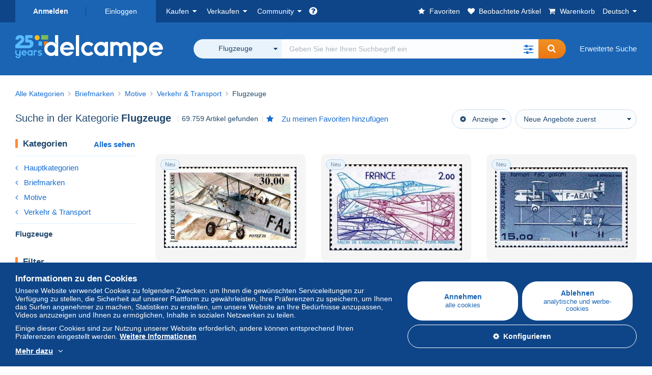

--- FILE ---
content_type: text/html; charset=UTF-8
request_url: https://www.delcampe.net/de/sammlerobjekte/briefmarken/verkehr-transport/flugzeuge/?page=2
body_size: 50584
content:
<!DOCTYPE html>
<html lang="de">
    <head><title>Suche in der Kategorie &quot;Flugzeuge&quot;. | Delcampe</title>
        <meta name="description" content="Entdecken Sie auf Delcampe Tausende von Sammlerobjekten in der Kategorie &quot;Flugzeuge&quot;. Kaufen, verkaufen und diskutieren Sie mit Sammlern aus der ganzen Welt auf dem größten Marktplatz, der ganz den Sammlern gewidmet ist." />
        <meta name="viewport" content="width=device-width, initial-scale=1.0">
        <meta property="og:locale" content="de" />
        <meta property="og:type" content="website" />
        <meta property="og:site_name" content="Delcampe" />

        <meta property="og:title" content="Delcampe - Der Marktplatz für Sammler" />
            <meta property="og:description" content="Delcampe bringt die Käufer und Verkäufer von Sammlerstücken aus der ganzen Welt zusammen. Werden Sie Teil der Community und entdecken Sie außergewöhnliche Angebote!" />
            <meta property="og:url" content="https://www.delcampe.net/de/sammlerobjekte/briefmarken/verkehr-transport/flugzeuge/" />
            <meta property="og:image" content="https://www.delcampe.net/images/logo-delcampe-social-media.jpg?v=1769260270" />
            <link rel="canonical" href="https://www.delcampe.net/de/sammlerobjekte/briefmarken/verkehr-transport/flugzeuge/" />
            <link rel="alternate" hreflang="fr" href="https://www.delcampe.net/fr/collections/timbres/transports/avions/" />
    <link rel="alternate" hreflang="fr-BE" href="https://www.delcampe.net/fr/collections/timbres/transports/avions/" />
    <link rel="alternate" hreflang="fr-CA" href="https://www.delcampe.net/fr/collections/timbres/transports/avions/" />
    <link rel="alternate" hreflang="fr-CH" href="https://www.delcampe.net/fr/collections/timbres/transports/avions/" />
    <link rel="alternate" hreflang="fr-FR" href="https://www.delcampe.net/fr/collections/timbres/transports/avions/" />
    <link rel="alternate" hreflang="en" href="https://www.delcampe.net/en_GB/collectables/stamps/transport/airplanes/" />
    <link rel="alternate" hreflang="en-GB" href="https://www.delcampe.net/en_GB/collectables/stamps/transport/airplanes/" />
    <link rel="alternate" hreflang="en-US" href="https://www.delcampe.net/en_GB/collectables/stamps/transport/airplanes/" />
    <link rel="alternate" hreflang="en-CA" href="https://www.delcampe.net/en_GB/collectables/stamps/transport/airplanes/" />
    <link rel="alternate" hreflang="en-AU" href="https://www.delcampe.net/en_GB/collectables/stamps/transport/airplanes/" />
    <link rel="alternate" hreflang="es" href="https://www.delcampe.net/es/coleccionismo/sellos/transporte/aviones/" />
    <link rel="alternate" hreflang="es-ES" href="https://www.delcampe.net/es/coleccionismo/sellos/transporte/aviones/" />
    <link rel="alternate" hreflang="it" href="https://www.delcampe.net/it/collezionismo/francobolli/trasporti/aerei/" />
    <link rel="alternate" hreflang="it-IT" href="https://www.delcampe.net/it/collezionismo/francobolli/trasporti/aerei/" />
    <link rel="alternate" hreflang="nl" href="https://www.delcampe.net/nl/verzamelingen/postzegels/transportmiddelen/vliegtuigen/" />
    <link rel="alternate" hreflang="nl-BE" href="https://www.delcampe.net/nl/verzamelingen/postzegels/transportmiddelen/vliegtuigen/" />
    <link rel="alternate" hreflang="nl-NL" href="https://www.delcampe.net/nl/verzamelingen/postzegels/transportmiddelen/vliegtuigen/" />
<!-- generics -->
        <link rel="icon" type="image/x-icon" href="https://www.delcampe.net/favicon.ico?v=1769260270">
        <link rel="icon" href="https://www.delcampe.net/images/favicon/favicon-32.png?v=1769260270" sizes="32x32">
        <link rel="icon" href="https://www.delcampe.net/images/favicon/favicon-57.png?v=1769260270" sizes="57x57">
        <link rel="icon" href="https://www.delcampe.net/images/favicon/favicon-76.png?v=1769260270" sizes="76x76">
        <link rel="icon" href="https://www.delcampe.net/images/favicon/favicon-96.png?v=1769260270" sizes="96x96">
        <link rel="icon" href="https://www.delcampe.net/images/favicon/favicon-128.png?v=1769260270" sizes="128x128">
        <link rel="icon" href="https://www.delcampe.net/images/favicon/favicon-192.png?v=1769260270" sizes="192x192">
        <link rel="icon" href="https://www.delcampe.net/images/favicon/favicon-228.png?v=1769260270" sizes="228x228">

        <!-- Android -->
        <link rel="shortcut icon" sizes="196x196" href="https://www.delcampe.net/images/favicon/favicon-196.png?v=1769260270">

        <!-- iOS -->
        <link rel="apple-touch-icon" href="https://www.delcampe.net/images/favicon/favicon-120.png?v=1769260270" sizes="120x120">
        <link rel="apple-touch-icon" href="https://www.delcampe.net/images/favicon/favicon-152.png?v=1769260270" sizes="152x152">
        <link rel="apple-touch-icon" href="https://www.delcampe.net/images/favicon/favicon-180.png?v=1769260270" sizes="180x180">

        <!-- Windows 8 IE 10-->
        <meta name="msapplication-TileColor" content="#FFFFFF">
        <meta name="msapplication-TileImage" content="https://www.delcampe.net/images/favicon/favicon-144.png?v=1769260270">

        <!— Windows 8.1 + IE11 and above —>
        <meta name="msapplication-config" content="https://www.delcampe.net/images/favicon/browserconfig.xml?v=1769260270" />


        <link rel="stylesheet" href="https://www.delcampe.net/build/default/css/plugins/font-awesome.4fc9f6.css">
        <link rel="stylesheet" href="https://www.delcampe.net/build/default/css/plugins/flag-icon.822268.css">

        <link rel="stylesheet" href="https://www.delcampe.net/build/default/css/default.b55a6a.css">
        <link rel="stylesheet" href="https://www.delcampe.net/build/default/css/marketplace.7423ba.css">

        <link rel="stylesheet" href="https://www.delcampe.net/build/default/css/page/print.806ec8.css">

            
    <link rel="stylesheet" href="https://www.delcampe.net/build/default/css/plugins/select2.093082.css">
    <link rel="stylesheet" href="https://www.delcampe.net/build/default/css/page/gallery.12e465.css">
    
        
        <!--[if lt IE 9]><script src="https://oss.maxcdn.com/html5shiv/3.7.2/html5shiv.min.js"></script><![endif]-->
        <!--[if lt IE 9]><script src="https://oss.maxcdn.com/respond/1.4.2/respond.min.js"></script><![endif]-->

        
        <script type="application/ld+json"></script>

        
                                </head>

            
    <body>

        



<header data-menu-container>
    <div class="menu-top" data-menu>
        <div class="container">
            <ul class="nls main-list">
    <li class="hide-min-sm">
        <a href="" class="go-back-menu" data-open-menu>Schließen<i class="pull-right">&times;</i></a>
    </li>
    <li>
        <ul class="nls child-list"><li class="main-link register">
                    <a href="/de/my-account/register" class="font-bold">Anmelden</a>
                </li><li class="main-link dropdown arrow-white login">
                        <a href="/de/my-account/login" class="hide-min-sm">Einloggen</a>
                        <a href="/de/my-account/login" class="dropdown-toggle hide-max-sm login-dropdown" data-toggle="dropdown" aria-expanded="false" data-signin-link>Einloggen</a>
                        <div class="dropdown-menu" role="form">
                            <form name="user_login" method="post" action="/de/my-account/login" autocomplete="off" novalidate="novalidate">
                                <input type="text" id="user_login_nickname" name="user_login[nickname]" required="required" focus="focus" placeholder="Benutzername" class="form-control" />
                                <div class="pos-rel margin-top-xs">
                                    <input type="password" id="user_login_password" name="user_login[password]" required="required" data-display-password="" placeholder="Passwort" class="form-control" />
                                    <a href="#" class="display-password show-password"
                                         data-link-password
                                         title="Passwort anzeigen"
                                         data-label-hide="Das Passwort verbergen"
                                         data-label-show="Passwort anzeigen"
                                    ></a>
                                </div>
                                <div class="checkbox remember-me margin-top-xs margin-bottom-sm">
                                    <label for="remember_me" class="control-label flex v-top space-xs no-margin line-height-xs font-xs">
                                        <input type="checkbox" id="remember_me" name="_remember_me" checked>
                                        <span class="font-normal">Mit diesem Gerät eingeloggt bleiben</span>
                                    </label>
                                </div>
                                <input type="hidden" name="_csrf_token" value="c55cec0.Bm8hbCcreI2nahrQLqDMPPKkt0ioMnOtkSS_4_JbQv4.PhdrOFJONubXGGqGWdP_bprozyvsQxr5pW-Gup4VGtN_NVEaQFoLvP8CcQ">
                                <input type="hidden" name="_target_path" value="https://www.delcampe.net/de/sammlerobjekte/briefmarken/verkehr-transport/flugzeuge/?page=2">
                                <button type="submit" class="btn-block btn-orange margin-top-xs">Einloggen</button>
                                <a href="/de/my-account/reset-password" class="text-center">Benutzername / Passwort vergessen?</a>
                            <input type="hidden" id="user_login__token" name="user_login[_token]" data-controller="csrf-protection" value="dc6b074563198b.rR-Vmcj3gF9Avaezo6ITdrPhYpGpFD_G2C0mR2nR8j0.yVKt7buRtw50-Z7s1_pMOsSyGOXPQVqVnRUSfxjntnPrV8z0_7TuM3SL4g" /></form>
                        </div>
                    </li></ul>
    </li>
    <li>
        <ul class="nls child-list">
            <li class="dropdown arrow-white buy-menu" data-parent-slide>
                <a href="/de/sammlerobjekte/buy/purchases/purchased-items" class="dropdown-toggle" data-toggle="dropdown" role="button" aria-expanded="false" rel="nofollow" data-toggle-menu>Kaufen</a>
                <div class="dropdown-menu" role="menu" data-slide>
                    <div class="flex md-1">
                        
<ul class="nls links-list">
    <li data-parent-slide>
        <span class="list-title" data-toggle-menu>Suchen</span>
        <ul class="nls sub-menu-slide" data-slide>
            <li><a href="/de/sammlerobjekte/search/by-keywords">Erweiterte Suche</a></li>
            <li class="margin-top-sm"><a href="/de/sammlerobjekte/category">Alle Kategorien</a></li>
                            <li><a href="/de/vintage">Vintage-Universen</a></li>
                        <li><a href="/de/prestige/catalogs/list/opened">Kataloge der Auktionshäuser</a></li>
            <li>
                <a href="/de/sammlerobjekte/search?has_promo_only=1" class="green">
                    Alle Ermäßigungen 
                    <span class="label-green font-xs padding-h-xs border-radius-md"><i class="fa fa-scissors"></i></span>
                </a>
            </li>
            <li class="margin-top-sm"><a href="/de/sammlerobjekte/top-stores"rel="nofollow">Top-Shops</a></li>
        </ul>
    </li>
    <li data-parent-slide>
        <span class="list-title" data-toggle-menu>Meine Favoriten</span>
        <ul class="nls sub-menu-slide" data-slide>
            <li><a href="/de/sammlerobjekte/buy/favorites/watching-list"rel="nofollow">Beobachtete Artikel</a></li>
            <li><a href="/de/sammlerobjekte/favorites/favorites-list"rel="nofollow">Favoritenliste: Suche</a></li>
            <li><a href="/de/buy/favorites/favorites-list"rel="nofollow">Meine Favoriten bearbeiten</a></li>
        </ul>
    </li>
</ul>
<ul class="nls links-list">
    <li data-parent-slide>
        <span class="list-title" data-toggle-menu>Meine Angebote</span>
        <ul class="nls sub-menu-slide" data-slide>
            <li><a href="/de/sammlerobjekte/buy/bids/ongoing"rel="nofollow">Laufende Angebote</a></li>
            <li><a href="/de/sammlerobjekte/buy/bids/lost"rel="nofollow">Verlorene Angebote</a></li>
            <li><a href="/de/items/lower-offers/proposed"rel="nofollow">Untergebote</a></li>
            <li><a href="/de/sammlerobjekte/buy/bids/bid-group-proposed"rel="nofollow">Sammelgebote</a></li>
            <li><a href="/de/sammlerobjekte/buy/bids/auction-house"rel="nofollow">Auktionen</a></li>
        </ul>
    </li>
    <li data-parent-slide>
        <span class="list-title" data-toggle-menu>Meine Käufe</span>
        <ul class="nls sub-menu-slide" data-slide>
            <li><a href="/de/sammlerobjekte/buy/purchases/purchased-items"rel="nofollow">Alle</a></li>
            <li><a href="/de/sammlerobjekte/buy/purchases/awaiting-invoice"rel="nofollow">Rechnung ausstehend</a></li>
            <li><a href="/de/sammlerobjekte/buy/purchases/awaiting-payment"rel="nofollow">Zu zahlen</a></li>
            <li><a href="/de/sammlerobjekte/buy/purchases/awaiting-shipment"rel="nofollow">Lieferung ausstehend</a></li>
            <li><a href="/de/sammlerobjekte/buy/purchases/received"rel="nofollow">Erhalten</a></li>
            <li><a href="/de/sammlerobjekte/buy/purchases/archived"rel="nofollow">Archiviert</a></li>
        </ul>
    </li>
</ul>
<ul class="nls links-list">
    <li data-parent-slide>
        <span class="list-title" data-toggle-menu>Meine Bewertungen</span>
        <ul class="nls sub-menu-slide" data-slide>
            <li><a href="/de/sammlerobjekte/buy/feedback/leave-feedback"rel="nofollow">Zu erteilende Bewertungen</a></li>
            <li><a href="/de/sammlerobjekte/buy/feedback/received-list"rel="nofollow">Erhalten</a></li>
            <li><a href="/de/sammlerobjekte/buy/feedback/given-list"rel="nofollow">Erteilt</a></li>
        </ul>
    </li>
    <li data-parent-slide>
        <span class="list-title" data-toggle-menu>Übersicht</span>
        <ul class="nls sub-menu-slide" data-slide>
            <li><a href="/de/sammlerobjekte/buy/purchases/purchased-items/list"rel="nofollow">Gekaufte Artikel</a></li>
        </ul>
    </li>
    <li class="more-links" data-parent-slide>
        <span class="list-title hide-min-sm" data-toggle-menu>Weitere Links</span>
        <ul class="nls sub-menu-slide" data-slide>
            <li><a href="/de/sammlerobjekte/buy/buying-stats"rel="nofollow">Meine Kaufstatistiken</a></li>
            <li><a href="/de/my-account/blacklist/i-block-sellers"rel="nofollow">Schwarze Liste - Verkäufer</a></li>
        </ul>
    </li>
</ul>                        
    <ul class="payments-menu nls links-list">
        <li data-parent-slide><span class="list-title" data-toggle-menu>Zahlungen</span>
            <ul class="nls sub-menu-slide" data-slide>
                <li><a href="/de/payments"rel="nofollow">Zahlungsübersicht</a></li><li><a href="/de/sammlerobjekte/buy/purchases/awaiting-payment"rel="nofollow">Meine Käufe bezahlen</a></li>
            </ul>
        </li></ul>                    </div>
                </div>
            </li>
            <li class="dropdown arrow-white sell-menu" data-parent-slide>
                <a href="/de/sammlerobjekte/item/sell" class="dropdown-toggle" data-toggle="dropdown" role="button" aria-expanded="false" rel="nofollow" data-toggle-menu>Verkaufen</a>
                <div class="dropdown-menu" role="menu" data-slide><div class="flex md-1">
                        
<ul class="nls links-list">
    <li class="put-on-sale" data-parent-slide>
        <a href="/de/sammlerobjekte/item/sell" class="btn-orange btn-big btn-block">Zum Verkauf einstellen</a>
        <div class="text-center margin-top-xs"><a href="/de/selling-methods">Einstellungsmethoden</a></div>
    </li>
    <li class="more-links" data-parent-slide>
        <span class="list-title" data-toggle-menu>Meine zum Verkauf eingestellten Artikel</span>
        <ul class="nls sub-menu-slide" data-slide>
            <li><a href="/de/sammlerobjekte/sell/item-for-sale/pending"rel="nofollow">Geplant</a></li>
            <li><a href="/de/sammlerobjekte/sell/item-for-sale/ongoing"rel="nofollow">Laufende Angebote</a></li>
            <li><a href="/de/sammlerobjekte/sell/item-for-sale/ongoing-with-offers"rel="nofollow">Laufend (mit Geboten)</a></li>
            <li><a href="/de/items/lower-offers/received"rel="nofollow">Eingegangene Untergebote</a></li>
            <li><a href="/de/sammlerobjekte/sell/item-for-sale/bid-group-received"rel="nofollow">Eingegangene Sammelgebote</a></li>
            <li><a href="/de/sammlerobjekte/sell/item/relist-as-new"rel="nofollow">Als "NEU" einstellen</a></li>
        </ul>
    </li>
    <li data-parent-slide>
        <span class="list-title" data-toggle-menu>Mehrfache Veränderungen</span>
        <ul class="nls sub-menu-slide" data-slide>
            <li><a href="/de/sell/apply-shipping-model"rel="nofollow">Verwaltung der Versandkosten</a></li>
            <li><a href="/de/sammlerobjekte/sell/multiple-edit"rel="nofollow">Mehrfache Veränderungen</a></li>
        </ul>
    </li>
    <li data-parent-slide>
        <span class="list-title" data-toggle-menu>Meine Shop-Ermäßigungen</span>
        <ul class="nls sub-menu-slide" data-slide>
            <li><a href="/de/store-deals/create"rel="nofollow">Erstellen einer Shop-Ermäßigung</a></li>
            <li><a href="/de/store-deals"rel="nofollow">Meine Shop-Ermäßigungen verwalten</a></li>
        </ul>
    </li>
</ul>
<ul class="nls links-list">
    <li data-parent-slide>
        <span class="list-title" data-toggle-menu>Meine verkauften Artikel</span>
        <ul class="nls sub-menu-slide" data-slide>
            <li><a href="/de/sammlerobjekte/sell/sold-items/list"rel="nofollow">Alle</a></li>
            <li><a href="/de/sammlerobjekte/sell/sold-items/to-invoice"rel="nofollow">Abrechnung ausstehend</a></li>
            <li><a href="/de/sammlerobjekte/sell/sold-items/invoiced"rel="nofollow">In Rechnung gestellt</a></li>
            <li><a href="/de/sammlerobjekte/sell/sold-items/to-send"rel="nofollow">Zu verschicken</a></li>
            <li><a href="/de/sammlerobjekte/sell/sold-items/sent"rel="nofollow">Verschickt</a></li>
            <li><a href="/de/sammlerobjekte/sell/sold-items/archived"rel="nofollow">Archiviert</a></li>
        </ul>
    </li>
    <li data-parent-slide>
        <span class="list-title" data-toggle-menu>Meine nicht verkauften Artikel</span>
        <ul class="nls sub-menu-slide" data-slide>
            <li><a href="/de/sammlerobjekte/sell/unsold-items/closed-list"rel="nofollow">Beendet</a></li>
            <li><a href="/de/sammlerobjekte/sell/unsold-items/archived-list"rel="nofollow">Archiviert</a></li>
        </ul>
    </li>
    <li data-parent-slide>
        <div class="list-title">
            <ul class="list-border-grey flex v-center line-height-sm">
                <li data-toggle-menu>Mein Shop</li></ul>
        </div>
        <ul class="nls sub-menu-slide" data-slide>
                            <li><a href="/de/store-settings/fiscal-informations"rel="nofollow">Meinen Shop einrichten</a></li>
                        <li class="margin-top-xs"><a href="/de/items/import"rel="nofollow">Easy Uploader</a></li>
        </ul>
    </li>
</ul>
<ul class="nls links-list">
    <li data-parent-slide>
        <span class="list-title" data-toggle-menu>Meine Bewertungen</span>
        <ul class="nls sub-menu-slide" data-slide>
            <li><a href="/de/sammlerobjekte/sell/feedback/leave-feedback"rel="nofollow">Zu erteilende Bewertungen</a></li>
            <li><a href="/de/sammlerobjekte/sell/feedback/received-list"rel="nofollow">Erhalten</a></li>
            <li><a href="/de/sammlerobjekte/sell/feedback/given-list"rel="nofollow">Erteilt</a></li>
        </ul>
    </li>
    <li data-parent-slide>
        <span class="list-title" data-toggle-menu>Übersicht</span>
        <ul class="nls sub-menu-slide" data-slide>
            <li><a href="/de/sammlerobjekte/sell/sold-items/items-list"rel="nofollow">Verkaufte Artikel</a></li>
        </ul>
    </li>
    <li class="more-links" data-parent-slide>
        <span class="list-title hide-min-sm" data-toggle-menu>Weitere Links</span>
        <ul class="nls sub-menu-slide" data-slide>
            <li><a href="/de/sammlerobjekte/sell/selling-stats"rel="nofollow">Meine Verkaufsstatistiken</a></li>
            <li><a href="/de/my-account/blacklist/i-block-buyers"rel="nofollow">Schwarze Liste - Käufer</a></li>
            <li class="margin-top-sm padding-top-sm border-top-blue-grey"><a href="/de/forum-estimation">Den Wert meines Sammlerstücks ermitteln</a></li>
        </ul>
    </li>
</ul>
                        
    <ul class="payments-menu nls links-list">
        <li data-parent-slide><span class="list-title" data-toggle-menu>Zahlungen</span>
            <ul class="nls sub-menu-slide" data-slide>
                <li><a href="/de/payments"rel="nofollow">Zahlungsübersicht</a></li><li><a href="/de/sammlerobjekte/buy/purchases/awaiting-payment"rel="nofollow">Meine Käufe bezahlen</a></li>
            </ul>
        </li></ul>                    </div>
                </div>
            </li>
            <li class="dropdown arrow-white community-menu" data-parent-slide>
                <a href="/de/forum" class="dropdown-toggle" data-toggle="dropdown" role="button" aria-expanded="false" rel="nofollow" data-toggle-menu>Community</a>
                <div class="dropdown-menu" role="menu" data-slide>
                    <div class="flex md-1">
                        

<ul class="nls links-list">
    <li><a href="/de/community">Die Delcampe Community</a></li>
    <li><a href="/de/forum"rel="nofollow">Forum</a></li>
    <li><a href="/de/agenda/"rel="nofollow">Kalender</a></li>
    <li><a href="/de/youtube"rel="nofollow">Videos</a></li>
    <li><a href="https://blog.delcampe.net/de" target="_blank">Blog</a></li>
    <li>
        <ul class="nls list-inline margin-top-lg">
            <li><a href="https://www.facebook.com/delcampe" class="button-social facebook" title="Facebook" target="_blank" rel="nofollow noopener noreferrer"><i class="fa fa-facebook"></i></a></li>
            <li><a href="https://www.linkedin.com/company/delcampe-international-sprl" class="button-social linkedin" title="Linkedin" target="_blank" rel="nofollow noopener noreferrer"><i class="fa fa-linkedin"></i></a></li>
            <li><a href="https://www.youtube.com/delcampeofficial" class="button-social youtube" title="Youtube" target="_blank" rel="nofollow noopener noreferrer"><i class="fa fa-youtube-play"></i></a></li>
            <li><a href="https://twitter.com/Delcampe" class="button-social twitter" title="Twitter" target="_blank" rel="nofollow noopener noreferrer"><span class="fa-twitter-x"></span></a></li>
            <li><a href="https://www.instagram.com/delcampe_official" class="button-social instagram" title="Instagram" target="_blank" rel="nofollow noopener noreferrer"><i class="fa fa-instagram"></i></a></li>
            <li><a href="https://pinterest.com/delcampe_marketplace" class="button-social pinterest" title="Pinterest" target="_blank" rel="nofollow noopener noreferrer"><i class="fa fa-pinterest"></i></a></li>
        </ul>
    </li>
</ul>

<div class="main">
    <div class="flex md-1"><ul id="blog-post" class="nls links-list bg-blue-light"><li>
                        <a href="https://blog.delcampe.net/de/die-schonsten-verkaufe-delcampe-januar-2026/" class="flex md-1 space-sm v-center" target="_blank">
                                                                                            <img src="https://blog.delcampe.net/wp-content/uploads/2026/01/PriceWatch_Janvier_2026_Blog4-96x57.jpg" alt="Die schönsten Verkäufe Delcampe Januar 2026" class="no-margin-bottom" loading="lazy" data-original="https://blog.delcampe.net/wp-content/uploads/2026/01/PriceWatch_Janvier_2026_Blog4-96x57.jpg" data-lazyload-menu>
                                                        <p class="no-margin-bottom">Die schönsten Verkäufe Delcampe Januar 2026</p>
                        </a>
                    </li><li>
                        <a href="https://blog.delcampe.net/de/die-allgemeinen-nutzungsbedingungen-von-delcampe-werden-in-zwei-wochen-aktualisiert-2/" class="flex md-1 space-sm v-center" target="_blank">
                                                                                            <img src="https://blog.delcampe.net/wp-content/uploads/2025/12/20240903_Cover_Charte_Blog_2024_DE-96x57.jpg" alt="Die allgemeinen Nutzungsbedingungen von Delcampe werden in zwei Wochen aktualisiert." class="no-margin-bottom" loading="lazy" data-original="https://blog.delcampe.net/wp-content/uploads/2025/12/20240903_Cover_Charte_Blog_2024_DE-96x57.jpg" data-lazyload-menu>
                                                        <p class="no-margin-bottom">Die allgemeinen Nutzungsbedingungen von Delcampe werden in zwei Wochen aktualisiert.</p>
                        </a>
                    </li></ul><ul id="agenda" class="nls links-list bg-blue-light flex v-center">
            <li class="flex space-md v-center">
                <a href="/de/agenda/"><img src="https://www.delcampe.net/images/homepage/agenda.jpg?v=1769260270" alt="Kalender"></a>
                <span>
                    <strong>Entdecken Sie den Veranstaltungskalender für Sammler!</strong>
                    <a href="/de/agenda/" class="btn-orange">Entdecken Sie den Veranstaltungskalender</a>
                </span>
            </li>
        </ul>
    </div>
    <div class="menu-community-youtube flex md-1">
                    <div class="links-list">
                <div class="flex space-md v-center">
                    <a href="https://www.youtube.com/watch?v=Gg0ApiuMH4I&amp;list=PLFD6XaVCwAhFsT2RrABRUP6U59iJbGQIl" class="link-video" target="_blank">
                        <img src="https://i.ytimg.com/vi/Gg0ApiuMH4I/mqdefault.jpg" alt="UNGEWÖHNLICH: Entdecken Sie eine BRIEFMARKE mit ERSTAUNLICHEM DATUMSFEHLER!" width="125" height="70" loading="lazy">
                    </a>
                    <a href="https://www.youtube.com/watch?v=Gg0ApiuMH4I&amp;list=PLFD6XaVCwAhFsT2RrABRUP6U59iJbGQIl" class="line-height-xs">UNGEWÖHNLICH: Entdecken Sie eine BRIEFMARKE mit ERSTAUNLICHEM DATUMSFEHLER!</a>
                </div>
            </div>
                    <div class="links-list">
                <div class="flex space-md v-center">
                    <a href="https://www.youtube.com/watch?v=t8wDJAqxxqA&amp;list=PLFD6XaVCwAhGT98UT4xTqDlM9xjacnV7i" class="link-video" target="_blank">
                        <img src="https://i.ytimg.com/vi/t8wDJAqxxqA/mqdefault.jpg" alt="Die SCHÖNSTEN VERKÄUFE auf Delcampe (Januar 2026) | Die Sammlerstücke des Marktplatz" width="125" height="70" loading="lazy">
                    </a>
                    <a href="https://www.youtube.com/watch?v=t8wDJAqxxqA&amp;list=PLFD6XaVCwAhGT98UT4xTqDlM9xjacnV7i" class="line-height-xs">Die SCHÖNSTEN VERKÄUFE auf Delcampe (Januar 2026) | Die Sammlerstücke des Marktplatz</a>
                </div>
            </div>
            </div>
</div>                    </div>
                </div>
            </li>
        </ul>
    </li>
    <li class="main">
        <ul class="nls child-list">
            <li class="no-dropdown helpcenter">
                <a href="/de/help-center" target="_blank" title="help_center.general_title">
                    <i class="fa fa-question-circle in-block"></i>
                    <span class="hide">Online-Hilfe</span>
                </a>
            </li>
            <li class="align-right no-dropdown favorites">
                <a href="/de/sammlerobjekte/favorites/favorites-list" title="Meine Favoriten" rel="nofollow">
                    <i class="fa fa-star in-block"></i>
                    <span class="hide-lg">Favoriten</span>
                </a>
            </li>
            <li class="no-dropdown watching-list">
                <a href="/de/sammlerobjekte/buy/favorites/watching-list" title="Beobachtete Artikel" rel="nofollow">
                    <i class="fa fa-heart in-block"></i>
                    <span class="hide-lg">Beobachtete Artikel</span>
                </a>
            </li>
            <li class="no-dropdown basket-container">
                <a href="/de/sammlerobjekte/basket" class="basket" title="Mein Warenkorb" rel="nofollow" data-go-basket>
                    <i class="fa fa-shopping-cart in-block"></i>
                    <span class="hide-lg">Warenkorb</span></a>
            </li>
                        <li class="dropdown arrow-white langages not-full-width" data-parent-slide>
                    <a href="#" class="dropdown-toggle" data-toggle="dropdown" aria-expanded="false" data-toggle-menu>Deutsch</a>
                    <ul class="dropdown-menu small-dropdown" role="menu" data-slide><li><a href="https://www.delcampe.net/fr/collections/timbres/transports/avions/">Français</a></li><li><a href="https://www.delcampe.net/en_GB/collectables/stamps/transport/airplanes/">English (United Kingdom)</a></li><li><a href="https://www.delcampe.net/en_US/collectibles/stamps/transport/airplanes/">English (United States)</a></li><li><a href="https://www.delcampe.net/nl/verzamelingen/postzegels/transportmiddelen/vliegtuigen/">Nederlands</a></li><li><a href="https://www.delcampe.net/it/collezionismo/francobolli/trasporti/aerei/">Italiano</a></li><li><a href="https://www.delcampe.net/es/coleccionismo/sellos/transporte/aviones/">Español</a></li></ul>
                </li></ul>
    </li></ul>
        </div>
    </div>
    <div class="header-main data-search-bar" data-search-bar>
        <div class="container">
            <div class="header-container">
                <button type="button" class="menu-mobile hide-min-sm" data-target=".header-menu" data-open-menu><i class="fa fa-bars"></i></button><div class="header-logo">
    <a href="/de/sammlerobjekte/" class="logo-delcampe"><img src="https://www.delcampe.net/images/logo-delcampe-25-ans.svg?v=1769260270" width="290" height="54" alt="Logo Delcampe"></a>
        </div><div class="header-search">
                    <form name="search-top" method="get" action="/de/sammlerobjekte/search" class="form-main-search flex space-sm v-center" id="search" data-js="search" novalidate="novalidate">
<div class="full-width pos-rel">
    <div class="search-bar dropdown-with-checkbox form-flex">
        <div class="dropdown">
            <button class="search-filter dropdown-toggle" data-toggle="dropdown" aria-haspopup="true" aria-expanded="false" type="button" data-placement="bottom">
                <span class="filter-label" data-by-category="Nach Kategorie [{numberOfCategories}]">Alle Kategorien</span>
            </button>
            <div class="dropdown-menu text-left no-border-radius-right">
                <ul class="dropdown-menu-checked-list" role="menu">
                    <li class="strong">
                        <div class="checkbox">
                                                            <label class="control-label"><input type="checkbox" name="all-delcampe"/>Alle Kategorien</label>
                                                    </div>
                    </li>
                    <li class="divider">&nbsp;</li>
                    <li class="title font-bold">Beliebte Kategorien</li>
                                                                <li>
                            <div class="checkbox">
                                <label for="categories_0">
                                    <input type="checkbox" id="categories_0" name="categories[]" value="30001" data-category-check>
                                    Briefmarken
                                </label>
                            </div>
                        </li>
                                                                    <li>
                            <div class="checkbox">
                                <label for="categories_1">
                                    <input type="checkbox" id="categories_1" name="categories[]" value="30002" data-category-check>
                                    Ansichtskarten
                                </label>
                            </div>
                        </li>
                                                                    <li>
                            <div class="checkbox">
                                <label for="categories_2">
                                    <input type="checkbox" id="categories_2" name="categories[]" value="30003" data-category-check>
                                    Münzen &amp; Banknoten
                                </label>
                            </div>
                        </li>
                                                                    <li>
                            <div class="checkbox">
                                <label for="categories_3">
                                    <input type="checkbox" id="categories_3" name="categories[]" value="34443" data-category-check>
                                    Photographica
                                </label>
                            </div>
                        </li>
                                                                <li class="title font-bold">Kategorien</li>
                                            <li>
                            <div class="checkbox">
                                <label for="categories_4">
                                    <input type="checkbox" id="categories_4"
                                           name="categories[]"                                            value="30008" data-category-check>
                                    Alte Papiere
                                </label>
                            </div>
                        </li>
                                                                    <li>
                            <div class="checkbox">
                                <label for="categories_5">
                                    <input type="checkbox" id="categories_5"
                                           name="categories[]"                                            value="30002" data-category-check>
                                    Ansichtskarten
                                </label>
                            </div>
                        </li>
                                                                    <li>
                            <div class="checkbox">
                                <label for="categories_6">
                                    <input type="checkbox" id="categories_6"
                                           name="categories[]"                                            value="30001" data-category-check>
                                    Briefmarken
                                </label>
                            </div>
                        </li>
                                                                    <li>
                            <div class="checkbox">
                                <label for="categories_7">
                                    <input type="checkbox" id="categories_7"
                                           name="categories[]"                                            value="30004" data-category-check>
                                    Bücher, Zeitschriften, Comics
                                </label>
                            </div>
                        </li>
                                                                    <li>
                            <div class="checkbox">
                                <label for="categories_8">
                                    <input type="checkbox" id="categories_8"
                                           name="categories[]"                                            value="4222" data-category-check>
                                    Büroutensilien
                                </label>
                            </div>
                        </li>
                                                                    <li>
                            <div class="checkbox">
                                <label for="categories_9">
                                    <input type="checkbox" id="categories_9"
                                           name="categories[]"                                            value="1898" data-category-check>
                                    Diddl &amp; Ü-Eier
                                </label>
                            </div>
                        </li>
                                                                    <li>
                            <div class="checkbox">
                                <label for="categories_10">
                                    <input type="checkbox" id="categories_10"
                                           name="categories[]"                                            value="34440" data-category-check>
                                    Essen &amp; Trinken
                                </label>
                            </div>
                        </li>
                                                                    <li>
                            <div class="checkbox">
                                <label for="categories_11">
                                    <input type="checkbox" id="categories_11"
                                           name="categories[]"                                            value="6367" data-category-check>
                                    Historische Kleidung, Textilien &amp; Wäsche
                                </label>
                            </div>
                        </li>
                                                                    <li>
                            <div class="checkbox">
                                <label for="categories_12">
                                    <input type="checkbox" id="categories_12"
                                           name="categories[]"                                            value="6378" data-category-check>
                                    Kino, Film &amp; Video
                                </label>
                            </div>
                        </li>
                                                                    <li>
                            <div class="checkbox">
                                <label for="categories_13">
                                    <input type="checkbox" id="categories_13"
                                           name="categories[]"                                            value="8411" data-category-check>
                                    Kreative Hobbies
                                </label>
                            </div>
                        </li>
                                                                    <li>
                            <div class="checkbox">
                                <label for="categories_14">
                                    <input type="checkbox" id="categories_14"
                                           name="categories[]"                                            value="34442" data-category-check>
                                    Kunst &amp; Antiquitäten
                                </label>
                            </div>
                        </li>
                                                                    <li>
                            <div class="checkbox">
                                <label for="categories_15">
                                    <input type="checkbox" id="categories_15"
                                           name="categories[]"                                            value="21607" data-category-check>
                                    Magneten
                                </label>
                            </div>
                        </li>
                                                                    <li>
                            <div class="checkbox">
                                <label for="categories_16">
                                    <input type="checkbox" id="categories_16"
                                           name="categories[]"                                            value="34436" data-category-check>
                                    Militaria
                                </label>
                            </div>
                        </li>
                                                                    <li>
                            <div class="checkbox">
                                <label for="categories_17">
                                    <input type="checkbox" id="categories_17"
                                           name="categories[]"                                            value="1748" data-category-check>
                                    Mineralien &amp; Fossilien
                                </label>
                            </div>
                        </li>
                                                                    <li>
                            <div class="checkbox">
                                <label for="categories_18">
                                    <input type="checkbox" id="categories_18"
                                           name="categories[]"                                            value="34435" data-category-check>
                                    Modellbau &amp; Modelltechnik
                                </label>
                            </div>
                        </li>
                                                                    <li>
                            <div class="checkbox">
                                <label for="categories_19">
                                    <input type="checkbox" id="categories_19"
                                           name="categories[]"                                            value="34439" data-category-check>
                                    Moderne Karten zum Sammeln
                                </label>
                            </div>
                        </li>
                                                                    <li>
                            <div class="checkbox">
                                <label for="categories_20">
                                    <input type="checkbox" id="categories_20"
                                           name="categories[]"                                            value="34434" data-category-check>
                                    Musik &amp; Instrumente
                                </label>
                            </div>
                        </li>
                                                                    <li>
                            <div class="checkbox">
                                <label for="categories_21">
                                    <input type="checkbox" id="categories_21"
                                           name="categories[]"                                            value="30003" data-category-check>
                                    Münzen &amp; Banknoten
                                </label>
                            </div>
                        </li>
                                                                    <li>
                            <div class="checkbox">
                                <label for="categories_22">
                                    <input type="checkbox" id="categories_22"
                                           name="categories[]"                                            value="1742" data-category-check>
                                    Parfum &amp; Kosmetik
                                </label>
                            </div>
                        </li>
                                                                    <li>
                            <div class="checkbox">
                                <label for="categories_23">
                                    <input type="checkbox" id="categories_23"
                                           name="categories[]"                                            value="18840" data-category-check>
                                    Pflanzen, Samenkörner und Zwiebeln
                                </label>
                            </div>
                        </li>
                                                                    <li>
                            <div class="checkbox">
                                <label for="categories_24">
                                    <input type="checkbox" id="categories_24"
                                           name="categories[]"                                            value="34443" data-category-check>
                                    Photographica
                                </label>
                            </div>
                        </li>
                                                                    <li>
                            <div class="checkbox">
                                <label for="categories_25">
                                    <input type="checkbox" id="categories_25"
                                           name="categories[]"                                            value="30007" data-category-check>
                                    Pin&#039;s &amp; Anstecknadeln
                                </label>
                            </div>
                        </li>
                                                                    <li>
                            <div class="checkbox">
                                <label for="categories_26">
                                    <input type="checkbox" id="categories_26"
                                           name="categories[]"                                            value="1892" data-category-check>
                                    Raucherutensilien (ausser Tabak)
                                </label>
                            </div>
                        </li>
                                                                    <li>
                            <div class="checkbox">
                                <label for="categories_27">
                                    <input type="checkbox" id="categories_27"
                                           name="categories[]"                                            value="1955" data-category-check>
                                    Reklame
                                </label>
                            </div>
                        </li>
                                                                    <li>
                            <div class="checkbox">
                                <label for="categories_28">
                                    <input type="checkbox" id="categories_28"
                                           name="categories[]"                                            value="7540" data-category-check>
                                    Religion &amp;  Esoterik
                                </label>
                            </div>
                        </li>
                                                                    <li>
                            <div class="checkbox">
                                <label for="categories_29">
                                    <input type="checkbox" id="categories_29"
                                           name="categories[]"                                            value="14591" data-category-check>
                                    Saisonales &amp; Feste
                                </label>
                            </div>
                        </li>
                                                                    <li>
                            <div class="checkbox">
                                <label for="categories_30">
                                    <input type="checkbox" id="categories_30"
                                           name="categories[]"                                            value="1752" data-category-check>
                                    Santons/Fèves
                                </label>
                            </div>
                        </li>
                                                                    <li>
                            <div class="checkbox">
                                <label for="categories_31">
                                    <input type="checkbox" id="categories_31"
                                           name="categories[]"                                            value="34441" data-category-check>
                                    Schmuck &amp; Uhren
                                </label>
                            </div>
                        </li>
                                                                    <li>
                            <div class="checkbox">
                                <label for="categories_32">
                                    <input type="checkbox" id="categories_32"
                                           name="categories[]"                                            value="34437" data-category-check>
                                    Spielzeug und Figuren
                                </label>
                            </div>
                        </li>
                                                                    <li>
                            <div class="checkbox">
                                <label for="categories_33">
                                    <input type="checkbox" id="categories_33"
                                           name="categories[]"                                            value="12472" data-category-check>
                                    Sport
                                </label>
                            </div>
                        </li>
                                                                    <li>
                            <div class="checkbox">
                                <label for="categories_34">
                                    <input type="checkbox" id="categories_34"
                                           name="categories[]"                                            value="30006" data-category-check>
                                    Telefonkarten
                                </label>
                            </div>
                        </li>
                                                                    <li>
                            <div class="checkbox">
                                <label for="categories_35">
                                    <input type="checkbox" id="categories_35"
                                           name="categories[]"                                            value="2767" data-category-check>
                                    Transport
                                </label>
                            </div>
                        </li>
                                                                    <li>
                            <div class="checkbox">
                                <label for="categories_36">
                                    <input type="checkbox" id="categories_36"
                                           name="categories[]"  checked                                            value="630" data-category-check>
                                    Flugzeuge
                                </label>
                            </div>
                        </li>
                                                                    <li>
                            <div class="checkbox">
                                <label for="categories_37">
                                    <input type="checkbox" id="categories_37"
                                           name="categories[]"                                            value="34438" data-category-check>
                                    Videospielen
                                </label>
                            </div>
                        </li>
                                                                    <li>
                            <div class="checkbox">
                                <label for="categories_38">
                                    <input type="checkbox" id="categories_38"
                                           name="categories[]"                                            value="34433" data-category-check>
                                    Vinyl-Schallplatten
                                </label>
                            </div>
                        </li>
                                                                    <li>
                            <div class="checkbox">
                                <label for="categories_39">
                                    <input type="checkbox" id="categories_39"
                                           name="categories[]"                                            value="7731" data-category-check>
                                    Wissenschaft &amp; Technik
                                </label>
                            </div>
                        </li>
                                                            </ul>
            </div>
        </div>
        <div class="main pos-rel">
            <div class="dropdown quick-advanced-search">
    <a href="" class="dropdown-toggle" role="button" data-toggle="dropdown" aria-expanded="true" title="Erweiterte Suche">
        <i class="fa fa-sliders blue-link font-xxxl" aria-hidden="true"></i>
    </a>
    <div class="dropdown-menu text-left" data-dropdown-select>
        <div class="flex space-xs all-2 sm-1 v-center">
            <strong>Art der Suche</strong><select id="search_mode" name="search_mode" class="form-control"><option value="all" selected="selected">Alle Wörter</option><option value="any">Eines von diesen Wörtem</option><option value="phrase">Exakter Ausdruck</option><option value="extended">Erweiterte Syntax</option></select><strong>Auszuschließende Suchbegriffe <a href="" class="info-tooltip" data-toggle="tooltip" data-original-title="(mit Komma trennen)" data-placement="right"><i class="fa fa-info"></i></a></strong><input type="text" id="excluded_terms" name="excluded_terms" class="form-control" /></div>

        <div class="form-group no-margin margin-top-sm">
            <strong class="control-label in-block margin-bottom-xs">Suche in</strong>
            <div class="bloc-white bloc-xs border-radius-xxl flex space-sm v-center">
                <span class="main no-margin padding-left-xs">Beschreibungen</span>
                    <div class="form-group">
                <div>
            
                    <div class="switch-on-off in-block" data-switch>
        <label for="is_searchable_in_descriptions">
            <input type="checkbox" id="is_searchable_in_descriptions" name="is_searchable_in_descriptions" value="1"id="is_searchable_in_descriptions" name="is_searchable_in_descriptions" activated="form.choice_type_true" desactivated="form.choice_type_false">
            <span class="switch-text switch-text-yes">Ja</span>
            <span class="switch-text switch-text-no">Nein</span>
            <span class="switch-circle"></span>
        </label>
    </div>

        </div>
    </div>

            </div>
        </div>

        <div class="form-group no-margin margin-top-xs">
            <div class="bloc-white bloc-xs border-radius-xxl flex space-sm v-center">
                <span class="main no-margin padding-left-xs">Übersetzungen</span>
                    <div class="form-group">
                <div>
            
                    <div class="switch-on-off in-block" data-switch>
        <label for="is_searchable_in_translations">
            <input type="checkbox" id="is_searchable_in_translations" name="is_searchable_in_translations" value="1"id="is_searchable_in_translations" name="is_searchable_in_translations" activated="form.choice_type_true" desactivated="form.choice_type_false">
            <span class="switch-text switch-text-yes">Ja</span>
            <span class="switch-text switch-text-no">Nein</span>
            <span class="switch-circle"></span>
        </label>
    </div>

        </div>
    </div>

            </div>
        </div>
    </div>
</div>            <div data-search-bar-box>
                <input type="search" id="term" name="term" aria-label="global_search.search_label" placeholder="Geben Sie hier Ihren Suchbegriff ein" class="form-control" />
            </div>
        </div>
                    <input type="hidden" name="payment_methods[]" value="paypal">
                    <input type="hidden" name="payment_methods[]" value="delcampe_pay">
                    <input type="hidden" name="payment_methods[]" value="bank_transfer">
                    <input type="hidden" name="payment_methods[]" value="visa">
                    <input type="hidden" name="payment_methods[]" value="mastercard">
                    <input type="hidden" name="payment_methods[]" value="bcmc">
                    <input type="hidden" name="payment_methods[]" value="ideal">
                    <input type="hidden" name="payment_methods[]" value="maestro">
                            <input type="hidden" name="show_types[]" value="fixed_price">
                    <input type="hidden" name="show_types[]" value="bids_with_offer">
                    <input type="hidden" name="show_types[]" value="bids_without_offer">
                    <input type="hidden" name="show_types[]" value="auction_houses">
                <input type="hidden" name="display_state" value="ongoing">
        <input type="hidden" name="started_days" value="">
        <input type="hidden" name="started_hours" value="">
        <input type="hidden" name="ended_hours" value="">
        <input type="hidden" name="display_only" value="">
        <input type="hidden" name="min_price" value="">
        <input type="hidden" name="max_price" value="">
                        <input type="hidden" name="seller_localisation_continent" value="">
        <input type="hidden" name="seller_localisation_country" value="">
        <input type="hidden" name="seller_localisation_choice" value="world">
        <input type="hidden" name="view" value="gallery">
        <input type="hidden" name="order" value="sale_start_datetime">
        <button type="submit" class="btn-orange" title="Suchen">
            <span class="hide"><i class="fa fa-search"></i></span><span
                    class="search-text">Suchen</span>
        </button>
    </div>
    <div id="recent-search" class="search-bar-menu bloc-shadow-orange bg-white text-left hide" data-recent-search-results data-term-link="/de/sammlerobjekte/search?term=__TERM__">
    <div class="flex space-sm v-center">
        <ul class="list-border-grey v-center">
            <li><strong class="title-border-orange font-lg no-center-mobile">Letzte Suchanfragen</strong></li>
            <li><a href="#" class="font-xs" data-remove-recent-search>Suchverlauf löschen</a></li>
        </ul>
        <a href="#" class="align-right" data-hide-search-bar-box>Schließen<span class="close-icon"></span>
        </a>
    </div>
    <ul class="nls search-results" data-results></ul>
    </div></div>
<div class="nowrap">
    <a href="/de/sammlerobjekte/search/by-keywords?categories%5B0%5D=630"
       class="advanced-search">Erweiterte Suche</a>
</div>
</form>

                </div>
            </div>
        </div>
        <div data-search-bar-box>
            <div class="hide mobile-navigation flex space-sm v-center padding-sm">
                <a href="" data-hide-search-bar-box><i class="fa fa-arrow-left"></i></a>
                <strong class="main text-center">Suche</strong>
                <a href="" data-hide-search-bar-box><i class="fa fa-times"></i></a>
            </div>
            <div data-search-bar-box>
                <div id="push-search" class="search-bar-menu bg-white no-padding text-left hide">
                    <div class="container pos-rel">
                        <a href="#" class="align-right" data-hide-search-bar-box>Schließen<span class="close-icon"></span>
                        </a>
                        <div class="flex md-1" data-push-search-get-results="/de/search-bar/push-search">
                            <div class="search-left">
                                <div id="popular-research" data-popular-search-results>
    <strong class="title-border-orange font-lg no-center-mobile">Beliebte Suchanfragen</strong>
    <div class="content">
                    <div class="bloc-blue-light no-border text-center bloc-sm line-height-md font-xs" data-no-results>
                <strong>Keine Ergebnisse gefunden</strong>
            </div>
            </div>
</div>
                                <div id="related-categories" data-related-categories-results>
    <strong class="title-border-orange font-lg no-center-mobile">Verwandte Kategorien</strong>
    <div class="content">
                    <div class="bloc-blue-light no-border text-center bloc-sm line-height-md font-xs" data-no-results>
                <strong>Keine Ergebnisse gefunden</strong>
            </div>
            </div>
</div>
                            </div>
                            <div class="main" data-search-right>
                                <div id="popular-items" data-popular-items-results>
    <strong class="title-border-orange font-lg no-center-mobile">Beliebte Artikel</strong>
    <div class="content">
                    <div class="bloc-blue-light no-border text-center bloc-lg line-height-md" data-no-results>
                <strong>Keine Ergebnisse gefunden</strong><br>
                Es gibt keine Angebote, die Ihrer Suche entsprechen...<br> Überprüfen Sie die korrekte Schreibweise der Wörter oder erweitern Sie Ihre Suche, um Ergebnisse zu erhalten!
            </div>
            </div>
</div>
                                                                                            </div>
                        </div>
                    </div>
                </div>
            </div>
        </div>
    </div></header>

            
                <div class="content-grid container-full clearow">
        <div class="container">            <ol class="breadcrumb" itemscope itemtype="http://schema.org/BreadcrumbList"><li itemprop="itemListElement" itemscope itemtype="http://schema.org/ListItem">
                <a itemprop="item" href="/de/sammlerobjekte/category">
                    <span itemprop="name">Alle Kategorien</span>
                    <meta itemprop="position" content="1" />
                </a>
            </li><li itemprop="itemListElement" itemscope itemtype="http://schema.org/ListItem">
                <a itemprop="item" href="/de/sammlerobjekte/briefmarken/">
                    <span itemprop="name">Briefmarken</span>
                    <meta itemprop="position" content="2" />
                </a>
            </li><li itemprop="itemListElement" itemscope itemtype="http://schema.org/ListItem">
                <a itemprop="item" href="/de/sammlerobjekte/briefmarken/motive/">
                    <span itemprop="name">Motive</span>
                    <meta itemprop="position" content="3" />
                </a>
            </li><li itemprop="itemListElement" itemscope itemtype="http://schema.org/ListItem">
                <a itemprop="item" href="/de/sammlerobjekte/briefmarken/verkehr-transport/">
                    <span itemprop="name">Verkehr &amp; Transport</span>
                    <meta itemprop="position" content="4" />
                </a>
            </li><li class="active" itemprop="itemListElement" itemscope itemtype="http://schema.org/ListItem">
                <link itemprop="item" href=".">
                    <span itemprop="name">Flugzeuge</span>
                    <meta itemprop="position" content="5" />
                </link>
            </li></ol>
    <div class="gallery-page flex md-1 flex-wrap"
        data-push-marketing="search" data-pm-key="0d2aa1652bc286cc3a1cf0ffd8962a1a"
        data-pm-category-id="630" data-pm-seller-id="" data-pm-terms=""
    >

        
                            
        <div id="search-results">
    <ul class="list-border-grey no-list-sm v-center no-wrap" data-favorite-list>
        <li class="search-text">
            <h1 class="font-xxl font-normal no-margin"><span>Suche in der Kategorie</span> <span class="category"><strong title="Flugzeuge">Flugzeuge</strong></span></h1>
        </li>
        <li class="font-sm nowrap">
            <span data-total-hits="69759">69.759 Artikel gefunden</span>
        </li>
                                    <li class="favorite-container">
                    <a href="javascript:void(0)"
       id="favorite-btn-filter"
       class="no-button-style favorite"
       data-toggle="tooltip"
       data-original-title="Um diese Funktion Zu meinen Favoriten hinzufügen nutzen zu können, müssen Sie sich erst einloggen."
       data-placement="bottom"
       data-login
    >
        <span class="nowrap">
            <i class="fa fa-star margin-right-sm" aria-hidden="true"></i>
            Zu meinen Favoriten hinzufügen
        </span>
    </a>                </li>
                        </ul>
</div>

        <div id="display-settings" class="align-right flex space-xs sm-2">
            <div class="display-options dropdown no-arrow" data-item-card-options>
    <button class="dropdown-toggle btn-block nowrap" data-toggle="dropdown" type="button" aria-expanded="false">
        <i class="fa fa-cog margin-right-sm"></i>Anzeige</button>
    <div class="dropdown-menu">
        <form name="item_card_option" method="post" action="/de/sammlerobjekte/search/item-card-option" data-current-url="https://www.delcampe.net/de/sammlerobjekte/search?term=&amp;categories%5B0%5D=630&amp;search_mode=all&amp;is_searchable_in_translations=0&amp;is_searchable_in_descriptions=0&amp;show_types%5B0%5D=fixed_price&amp;show_types%5B1%5D=bids_with_offer&amp;show_types%5B2%5D=bids_without_offer&amp;show_types%5B3%5D=auction_houses&amp;show_type=all&amp;view_filters_reminder=1&amp;view=gallery&amp;display_ongoing=ongoing&amp;display_state=ongoing&amp;duration_selection=all&amp;payment_methods%5B0%5D=paypal&amp;payment_methods%5B1%5D=delcampe_pay&amp;payment_methods%5B2%5D=bank_transfer&amp;payment_methods%5B3%5D=visa&amp;payment_methods%5B4%5D=mastercard&amp;payment_methods%5B5%5D=bcmc&amp;payment_methods%5B6%5D=ideal&amp;payment_methods%5B7%5D=maestro&amp;payment_method_choices%5B0%5D=paypal&amp;payment_method_choices%5B1%5D=delcampe_pay&amp;payment_method_choices%5B2%5D=bank_transfer&amp;payment_method_choices%5B3%5D=visa&amp;payment_method_choices%5B4%5D=mastercard&amp;payment_method_choices%5B5%5D=bcmc&amp;payment_method_choices%5B6%5D=ideal&amp;payment_method_choices%5B7%5D=maestro&amp;seller_localisation_choice=world&amp;currency=all&amp;exclude_empty_description=0&amp;slug=briefmarken/verkehr-transport/flugzeuge&amp;is_auction_house_seller=0&amp;has_free_delivery=0&amp;has_promo_only=0&amp;page=2" novalidate="novalidate">
            <div class="padding-md">
                                    <label class="control-label">Ergebnisse anzeigen</label>
                    <div class="flex all-2 space-xs">
                        <div class="flex all-2 space-xxs">
                            <a href="javascript:void(0)"
                                data-change-view
                                class="btn-blue-light checked"
                                title="Galerie-Ansicht"
                            >
                                <i class="fa fa-th" aria-hidden="true"></i>
                                <div class="radio">
            <label class="control-label" for="view_0">
                <input type="radio" id="view_0" name="view" value="gallery" checked="checked" />gallery</label>
        </div>
                            </a>
                            <a href="javascript:void(0)"
                               data-change-view
                                class="btn-blue-light"
                                title="Ansicht alle Bilder"
                            >
                                <i class="fa fa-th-list" aria-hidden="true"></i>
                                <div class="radio">
            <label class="control-label" for="view_1">
                <input type="radio" id="view_1" name="view" value="thumbs" />thumbs</label>
        </div>
                            </a>
                        </div>
                                    <div class="pag-display padding-sm">
        <select name="size" class="form-control border-radius-xl">
                            <option value="12">12 Artikel pro Seite</option>
                            <option value="24">24 Artikel pro Seite</option>
                            <option value="60" selected>60 Artikel pro Seite</option>
                            <option value="120">120 Artikel pro Seite</option>
                            <option value="240">240 Artikel pro Seite</option>
                            <option value="480">480 Artikel pro Seite</option>
                    </select>
                <input type="hidden" name="page" value="2">
    </div>

                    </div>
                                <div class="margin-top-md">
                    <label class="control-label">Anzeige der Detailansicht</label>
                    <div class="form-group"> <div id="item_card_option_options"><div class="checkbox">
            <label class="control-label" for="item_card_option_options_0">
                <input type="checkbox" id="item_card_option_options_0" name="item_card_option[options][]" value="shipping_fees" />Portokosten</label>
        </div>
    <div class="checkbox">
            <label class="control-label" for="item_card_option_options_1">
                <input type="checkbox" id="item_card_option_options_1" name="item_card_option[options][]" value="remaining_time" />Verbleibende Zeit</label>
        </div>
    <div class="checkbox">
            <label class="control-label" for="item_card_option_options_2">
                <input type="checkbox" id="item_card_option_options_2" name="item_card_option[options][]" value="seller_name" />Benutzername des Verkäufers</label>
        </div>
    <div class="checkbox">
            <label class="control-label" for="item_card_option_options_3">
                <input type="checkbox" id="item_card_option_options_3" name="item_card_option[options][]" value="end_date" />Enddatum</label>
        </div>
    <div class="checkbox">
            <label class="control-label" for="item_card_option_options_4">
                <input type="checkbox" id="item_card_option_options_4" name="item_card_option[options][]" value="seller_account_type" checked="checked" />Status des Verkäufers</label>
        </div>
    <div class="checkbox">
            <label class="control-label" for="item_card_option_options_5">
                <input type="checkbox" id="item_card_option_options_5" name="item_card_option[options][]" value="categories" />Kategorien</label>
        </div>
    <div class="checkbox">
            <label class="control-label" for="item_card_option_options_6">
                <input type="checkbox" id="item_card_option_options_6" name="item_card_option[options][]" value="country" />Land des Verkäufers</label>
        </div>
    <div class="checkbox">
            <label class="control-label" for="item_card_option_options_7">
                <input type="checkbox" id="item_card_option_options_7" name="item_card_option[options][]" value="payment" />Zahlungsmittel</label>
        </div>
    <div class="checkbox">
            <label class="control-label" for="item_card_option_options_8">
                <input type="checkbox" id="item_card_option_options_8" name="item_card_option[options][]" value="seller" />Informationen zum Verkäufer</label>
        </div>
    <div class="checkbox">
            <label class="control-label" for="item_card_option_options_9">
                <input type="checkbox" id="item_card_option_options_9" name="item_card_option[options][]" value="spoken_language" />Gesprochene Sprachen</label>
        </div>
    <div class="checkbox">
            <label class="control-label" for="item_card_option_options_10">
                <input type="checkbox" id="item_card_option_options_10" name="item_card_option[options][]" value="associations" />Verbände</label>
        </div>
    </div>  </div> 
                </div>
            </div>
            <div class="border-top-grey padding-md">
                <button type="submit" class="btn-blue btn-block">Einstellungen speichern</button>
            </div>
        </form>
    </div>
</div>            <div>
                <select id="order" name="order" data-replace-id="search-" class="form-control"><option value="sale_start_datetime" selected="selected">Neue Angebote zuerst</option><option value="sale_end_datetime" data-check-on-change="">Bald endende Angebote zuerst</option><option value="price_asc">Preiswerteste Angebote zuerst</option><option value="price_desc">Teuerste Angebote zuerst</option><option value="title">Titel : Von A bis Z</option></select>
            </div>
        </div>

        <aside class="aside-search no-tabs">

            <div class="panel-group panel-toggle">
                <nav id="categories-list" class="tab-pane panel closed active">
    <div class="panel-heading">
        <a href="#collapse-categories" data-toggle="collapse" aria-expanded="false" class="collapsed">Kategorien</a>
    </div>
    <div id="collapse-categories" class="collapse">
        <div class="panel-body">
            <div class="flex space-sm v-center margin-bottom-sm">
                <h3 class="title-border-orange no-margin font-lg hide-max-md main">Kategorien</h3>
                <a href="/de/sammlerobjekte/category" class="font-bold">Alles sehen</a>
            </div><ul class="nls">
                                            <li class="flex space-xs v-center margin-top-sm border-top-blue padding-top-sm">
                            <a href="/de/sammlerobjekte/search?slug=briefmarken/verkehr-transport/flugzeuge">
                                <i class="fa fa-angle-left margin-right-sm"></i>Hauptkategorien</a>
                        </li></ul><ul class="nls">
                                                                    <li class="parent-cat margin-top-xs margin-bottom-xs flex h-right v-center">
                            <a href="/de/sammlerobjekte/search?slug=briefmarken/verkehr-transport/flugzeuge&amp;categories%5B0%5D=30001" class="main">
                                <i class="fa fa-angle-left margin-right-sm"></i>Briefmarken
                            </a>
                        </li>
                                                                    <li class="parent-cat margin-top-xs margin-bottom-xs flex h-right v-center">
                            <a href="/de/sammlerobjekte/search?slug=briefmarken/verkehr-transport/flugzeuge&amp;categories%5B0%5D=6" class="main">
                                <i class="fa fa-angle-left margin-right-sm"></i>Motive
                            </a>
                        </li>
                                                                    <li class="parent-cat margin-top-xs margin-bottom-xs flex h-right v-center">
                            <a href="/de/sammlerobjekte/search?slug=briefmarken/verkehr-transport/flugzeuge&amp;categories%5B0%5D=228" class="main">
                                <i class="fa fa-angle-left margin-right-sm"></i>Verkehr &amp; Transport
                            </a>
                        </li>
                                    </ul><ul class="nls">
                    <li class="current-cat border-top-blue margin-top-sm padding-top-sm flex h-right v-center margin-bottom-xs">
                        <span class="main">Flugzeuge</span></li>
                </ul></div>
    </div>
</nav>

                
<div id="filter-search" class="tab-pane panel closed">
    <div class="panel-heading">
        <a href="#collapse-filters" class="collapsed" data-toggle="collapse" aria-expanded="false">
            Filter
                    </a>
    </div>
    <div id="collapse-filters" class="collapse">
        <div class="panel-body" tabindex="100">
            <form name="search-filter" method="get" action="/de/sammlerobjekte/search" data-form="search" data-search-filter="" novalidate="novalidate">
                <div class="hide">
                    <input type="search" id="term" name="term" class="form-control" />
                    <div id="categories"><div class="checkbox">
            <label class="control-label" for="categories_0">
                <input type="checkbox" id="categories_0" name="categories[]" value="30008" />Alte Papiere</label>
        </div>
    <div class="checkbox">
            <label class="control-label" for="categories_1">
                <input type="checkbox" id="categories_1" name="categories[]" value="30002" />Ansichtskarten</label>
        </div>
    <div class="checkbox">
            <label class="control-label" for="categories_2">
                <input type="checkbox" id="categories_2" name="categories[]" value="30001" />Briefmarken</label>
        </div>
    <div class="checkbox">
            <label class="control-label" for="categories_3">
                <input type="checkbox" id="categories_3" name="categories[]" value="30004" />Bücher, Zeitschriften, Comics</label>
        </div>
    <div class="checkbox">
            <label class="control-label" for="categories_4">
                <input type="checkbox" id="categories_4" name="categories[]" value="4222" />Büroutensilien</label>
        </div>
    <div class="checkbox">
            <label class="control-label" for="categories_5">
                <input type="checkbox" id="categories_5" name="categories[]" value="1898" />Diddl & Ü-Eier</label>
        </div>
    <div class="checkbox">
            <label class="control-label" for="categories_6">
                <input type="checkbox" id="categories_6" name="categories[]" value="34440" />Essen & Trinken</label>
        </div>
    <div class="checkbox">
            <label class="control-label" for="categories_7">
                <input type="checkbox" id="categories_7" name="categories[]" value="6367" />Historische Kleidung, Textilien & Wäsche</label>
        </div>
    <div class="checkbox">
            <label class="control-label" for="categories_8">
                <input type="checkbox" id="categories_8" name="categories[]" value="6378" />Kino, Film & Video</label>
        </div>
    <div class="checkbox">
            <label class="control-label" for="categories_9">
                <input type="checkbox" id="categories_9" name="categories[]" value="8411" />Kreative Hobbies</label>
        </div>
    <div class="checkbox">
            <label class="control-label" for="categories_10">
                <input type="checkbox" id="categories_10" name="categories[]" value="34442" />Kunst & Antiquitäten</label>
        </div>
    <div class="checkbox">
            <label class="control-label" for="categories_11">
                <input type="checkbox" id="categories_11" name="categories[]" value="21607" />Magneten</label>
        </div>
    <div class="checkbox">
            <label class="control-label" for="categories_12">
                <input type="checkbox" id="categories_12" name="categories[]" value="34436" />Militaria</label>
        </div>
    <div class="checkbox">
            <label class="control-label" for="categories_13">
                <input type="checkbox" id="categories_13" name="categories[]" value="1748" />Mineralien & Fossilien</label>
        </div>
    <div class="checkbox">
            <label class="control-label" for="categories_14">
                <input type="checkbox" id="categories_14" name="categories[]" value="34435" />Modellbau & Modelltechnik</label>
        </div>
    <div class="checkbox">
            <label class="control-label" for="categories_15">
                <input type="checkbox" id="categories_15" name="categories[]" value="34439" />Moderne Karten zum Sammeln</label>
        </div>
    <div class="checkbox">
            <label class="control-label" for="categories_16">
                <input type="checkbox" id="categories_16" name="categories[]" value="34434" />Musik & Instrumente</label>
        </div>
    <div class="checkbox">
            <label class="control-label" for="categories_17">
                <input type="checkbox" id="categories_17" name="categories[]" value="30003" />Münzen & Banknoten</label>
        </div>
    <div class="checkbox">
            <label class="control-label" for="categories_18">
                <input type="checkbox" id="categories_18" name="categories[]" value="1742" />Parfum & Kosmetik</label>
        </div>
    <div class="checkbox">
            <label class="control-label" for="categories_19">
                <input type="checkbox" id="categories_19" name="categories[]" value="18840" />Pflanzen, Samenkörner und Zwiebeln</label>
        </div>
    <div class="checkbox">
            <label class="control-label" for="categories_20">
                <input type="checkbox" id="categories_20" name="categories[]" value="34443" />Photographica</label>
        </div>
    <div class="checkbox">
            <label class="control-label" for="categories_21">
                <input type="checkbox" id="categories_21" name="categories[]" value="30007" />Pin's & Anstecknadeln</label>
        </div>
    <div class="checkbox">
            <label class="control-label" for="categories_22">
                <input type="checkbox" id="categories_22" name="categories[]" value="1892" />Raucherutensilien (ausser Tabak)</label>
        </div>
    <div class="checkbox">
            <label class="control-label" for="categories_23">
                <input type="checkbox" id="categories_23" name="categories[]" value="1955" />Reklame</label>
        </div>
    <div class="checkbox">
            <label class="control-label" for="categories_24">
                <input type="checkbox" id="categories_24" name="categories[]" value="7540" />Religion &  Esoterik</label>
        </div>
    <div class="checkbox">
            <label class="control-label" for="categories_25">
                <input type="checkbox" id="categories_25" name="categories[]" value="14591" />Saisonales & Feste</label>
        </div>
    <div class="checkbox">
            <label class="control-label" for="categories_26">
                <input type="checkbox" id="categories_26" name="categories[]" value="1752" />Santons/Fèves</label>
        </div>
    <div class="checkbox">
            <label class="control-label" for="categories_27">
                <input type="checkbox" id="categories_27" name="categories[]" value="34441" />Schmuck & Uhren</label>
        </div>
    <div class="checkbox">
            <label class="control-label" for="categories_28">
                <input type="checkbox" id="categories_28" name="categories[]" value="34437" />Spielzeug und Figuren</label>
        </div>
    <div class="checkbox">
            <label class="control-label" for="categories_29">
                <input type="checkbox" id="categories_29" name="categories[]" value="12472" />Sport</label>
        </div>
    <div class="checkbox">
            <label class="control-label" for="categories_30">
                <input type="checkbox" id="categories_30" name="categories[]" value="30006" />Telefonkarten</label>
        </div>
    <div class="checkbox">
            <label class="control-label" for="categories_31">
                <input type="checkbox" id="categories_31" name="categories[]" value="2767" />Transport</label>
        </div>
    <div class="checkbox">
            <label class="control-label" for="categories_32">
                <input type="checkbox" id="categories_32" name="categories[]" value="630" checked="checked" />Verkehr & Transport - Flugzeuge</label>
        </div>
    <div class="checkbox">
            <label class="control-label" for="categories_33">
                <input type="checkbox" id="categories_33" name="categories[]" value="34438" />Videospielen</label>
        </div>
    <div class="checkbox">
            <label class="control-label" for="categories_34">
                <input type="checkbox" id="categories_34" name="categories[]" value="34433" />Vinyl-Schallplatten</label>
        </div>
    <div class="checkbox">
            <label class="control-label" for="categories_35">
                <input type="checkbox" id="categories_35" name="categories[]" value="7731" />Wissenschaft & Technik</label>
        </div>
    </div>
                    <input type="text" id="excluded_terms" name="excluded_terms" class="form-control" />
                            <div class="switch-on-off in-block" data-switch>
        <label for="is_searchable_in_translations">
            <input type="checkbox" id="is_searchable_in_translations" name="is_searchable_in_translations" value="1"id="is_searchable_in_translations" name="is_searchable_in_translations" activated="form.choice_type_true" desactivated="form.choice_type_false">
            <span class="switch-text switch-text-yes">Ja</span>
            <span class="switch-text switch-text-no">Nein</span>
            <span class="switch-circle"></span>
        </label>
    </div>

                            <div class="switch-on-off in-block" data-switch>
        <label for="is_searchable_in_descriptions">
            <input type="checkbox" id="is_searchable_in_descriptions" name="is_searchable_in_descriptions" value="1"id="is_searchable_in_descriptions" name="is_searchable_in_descriptions" activated="form.choice_type_true" desactivated="form.choice_type_false">
            <span class="switch-text switch-text-yes">Ja</span>
            <span class="switch-text switch-text-no">Nein</span>
            <span class="switch-circle"></span>
        </label>
    </div>

                    <select id="search_mode" name="search_mode" class="form-control"><option value="all" selected="selected">Alle Wörter</option><option value="any">Eines von diesen Wörtem</option><option value="phrase">Exakter Ausdruck</option><option value="extended">Erweiterte Syntax</option></select>
                    <input id="search-order" type="hidden" name="order" value="sale_start_datetime" />
                    <input type="hidden" name="show_types" value="">
                    <input type="hidden" name="payment_methods" value="">
                </div>

                <h3 class="title-border-orange font-lg hide-max-md margin-top-lg">
                    Filter
                                    </h3>

                <div class="form-bloc margin-bottom-md" data-selling-type>
                    <ul class="list-border-grey v-center margin-top-md margin-bottom-sm">
                        <li>
                            <strong class="no-margin">Art der Verkäufe</strong>
                        </li>
                            <li data-apply class="hide">
        <a href="#" data-click-submit class="font-xxs">Übernehmen</a>
    </li>

                    </ul>
                    <div data-selling-type-choice>
                        <div class="radio">
            <label class="control-label" for="display_state_0">
                <input type="radio" id="display_state_0" name="display_state" tabindex="1" value="ongoing" checked="checked" />Laufende Angebote</label>
        </div>
                        <ul class="nls padding-left-md">
                                                            <li class="margin-top-xs"><div class="checkbox">
            <label class="control-label" for="show_types_0">
                <input type="checkbox" id="show_types_0" name="show_types[]" tabindex="2" data-radio-id="display_state_0" value="fixed_price" checked="checked" />Festpreise</label>
        </div>
    </li>
                                                            <li class="margin-top-xs"><div class="checkbox">
            <label class="control-label" for="show_types_1">
                <input type="checkbox" id="show_types_1" name="show_types[]" tabindex="3" data-radio-id="display_state_0" value="bids_with_offer" checked="checked" />Auktionen mit Geboten</label>
        </div>
    </li>
                                                            <li class="margin-top-xs"><div class="checkbox">
            <label class="control-label" for="show_types_2">
                <input type="checkbox" id="show_types_2" name="show_types[]" tabindex="4" data-radio-id="display_state_0" value="bids_without_offer" checked="checked" />Auktionen ohne Gebote</label>
        </div>
    </li>
                                                            <li class="margin-top-xs"><div class="checkbox">
            <label class="control-label" for="show_types_3">
                <input type="checkbox" id="show_types_3" name="show_types[]" tabindex="5" data-radio-id="display_state_0" value="auction_houses" checked="checked" />Auktionshäuser</label>
        </div>
    </li>
                                                    </ul>
                    </div>
                                            <div data-selling-type-choice class="margin-top-xs"><div class="radio">
            <label class="control-label" for="display_state_1">
                <input type="radio" id="display_state_1" name="display_state" tabindex="6" data-hide-duration="" value="sold_items" />Verkauft</label>
        </div></div>
                                    </div>

                <div class="form-bloc margin-bottom-md" data-check-on-change>
                    <ul class="list-border-grey v-center margin-bottom-sm">
                        <li>
                            <strong class="no-margin">Dauer</strong>
                        </li>
                            <li data-apply class="hide">
        <a href="#" data-click-submit class="font-xxs">Übernehmen</a>
    </li>

                    </ul>
                    <div class="margin-top-sm">
                        <div class="radio">
            <label class="control-label" for="duration_selection_0">
                <input type="radio" id="duration_selection_0" name="duration_selection" tabindex="7" value="all" checked="checked" />Alle Laufzeiten</label>
        </div></div>
                    <div class="margin-top-sm">
                        
                        <div class="flex space-xs v-center nowrap"><div class="radio">
            <label class="control-label" for="duration_selection_1">
                <input type="radio" id="duration_selection_1" name="duration_selection" value="started_hours" />Neu seit</label>
        </div><div class="form-flex form-flex-sm with-addon">
                                <input type="text" id="started_days" name="started_days" tabindex="8" class="text-right form-control" />
                                <span class="input-group-addon">Tage(n)</span>
                            </div>
                        </div>
                    </div>
                    <div class="margin-top-sm">
                        
                        <div class="flex space-xs v-center nowrap"><div class="radio">
            <label class="control-label" for="duration_selection_2">
                <input type="radio" id="duration_selection_2" name="duration_selection" value="ended_hours" />Endet in</label>
        </div><div class="form-flex form-flex-sm with-addon">
                                <input type="text" id="ended_hours" name="ended_hours" tabindex="9" class="text-right form-control" />
                                <span class="input-group-addon">Stunde(n)</span>
                            </div>
                        </div>
                    </div>
                </div>

                <div class="form-bloc margin-bottom-md">
                    <ul class="list-border-grey v-center margin-bottom-sm">
                        <li>
                            <strong class="no-margin">Preis</strong>
                        </li>
                            <li data-apply class="hide">
        <a href="#" data-click-submit class="font-xxs">Übernehmen</a>
    </li>

                    </ul>
                    
                    

                    <div class="flex v-center space-xs margin-top-sm margin-bottom-sm">
                        <span>Von</span>
                        <div class="form-flex form-flex-sm">            <div class="form-flex with-addon" data-input-addon>
            <input type="text" id="min_price" name="min_price" placeholder="min." inputmode="decimal" tabindex="11" class="text-right form-control" data-lpignore="true" />        <span class="input-group-addon" data-input-addon> $</span>
                </div>
    </div>
                        <span>bis</span>
                        <div class="form-flex form-flex-sm">            <div class="form-flex with-addon" data-input-addon>
            <input type="text" id="max_price" name="max_price" placeholder="max." inputmode="decimal" tabindex="12" class="text-right form-control" data-lpignore="true" />        <span class="input-group-addon" data-input-addon> $</span>
                </div>
    </div>
                    </div>

                    
                    <div class="flex v-center space-xs">
                        <div class="checkbox">
            <label class="control-label" for="has_promo_only">
                <input type="checkbox" id="has_promo_only" name="has_promo_only" tabindex="14" value="1" />Nur ermäßigt</label>
        </div>
    
                    </div>

                    <div class="flex v-center space-xs">
                        <div class="checkbox">
            <label class="control-label" for="has_free_delivery">
                <input type="checkbox" id="has_free_delivery" name="has_free_delivery" tabindex="14" value="1" />Kostenloser Versand</label>
        </div>
    
                    </div>
                </div>


                                    <div class="form-bloc margin-bottom-md">
                        <ul class="list-border-grey v-center margin-bottom-sm">
                            <li>
                                <strong class="no-margin">Zahlungsmethoden</strong>
                            </li>
                                <li data-apply class="hide">
        <a href="#" data-click-submit class="font-xxs">Übernehmen</a>
    </li>

                        </ul>
                        <ul class="nls" data-filter-payment-method>
                                                            <li class="margin-bottom-xs"><div class="checkbox">
            <label class="control-label" for="payment_methods_0">
                <input type="checkbox" id="payment_methods_0" name="payment_methods[]" tabindex="15" value="paypal" checked="checked" /><span class="icon-payment-method">
                                            <i class="icon-paypal"></i>
                                        </span>
                                        <span>PayPal</span></label>
        </div>
    
                                </li>
                                                            <li class="margin-bottom-xs"><div class="checkbox">
            <label class="control-label" for="payment_methods_1">
                <input type="checkbox" id="payment_methods_1" name="payment_methods[]" tabindex="16" value="delcampe_pay" checked="checked" /><span class="icon-payment-method">
                                            <i class="icon-delcampe_pay"></i>
                                        </span>
                                        <span>Verfügbares Guthaben</span></label>
        </div>
    
                                </li>
                                                            <li class="margin-bottom-xs"><div class="checkbox">
            <label class="control-label" for="payment_methods_2">
                <input type="checkbox" id="payment_methods_2" name="payment_methods[]" tabindex="17" value="bank_transfer" checked="checked" /><span class="icon-payment-method">
                                            <i class="icon-bank_transfer"></i>
                                        </span>
                                        <span>Banküberweisung</span></label>
        </div>
    
                                </li>
                                                            <li class="margin-bottom-xs"><div class="checkbox">
            <label class="control-label" for="payment_methods_3">
                <input type="checkbox" id="payment_methods_3" name="payment_methods[]" tabindex="18" value="visa" checked="checked" /><span class="icon-payment-method">
                                            <i class="icon-visa"></i>
                                        </span>
                                        <span>Visa</span></label>
        </div>
    
                                </li>
                                                            <li class="margin-bottom-xs"><div class="checkbox">
            <label class="control-label" for="payment_methods_4">
                <input type="checkbox" id="payment_methods_4" name="payment_methods[]" tabindex="19" value="mastercard" checked="checked" /><span class="icon-payment-method">
                                            <i class="icon-mastercard"></i>
                                        </span>
                                        <span>Mastercard</span></label>
        </div>
    
                                </li>
                                                            <li class="margin-bottom-xs"><div class="checkbox">
            <label class="control-label" for="payment_methods_5">
                <input type="checkbox" id="payment_methods_5" name="payment_methods[]" tabindex="20" value="bcmc" checked="checked" /><span class="icon-payment-method">
                                            <i class="icon-bcmc"></i>
                                        </span>
                                        <span>Bancontact</span></label>
        </div>
    
                                </li>
                                                            <li class="margin-bottom-xs"><div class="checkbox">
            <label class="control-label" for="payment_methods_6">
                <input type="checkbox" id="payment_methods_6" name="payment_methods[]" tabindex="21" value="ideal" checked="checked" /><span class="icon-payment-method">
                                            <i class="icon-ideal"></i>
                                        </span>
                                        <span>iDeal</span></label>
        </div>
    
                                </li>
                                                            <li class="margin-bottom-xs"><div class="checkbox">
            <label class="control-label" for="payment_methods_7">
                <input type="checkbox" id="payment_methods_7" name="payment_methods[]" tabindex="22" value="maestro" checked="checked" /><span class="icon-payment-method">
                                            <i class="icon-maestro"></i>
                                        </span>
                                        <span>Maestro</span></label>
        </div>
    
                                </li>
                                                    </ul>
                        <a href="javascript:void(0)" class="font-xxs" data-select-all="Alles auswählen" data-unselect-all="Gesamte Auswahl aufheben">Alles auswählen</a>
                    </div>
                
                                    <div class="form-bloc margin-bottom-sm">
                        <ul class="list-border-grey v-center margin-bottom-sm">
                            <li>
                                <strong class="no-margin">Wohnsitz des Verkäufers</strong>
                            </li>
                                <li data-apply class="hide">
        <a href="#" data-click-submit class="font-xxs">Übernehmen</a>
    </li>

                        </ul>

                        <ul class="nls" data-on-change-check-container>
                            <li><div class="radio">
            <label class="control-label" for="seller_localisation_choice_0">
                <input type="radio" id="seller_localisation_choice_0" name="seller_localisation_choice" tabindex="15" value="world" checked="checked" />Weltweit</label>
        </div></li>
                            <li class="margin-top-xs">
                                <div class="flex space-xs v-center" data-on-change-check>
                                    <input type="radio" id="seller_localisation_choice_1" name="seller_localisation_choice" class="no-margin" tabindex="16" value="user_continent" />
                                    <div class="main">
                                        <select id="seller_localisation_continent" name="seller_localisation_continent" tabindex="17" class="select-lg select-sm form-control"><option value="" selected="selected">Wählen Sie einen Kontinent</option><option value="africa">Afrika</option><option value="asia">Asien</option><option value="europe">Europa</option><option value="central_america">Mittelamerika</option><option value="north_america">Nordamerika</option><option value="oceania">Ozeanien</option><option value="south_america">Südamerika</option></select>
                                    </div>
                                </div>
                            </li>
                            <li class="margin-top-xs">
                                <div class="flex space-xs v-center" data-on-change-check>
                                    <input type="radio" id="seller_localisation_choice_2" name="seller_localisation_choice" class="no-margin" tabindex="18" value="user_country" />
                                    <div class="main">
                                        <select id="seller_localisation_country" name="seller_localisation_country" tabindex="19" class="select-lg select-sm form-control"><option value="" selected="selected">Wählen Sie ein Land</option><option value="AF">Afghanistan</option><option value="EG">Ägypten</option><option value="AX">Ålandinseln</option><option value="AL">Albanien</option><option value="DZ">Algerien</option><option value="AS">Amerikanisch-Samoa</option><option value="VI">Amerikanische Jungferninseln</option><option value="UM">Amerikanische Überseeinseln</option><option value="AD">Andorra</option><option value="AO">Angola</option><option value="AI">Anguilla</option><option value="AG">Antigua und Barbuda</option><option value="GQ">Äquatorialguinea</option><option value="AR">Argentinien</option><option value="AM">Armenien</option><option value="AW">Aruba</option><option value="AZ">Aserbaidschan</option><option value="ET">Äthiopien</option><option value="AU">Australien</option><option value="BS">Bahamas</option><option value="BH">Bahrain</option><option value="BD">Bangladesch</option><option value="BB">Barbados</option><option value="BY">Belarus</option><option value="BE">Belgien</option><option value="BZ">Belize</option><option value="BJ">Benin</option><option value="BM">Bermuda</option><option value="BT">Bhutan</option><option value="BO">Bolivien</option><option value="BA">Bosnien und Herzegowina</option><option value="BW">Botsuana</option><option value="BV">Bouvetinsel</option><option value="BR">Brasilien</option><option value="VG">Britische Jungferninseln</option><option value="IO">Britisches Territorium im Indischen Ozean</option><option value="BN">Brunei Darussalam</option><option value="BG">Bulgarien</option><option value="BF">Burkina Faso</option><option value="BI">Burundi</option><option value="CV">Cabo Verde</option><option value="CL">Chile</option><option value="CN">China</option><option value="CK">Cookinseln</option><option value="CR">Costa Rica</option><option value="CI">Côte d’Ivoire</option><option value="CW">Curaçao</option><option value="DK">Dänemark</option><option value="DE">Deutschland</option><option value="DM">Dominica</option><option value="DO">Dominikanische Republik</option><option value="DJ">Dschibuti</option><option value="EC">Ecuador</option><option value="SV">El Salvador</option><option value="ER">Eritrea</option><option value="EE">Estland</option><option value="SZ">Eswatini</option><option value="FK">Falklandinseln</option><option value="FO">Färöer</option><option value="FJ">Fidschi</option><option value="FI">Finnland</option><option value="FR">Frankreich</option><option value="GF">Französisch-Guayana</option><option value="PF">Französisch-Polynesien</option><option value="TF">Französische Süd- und Antarktisgebiete</option><option value="GA">Gabun</option><option value="GM">Gambia</option><option value="GE">Georgien</option><option value="GH">Ghana</option><option value="GI">Gibraltar</option><option value="GD">Grenada</option><option value="GR">Griechenland</option><option value="GL">Grönland</option><option value="GP">Guadeloupe</option><option value="GU">Guam</option><option value="GT">Guatemala</option><option value="GG">Guernsey</option><option value="GN">Guinea</option><option value="GW">Guinea-Bissau</option><option value="GY">Guyana</option><option value="HT">Haiti</option><option value="HM">Heard und McDonaldinseln</option><option value="HN">Honduras</option><option value="IN">Indien</option><option value="ID">Indonesien</option><option value="IQ">Irak</option><option value="IR">Iran</option><option value="IE">Irland</option><option value="IS">Island</option><option value="IM">Isle of Man</option><option value="IL">Israel</option><option value="IT">Italien</option><option value="JM">Jamaika</option><option value="JP">Japan</option><option value="YE">Jemen</option><option value="JE">Jersey</option><option value="JO">Jordanien</option><option value="KY">Kaimaninseln</option><option value="KH">Kambodscha</option><option value="CM">Kamerun</option><option value="CA">Kanada</option><option value="IC">Kanarische Inseln</option><option value="BQ">Karibische Niederlande</option><option value="KZ">Kasachstan</option><option value="QA">Katar</option><option value="KE">Kenia</option><option value="KG">Kirgisistan</option><option value="KI">Kiribati</option><option value="CC">Kokosinseln</option><option value="CO">Kolumbien</option><option value="KM">Komoren</option><option value="CG">Kongo-Brazzaville</option><option value="CD">Kongo-Kinshasa</option><option value="XK">Kosovo</option><option value="HR">Kroatien</option><option value="CU">Kuba</option><option value="KW">Kuwait</option><option value="LA">Laos</option><option value="LS">Lesotho</option><option value="LV">Lettland</option><option value="LB">Libanon</option><option value="LR">Liberia</option><option value="LY">Libyen</option><option value="LI">Liechtenstein</option><option value="LT">Litauen</option><option value="LU">Luxemburg</option><option value="MG">Madagaskar</option><option value="MW">Malawi</option><option value="MY">Malaysia</option><option value="MV">Malediven</option><option value="ML">Mali</option><option value="MT">Malta</option><option value="MA">Marokko</option><option value="MH">Marshallinseln</option><option value="MQ">Martinique</option><option value="MR">Mauretanien</option><option value="MU">Mauritius</option><option value="YT">Mayotte</option><option value="MX">Mexiko</option><option value="FM">Mikronesien</option><option value="MC">Monaco</option><option value="MN">Mongolei</option><option value="ME">Montenegro</option><option value="MS">Montserrat</option><option value="MZ">Mosambik</option><option value="MM">Myanmar</option><option value="NA">Namibia</option><option value="NR">Nauru</option><option value="NP">Nepal</option><option value="NC">Neukaledonien</option><option value="NZ">Neuseeland</option><option value="NI">Nicaragua</option><option value="NL">Niederlande</option><option value="NE">Niger</option><option value="NG">Nigeria</option><option value="NU">Niue</option><option value="KP">Nordkorea</option><option value="MP">Nördliche Marianen</option><option value="MK">Nordmazedonien</option><option value="NF">Norfolkinsel</option><option value="NO">Norwegen</option><option value="OM">Oman</option><option value="AT">Österreich</option><option value="PK">Pakistan</option><option value="PS">Palästinensische Autonomiegebiete</option><option value="PW">Palau</option><option value="PA">Panama</option><option value="PG">Papua-Neuguinea</option><option value="PY">Paraguay</option><option value="PE">Peru</option><option value="PH">Philippinen</option><option value="PN">Pitcairninseln</option><option value="PL">Polen</option><option value="PT">Portugal</option><option value="PR">Puerto Rico</option><option value="MD">Republik Moldau</option><option value="RE">Réunion</option><option value="RW">Ruanda</option><option value="RO">Rumänien</option><option value="RU">Russland</option><option value="SB">Salomonen</option><option value="ZM">Sambia</option><option value="WS">Samoa</option><option value="SM">San Marino</option><option value="ST">São Tomé und Príncipe</option><option value="SA">Saudi-Arabien</option><option value="SE">Schweden</option><option value="CH">Schweiz</option><option value="SN">Senegal</option><option value="RS">Serbien</option><option value="SC">Seychellen</option><option value="SL">Sierra Leone</option><option value="ZW">Simbabwe</option><option value="SG">Singapur</option><option value="SX">Sint Maarten</option><option value="SK">Slowakei</option><option value="SI">Slowenien</option><option value="SO">Somalia</option><option value="HK">Sonderverwaltungsregion Hongkong</option><option value="MO">Sonderverwaltungsregion Macau</option><option value="ES">Spanien</option><option value="SJ">Spitzbergen und Jan Mayen</option><option value="LK">Sri Lanka</option><option value="BL">St. Barthélemy</option><option value="SH">St. Helena</option><option value="KN">St. Kitts und Nevis</option><option value="LC">St. Lucia</option><option value="MF">St. Martin</option><option value="PM">St. Pierre und Miquelon</option><option value="VC">St. Vincent und die Grenadinen</option><option value="ZA">Südafrika</option><option value="SD">Sudan</option><option value="GS">Südgeorgien und die Südlichen Sandwichinseln</option><option value="KR">Südkorea</option><option value="SS">Südsudan</option><option value="SR">Suriname</option><option value="SY">Syrien</option><option value="TJ">Tadschikistan</option><option value="TW">Taiwan</option><option value="TZ">Tansania</option><option value="TH">Thailand</option><option value="TL">Timor-Leste</option><option value="TG">Togo</option><option value="TK">Tokelau</option><option value="TO">Tonga</option><option value="TT">Trinidad und Tobago</option><option value="TD">Tschad</option><option value="CZ">Tschechien</option><option value="TN">Tunesien</option><option value="TR">Türkei</option><option value="TM">Turkmenistan</option><option value="TC">Turks- und Caicosinseln</option><option value="TV">Tuvalu</option><option value="UG">Uganda</option><option value="UA">Ukraine</option><option value="HU">Ungarn</option><option value="UY">Uruguay</option><option value="UZ">Usbekistan</option><option value="VU">Vanuatu</option><option value="VA">Vatikanstadt</option><option value="VE">Venezuela</option><option value="AE">Vereinigte Arabische Emirate</option><option value="US">Vereinigte Staaten</option><option value="GB">Vereinigtes Königreich</option><option value="VN">Vietnam</option><option value="WF">Wallis und Futuna</option><option value="CX">Weihnachtsinsel</option><option value="EH">Westsahara</option><option value="CF">Zentralafrikanische Republik</option><option value="CY">Zypern</option></select>
                                    </div>
                                </div>
                            </li>
                        </ul>
                    </div>
                
                <button type="submit" id="submit_advanced_search" class="btn-blue btn-block submit margin-top-md">Übernehmen</button>

                            </form>
        </div>
    </div>
</div>            </div>

                            <div class="sponsoring-category">
            <strong>Kategorie gesponsert durch</strong>
        <div class="flex flex-responsive-hide">
                                    <a href="https://bit.ly/3pbC3aC" class="bloc-white no-padding sponso-img" target="_blank" title="Wirbellose_DE">
    <img src="https://www.delcampe.net/static/images/sponsoring/2152.jpg" alt="Wirbellose_DE" loading="lazy" width="230" height="165">
    <strong class="title-img hide">Wirbellose_DE</strong>
</a>
                                                <a href="/de/sammlerobjekte/store/retro62/search" class="bloc-white no-padding sponso-img" target="_blank" title="retro62_T_DE_Promo">
    <img src="https://www.delcampe.net/static/images/sponsoring/3975.jpg" alt="retro62_T_DE_Promo" loading="lazy" width="230" height="165">
    <strong class="title-img hide">retro62_T_DE_Promo</strong>
</a>
                                                <a href="http://bit.ly/2WZkpHg" class="bloc-white no-padding sponso-img" target="_blank" title="DBZ_T_DE">
    <img src="https://www.delcampe.net/static/images/sponsoring/4035.jpg" alt="DBZ_T_DE" loading="lazy" width="230" height="165">
    <strong class="title-img hide">DBZ_T_DE</strong>
</a>
                                                <a href="https://bit.ly/4bzYoVZ" class="bloc-white no-padding sponso-img" target="_blank" title="PosteLU_T_DE">
    <img src="https://www.delcampe.net/static/images/sponsoring/4050.jpg" alt="PosteLU_T_DE" loading="lazy" width="230" height="165">
    <strong class="title-img hide">PosteLU_T_DE</strong>
</a>
                            <a href="/de/sponsoring-category" class="bloc-white your-sponso text-center">
            <i class="fa fa-bullhorn margin-right-xs" aria-hidden="true"></i>Soll hier Ihre Werbung stehen?</a>
    </div>
</div>
            
                                <div id="top-stores">
        <div class="flex v-center space-sm">
            <strong>Top-Shops</strong>
                        <a href="/de/sammlerobjekte/top-stores/630" class="font-sm align-right">Alles sehen<i class="fa fa-angle-right margin-left-sm"></i>
            </a>
        </div><div class="bloc-blue-lighter margin-top-sm">
                <ul class="list-ranking">
                                            <li>
                            <a href="/de/sammlerobjekte/store/jacquesdirkx" class="nickname grey" title="Der Shop von&nbsp;jacquesdirkx&nbsp;ist konstant&nbsp;in der Kategorie&nbsp;Briefmarken">
                                <span class="blue-link">jacquesdirkx</span>
                            </a>
                        </li>
                                            <li>
                            <a href="/de/sammlerobjekte/store/seadreamer6" class="nickname grey" title="Der Shop von&nbsp;seadreamer6&nbsp;ist konstant&nbsp;in der Kategorie&nbsp;Briefmarken">
                                <span class="blue-link">seadreamer6</span>
                            </a>
                        </li>
                                            <li>
                            <a href="/de/sammlerobjekte/store/7stamps" class="nickname green" title="Der Shop von&nbsp;7stamps&nbsp;hat gewonnen&nbsp;13 Platz&nbsp;in der Kategorie&nbsp;Briefmarken">
                                <span class="blue-link">7stamps</span>
                            </a>
                        </li>
                                            <li>
                            <a href="/de/sammlerobjekte/store/vat_tradition" class="nickname green" title="Der Shop von&nbsp;vat_tradition&nbsp;hat gewonnen&nbsp;2 Platz&nbsp;in der Kategorie&nbsp;Briefmarken">
                                <span class="blue-link">vat_tradition</span>
                            </a>
                        </li>
                                            <li>
                            <a href="/de/sammlerobjekte/store/jeremie_delhaye" class="nickname red" title="Der Shop von&nbsp;jeremie_delhaye&nbsp;hat verloren&nbsp;1 Platz&nbsp;in der Kategorie&nbsp;Briefmarken">
                                <span class="blue-link">jeremie_delhaye</span>
                            </a>
                        </li>
                                    </ul>
            </div></div>

            
        </aside>
        <div class="items main">
                        
            
                                                    <div id="top-gallery" class="item-listing flex all-4 xl-3 md-2 xs-1 space-lg h-left-grid">
                                </div>

                
                                <div class="item-listing flex all-4 xl-3 md-2 xs-1 space-lg h-left-grid">
                                                
<div id="item-2466077336" data-watch-item>
    <div class="item-bloc">

        <div class="item-content has-options" data-basket-link-container>
            <div class="item-main-infos">
                <div class="top-item-info flex v-center">
                                        <span class="new-item label-white font-sm no-top">Neu</span>                </div>

                                    <div class="image-container">
                        <a
                            class="img-view"
                                                            href="https://www.delcampe.net/static/img_large/auction/002/466/077/336_001.jpg"
                                title="Die Abbildung vergrößern"
                                data-item-id="2466077336"
                                data-zoom="full"
                                                    >
                                <img class="image-thumb"             itemprop="image"
             alt="Delcampe - France Avion N** Yv:62 Mi:3310A Potez 25 F-AJ - Flugzeuge"
         data-lazyload data-lazy="https://www.delcampe.net/static/img_thumb/auction/002/466/077/336_001.jpg?v=2" loading="lazy" data-original="https://www.delcampe.net/static/img_thumb/auction/002/466/077/336_001.jpg?v=2" height="178"        data-image-number="1">

    <noscript>
        <img alt="France Avion N** Yv:62 Mi:3310A Potez 25 F-AJ - Flugzeuge" class="image-thumb" src="https://www.delcampe.net/static/img_thumb/auction/002/466/077/336_001.jpg?v=2">
    </noscript>


                        </a>

                        
                                            </div>
                
                <div class="item-info">
                    <a href="/de/sammlerobjekte/briefmarken/verkehr-transport/flugzeuge/france-avion-n-yv-62-mi-3310a-potez-25-f-aj-2466077336.html" title="France Avion N** Yv:62 Mi:3310A Potez 25 F-AJ" class="item-link" target="_blank" data-link-item-on-result>
                        <h2 class="item-title font-md font-normal">France Avion N** Yv:62 Mi:3310A Potez 25 F-AJ                        </h2>
                    </a>
                    <ul class="list-border-grey v-center h-center">
                        <li class="flex space-xs v-center flex-wrap h-center-grid">
                            <div class="flex space-sm v-center">
                                <div class="selling-type" title="Gebot">
    <span class="selling-type-icon bid"></span>
</div>                                <strong class="item-price font-xl nowrap">
                                                                            &plusmn; 6,51 $                                                                    </strong>
                            </div>
                                                    </li>
                                            </ul>

                                    </div>

                <div class="item-action">
                                            
<a
            href="/de/my-account/login?target=https%253A%2F%2Fwww.delcampe.net%2Fde%2Fsammlerobjekte%2Fbriefmarken%2Fverkehr-transport%2Fflugzeuge%2F%253Fpage%253D2"
        data-login
                title="Zu den beobachteten Artikeln hinzufügen"
        class="liked-item btn-blue-light button-icon btn-md disabled-tooltip"

>
    <i class="fa fa-heart"></i></a>                                                        </div>
            </div>

            
        </div>

                    <ul class="nls item-card-option text-left"><li class="option-line flex space-sm display-account-type" data-item-card-option-status>
                <span class="option-title">Status</span>
                <div class="align-right text-right option-content">
                                            Privatperson
                                    </div>
            </li>                            </ul>
        
            </div>
</div>                                                    
<div id="item-2466077333" data-watch-item>
    <div class="item-bloc">

        <div class="item-content has-options" data-basket-link-container>
            <div class="item-main-infos">
                <div class="top-item-info flex v-center">
                                        <span class="new-item label-white font-sm no-top">Neu</span>                </div>

                                    <div class="image-container">
                        <a
                            class="img-view"
                                                            href="https://www.delcampe.net/static/img_large/auction/002/466/077/333_001.jpg"
                                title="Die Abbildung vergrößern"
                                data-item-id="2466077333"
                                data-zoom="full"
                                                    >
                                <img class="image-thumb"             itemprop="image"
             alt="Delcampe - France Avion N** Yv:54 Mi:2269 Salon De L&#039;aéronautique &amp; De L&#039;Espace - Flugzeuge"
         data-lazyload data-lazy="https://www.delcampe.net/static/img_thumb/auction/002/466/077/333_001.jpg?v=2" loading="lazy" data-original="https://www.delcampe.net/static/img_thumb/auction/002/466/077/333_001.jpg?v=2" height="178"        data-image-number="1">

    <noscript>
        <img alt="France Avion N** Yv:54 Mi:2269 Salon De L&#039;aéronautique &amp; De L&#039;Espace - Flugzeuge" class="image-thumb" src="https://www.delcampe.net/static/img_thumb/auction/002/466/077/333_001.jpg?v=2">
    </noscript>


                        </a>

                        
                                            </div>
                
                <div class="item-info">
                    <a href="/de/sammlerobjekte/briefmarken/verkehr-transport/flugzeuge/france-avion-n-yv-54-mi-2269-salon-de-l-aeronautique-de-l-espace-2466077333.html" title="France Avion N** Yv:54 Mi:2269 Salon de l&#039;aéronautique &amp; de l&#039;Espace" class="item-link" target="_blank" data-link-item-on-result>
                        <h2 class="item-title font-md font-normal">France Avion N** Yv:54 Mi:2269 Salon de l&#039;aéronautique &amp; de l&#039;Espace                        </h2>
                    </a>
                    <ul class="list-border-grey v-center h-center">
                        <li class="flex space-xs v-center flex-wrap h-center-grid">
                            <div class="flex space-sm v-center">
                                <div class="selling-type" title="Festpreis">
    <span class="selling-type-icon fixed_price"></span>
</div>                                <strong class="item-price font-xl nowrap">
                                                                            &plusmn; 0,65 $                                                                    </strong>
                            </div>
                                                    </li>
                                            </ul>

                                    </div>

                <div class="item-action">
                                            
<a
            href="/de/my-account/login?target=https%253A%2F%2Fwww.delcampe.net%2Fde%2Fsammlerobjekte%2Fbriefmarken%2Fverkehr-transport%2Fflugzeuge%2F%253Fpage%253D2"
        data-login
                title="Zu den beobachteten Artikeln hinzufügen"
        class="liked-item btn-blue-light button-icon btn-md disabled-tooltip"

>
    <i class="fa fa-heart"></i></a>                                                        </div>
            </div>

            
        </div>

                    <ul class="nls item-card-option text-left"><li class="option-line flex space-sm display-account-type" data-item-card-option-status>
                <span class="option-title">Status</span>
                <div class="align-right text-right option-content">
                                            Privatperson
                                    </div>
            </li>                            </ul>
        
            </div>
</div>                                                    
<div id="item-2466077327" data-watch-item>
    <div class="item-bloc">

        <div class="item-content has-options" data-basket-link-container>
            <div class="item-main-infos">
                <div class="top-item-info flex v-center">
                                        <span class="new-item label-white font-sm no-top">Neu</span>                </div>

                                    <div class="image-container">
                        <a
                            class="img-view"
                                                            href="https://www.delcampe.net/static/img_large/auction/002/466/077/327_001.jpg"
                                title="Die Abbildung vergrößern"
                                data-item-id="2466077327"
                                data-zoom="full"
                                                    >
                                <img class="image-thumb"             itemprop="image"
             alt="Delcampe - France Avion N** Yv:57 Mi:2428v Farman F 60 Goliath F-AEAU - Flugzeuge"
         data-lazyload data-lazy="https://www.delcampe.net/static/img_thumb/auction/002/466/077/327_001.jpg?v=2" loading="lazy" data-original="https://www.delcampe.net/static/img_thumb/auction/002/466/077/327_001.jpg?v=2" height="178"        data-image-number="1">

    <noscript>
        <img alt="France Avion N** Yv:57 Mi:2428v Farman F 60 Goliath F-AEAU - Flugzeuge" class="image-thumb" src="https://www.delcampe.net/static/img_thumb/auction/002/466/077/327_001.jpg?v=2">
    </noscript>


                        </a>

                        
                                            </div>
                
                <div class="item-info">
                    <a href="/de/sammlerobjekte/briefmarken/verkehr-transport/flugzeuge/france-avion-n-yv-57-mi-2428v-farman-f-60-goliath-f-aeau-2466077327.html" title="France Avion N** Yv:57 Mi:2428v Farman F 60 Goliath F-AEAU" class="item-link" target="_blank" data-link-item-on-result>
                        <h2 class="item-title font-md font-normal">France Avion N** Yv:57 Mi:2428v Farman F 60 Goliath F-AEAU                        </h2>
                    </a>
                    <ul class="list-border-grey v-center h-center">
                        <li class="flex space-xs v-center flex-wrap h-center-grid">
                            <div class="flex space-sm v-center">
                                <div class="selling-type" title="Gebot">
    <span class="selling-type-icon bid"></span>
</div>                                <strong class="item-price font-xl nowrap">
                                                                            &plusmn; 3,71 $                                                                    </strong>
                            </div>
                                                    </li>
                                            </ul>

                                    </div>

                <div class="item-action">
                                            
<a
            href="/de/my-account/login?target=https%253A%2F%2Fwww.delcampe.net%2Fde%2Fsammlerobjekte%2Fbriefmarken%2Fverkehr-transport%2Fflugzeuge%2F%253Fpage%253D2"
        data-login
                title="Zu den beobachteten Artikeln hinzufügen"
        class="liked-item btn-blue-light button-icon btn-md disabled-tooltip"

>
    <i class="fa fa-heart"></i></a>                                                        </div>
            </div>

            
        </div>

                    <ul class="nls item-card-option text-left"><li class="option-line flex space-sm display-account-type" data-item-card-option-status>
                <span class="option-title">Status</span>
                <div class="align-right text-right option-content">
                                            Privatperson
                                    </div>
            </li>                            </ul>
        
            </div>
</div>                                                    
<div id="item-2466077324" data-watch-item>
    <div class="item-bloc">

        <div class="item-content has-options" data-basket-link-container>
            <div class="item-main-infos">
                <div class="top-item-info flex v-center">
                                        <span class="new-item label-white font-sm no-top">Neu</span>                </div>

                                    <div class="image-container">
                        <a
                            class="img-view"
                                                            href="https://www.delcampe.net/static/img_large/auction/002/466/077/324_001.jpg"
                                title="Die Abbildung vergrößern"
                                data-item-id="2466077324"
                                data-zoom="full"
                                                    >
                                <img class="image-thumb"             itemprop="image"
             alt="Delcampe - France Avion N** Yv:60 Mi:2601 Dewoitine 338 F-ARIE - Flugzeuge"
         data-lazyload data-lazy="https://www.delcampe.net/static/img_thumb/auction/002/466/077/324_001.jpg?v=2" loading="lazy" data-original="https://www.delcampe.net/static/img_thumb/auction/002/466/077/324_001.jpg?v=2" height="178"        data-image-number="1">

    <noscript>
        <img alt="France Avion N** Yv:60 Mi:2601 Dewoitine 338 F-ARIE - Flugzeuge" class="image-thumb" src="https://www.delcampe.net/static/img_thumb/auction/002/466/077/324_001.jpg?v=2">
    </noscript>


                        </a>

                        
                                            </div>
                
                <div class="item-info">
                    <a href="/de/sammlerobjekte/briefmarken/verkehr-transport/flugzeuge/france-avion-n-yv-60-mi-2601-dewoitine-338-f-arie-2466077324.html" title="France Avion N** Yv:60 Mi:2601 Dewoitine 338 F-ARIE" class="item-link" target="_blank" data-link-item-on-result>
                        <h2 class="item-title font-md font-normal">France Avion N** Yv:60 Mi:2601 Dewoitine 338 F-ARIE                        </h2>
                    </a>
                    <ul class="list-border-grey v-center h-center">
                        <li class="flex space-xs v-center flex-wrap h-center-grid">
                            <div class="flex space-sm v-center">
                                <div class="selling-type" title="Gebot">
    <span class="selling-type-icon bid"></span>
</div>                                <strong class="item-price font-xl nowrap">
                                                                            &plusmn; 10,84 $                                                                    </strong>
                            </div>
                                                    </li>
                                            </ul>

                                    </div>

                <div class="item-action">
                                            
<a
            href="/de/my-account/login?target=https%253A%2F%2Fwww.delcampe.net%2Fde%2Fsammlerobjekte%2Fbriefmarken%2Fverkehr-transport%2Fflugzeuge%2F%253Fpage%253D2"
        data-login
                title="Zu den beobachteten Artikeln hinzufügen"
        class="liked-item btn-blue-light button-icon btn-md disabled-tooltip"

>
    <i class="fa fa-heart"></i></a>                                                        </div>
            </div>

            
        </div>

                    <ul class="nls item-card-option text-left"><li class="option-line flex space-sm display-account-type" data-item-card-option-status>
                <span class="option-title">Status</span>
                <div class="align-right text-right option-content">
                                            Privatperson
                                    </div>
            </li>                            </ul>
        
            </div>
</div>                                                    
<div id="item-2466077321" data-watch-item>
    <div class="item-bloc">

        <div class="item-content has-options" data-basket-link-container>
            <div class="item-main-infos">
                <div class="top-item-info flex v-center">
                                        <span class="new-item label-white font-sm no-top">Neu</span>                </div>

                                    <div class="image-container">
                        <a
                            class="img-view"
                                                            href="https://www.delcampe.net/static/img_large/auction/002/466/077/321_001.jpg"
                                title="Die Abbildung vergrößern"
                                data-item-id="2466077321"
                                data-zoom="full"
                                                    >
                                <img class="image-thumb"             itemprop="image"
             alt="Delcampe - France Avion N** Yv:63 Mi:3380A Airbus A300-B4 L&#039;aeropostale - Flugzeuge"
         data-lazyload data-lazy="https://www.delcampe.net/static/img_thumb/auction/002/466/077/321_001.jpg?v=2" loading="lazy" data-original="https://www.delcampe.net/static/img_thumb/auction/002/466/077/321_001.jpg?v=2" height="178"        data-image-number="1">

    <noscript>
        <img alt="France Avion N** Yv:63 Mi:3380A Airbus A300-B4 L&#039;aeropostale - Flugzeuge" class="image-thumb" src="https://www.delcampe.net/static/img_thumb/auction/002/466/077/321_001.jpg?v=2">
    </noscript>


                        </a>

                        
                                            </div>
                
                <div class="item-info">
                    <a href="/de/sammlerobjekte/briefmarken/verkehr-transport/flugzeuge/france-avion-n-yv-63-mi-3380a-airbus-a300-b4-l-aeropostale-2466077321.html" title="France Avion N** Yv:63 Mi:3380A Airbus A300-B4 L&#039;aeropostale" class="item-link" target="_blank" data-link-item-on-result>
                        <h2 class="item-title font-md font-normal">France Avion N** Yv:63 Mi:3380A Airbus A300-B4 L&#039;aeropostale                        </h2>
                    </a>
                    <ul class="list-border-grey v-center h-center">
                        <li class="flex space-xs v-center flex-wrap h-center-grid">
                            <div class="flex space-sm v-center">
                                <div class="selling-type" title="Gebot">
    <span class="selling-type-icon bid"></span>
</div>                                <strong class="item-price font-xl nowrap">
                                                                            &plusmn; 3,25 $                                                                    </strong>
                            </div>
                                                    </li>
                                            </ul>

                                    </div>

                <div class="item-action">
                                            
<a
            href="/de/my-account/login?target=https%253A%2F%2Fwww.delcampe.net%2Fde%2Fsammlerobjekte%2Fbriefmarken%2Fverkehr-transport%2Fflugzeuge%2F%253Fpage%253D2"
        data-login
                title="Zu den beobachteten Artikeln hinzufügen"
        class="liked-item btn-blue-light button-icon btn-md disabled-tooltip"

>
    <i class="fa fa-heart"></i></a>                                                        </div>
            </div>

            
        </div>

                    <ul class="nls item-card-option text-left"><li class="option-line flex space-sm display-account-type" data-item-card-option-status>
                <span class="option-title">Status</span>
                <div class="align-right text-right option-content">
                                            Privatperson
                                    </div>
            </li>                            </ul>
        
            </div>
</div>                                                    
<div id="item-2466077315" data-watch-item>
    <div class="item-bloc">

        <div class="item-content has-options" data-basket-link-container>
            <div class="item-main-infos">
                <div class="top-item-info flex v-center">
                                        <span class="new-item label-white font-sm no-top">Neu</span>                </div>

                                    <div class="image-container">
                        <a
                            class="img-view"
                                                            href="https://www.delcampe.net/static/img_large/auction/002/466/077/315_001.jpg"
                                title="Die Abbildung vergrößern"
                                data-item-id="2466077315"
                                data-zoom="full"
                                                    >
                                <img class="image-thumb"             itemprop="image"
             alt="Delcampe - France Avion N** Yv:50 Mi:2032 Charles Lindberg Nungesser &amp; Coli - Flugzeuge"
         data-lazyload data-lazy="https://www.delcampe.net/static/img_thumb/auction/002/466/077/315_001.jpg?v=2" loading="lazy" data-original="https://www.delcampe.net/static/img_thumb/auction/002/466/077/315_001.jpg?v=2" height="178"        data-image-number="1">

    <noscript>
        <img alt="France Avion N** Yv:50 Mi:2032 Charles Lindberg Nungesser &amp; Coli - Flugzeuge" class="image-thumb" src="https://www.delcampe.net/static/img_thumb/auction/002/466/077/315_001.jpg?v=2">
    </noscript>


                        </a>

                        
                                            </div>
                
                <div class="item-info">
                    <a href="/de/sammlerobjekte/briefmarken/verkehr-transport/flugzeuge/france-avion-n-yv-50-mi-2032-charles-lindberg-nungesser-coli-2466077315.html" title="France Avion N** Yv:50 Mi:2032 Charles Lindberg Nungesser &amp; Coli" class="item-link" target="_blank" data-link-item-on-result>
                        <h2 class="item-title font-md font-normal">France Avion N** Yv:50 Mi:2032 Charles Lindberg Nungesser &amp; Coli                        </h2>
                    </a>
                    <ul class="list-border-grey v-center h-center">
                        <li class="flex space-xs v-center flex-wrap h-center-grid">
                            <div class="flex space-sm v-center">
                                <div class="selling-type" title="Festpreis">
    <span class="selling-type-icon fixed_price"></span>
</div>                                <strong class="item-price font-xl nowrap">
                                                                            &plusmn; 0,52 $                                                                    </strong>
                            </div>
                                                    </li>
                                            </ul>

                                    </div>

                <div class="item-action">
                                            
<a
            href="/de/my-account/login?target=https%253A%2F%2Fwww.delcampe.net%2Fde%2Fsammlerobjekte%2Fbriefmarken%2Fverkehr-transport%2Fflugzeuge%2F%253Fpage%253D2"
        data-login
                title="Zu den beobachteten Artikeln hinzufügen"
        class="liked-item btn-blue-light button-icon btn-md disabled-tooltip"

>
    <i class="fa fa-heart"></i></a>                                                        </div>
            </div>

            
        </div>

                    <ul class="nls item-card-option text-left"><li class="option-line flex space-sm display-account-type" data-item-card-option-status>
                <span class="option-title">Status</span>
                <div class="align-right text-right option-content">
                                            Privatperson
                                    </div>
            </li>                            </ul>
        
            </div>
</div>                                                    
<div id="item-2466077312" data-watch-item>
    <div class="item-bloc">

        <div class="item-content has-options" data-basket-link-container>
            <div class="item-main-infos">
                <div class="top-item-info flex v-center">
                                        <span class="new-item label-white font-sm no-top">Neu</span>                </div>

                                    <div class="image-container">
                        <a
                            class="img-view"
                                                            href="https://www.delcampe.net/static/img_large/auction/002/466/077/312_001.jpg"
                                title="Die Abbildung vergrößern"
                                data-item-id="2466077312"
                                data-zoom="full"
                                                    >
                                <img class="image-thumb"             itemprop="image"
             alt="Delcampe - France Avion N** Yv:44 Mi:1723 Mermoz Saint-Exupéry - Flugzeuge"
         data-lazyload data-lazy="https://www.delcampe.net/static/img_thumb/auction/002/466/077/312_001.jpg?v=2" loading="lazy" data-original="https://www.delcampe.net/static/img_thumb/auction/002/466/077/312_001.jpg?v=2" height="178"        data-image-number="1">

    <noscript>
        <img alt="France Avion N** Yv:44 Mi:1723 Mermoz Saint-Exupéry - Flugzeuge" class="image-thumb" src="https://www.delcampe.net/static/img_thumb/auction/002/466/077/312_001.jpg?v=2">
    </noscript>


                        </a>

                        
                                            </div>
                
                <div class="item-info">
                    <a href="/de/sammlerobjekte/briefmarken/verkehr-transport/flugzeuge/france-avion-n-yv-44-mi-1723-mermoz-saint-exupery-2466077312.html" title="France Avion N** Yv:44 Mi:1723 Mermoz Saint-Exupéry" class="item-link" target="_blank" data-link-item-on-result>
                        <h2 class="item-title font-md font-normal">France Avion N** Yv:44 Mi:1723 Mermoz Saint-Exupéry                        </h2>
                    </a>
                    <ul class="list-border-grey v-center h-center">
                        <li class="flex space-xs v-center flex-wrap h-center-grid">
                            <div class="flex space-sm v-center">
                                <div class="selling-type" title="Gebot">
    <span class="selling-type-icon bid"></span>
</div>                                <strong class="item-price font-xl nowrap">
                                                                            &plusmn; 5,20 $                                                                    </strong>
                            </div>
                                                    </li>
                                            </ul>

                                    </div>

                <div class="item-action">
                                            
<a
            href="/de/my-account/login?target=https%253A%2F%2Fwww.delcampe.net%2Fde%2Fsammlerobjekte%2Fbriefmarken%2Fverkehr-transport%2Fflugzeuge%2F%253Fpage%253D2"
        data-login
                title="Zu den beobachteten Artikeln hinzufügen"
        class="liked-item btn-blue-light button-icon btn-md disabled-tooltip"

>
    <i class="fa fa-heart"></i></a>                                                        </div>
            </div>

            
        </div>

                    <ul class="nls item-card-option text-left"><li class="option-line flex space-sm display-account-type" data-item-card-option-status>
                <span class="option-title">Status</span>
                <div class="align-right text-right option-content">
                                            Privatperson
                                    </div>
            </li>                            </ul>
        
            </div>
</div>                                                    
<div id="item-2466077309" data-watch-item>
    <div class="item-bloc">

        <div class="item-content has-options" data-basket-link-container>
            <div class="item-main-infos">
                <div class="top-item-info flex v-center">
                                        <span class="new-item label-white font-sm no-top">Neu</span>                </div>

                                    <div class="image-container">
                        <a
                            class="img-view"
                                                            href="https://www.delcampe.net/static/img_large/auction/002/466/077/309_001.jpg"
                                title="Die Abbildung vergrößern"
                                data-item-id="2466077309"
                                data-zoom="full"
                                                    >
                                <img class="image-thumb"             itemprop="image"
             alt="Delcampe - France Avion N** Yv:64 Mi:3441A Couzinet 70 - Flugzeuge"
         data-lazyload data-lazy="https://www.delcampe.net/static/img_thumb/auction/002/466/077/309_001.jpg?v=2" loading="lazy" data-original="https://www.delcampe.net/static/img_thumb/auction/002/466/077/309_001.jpg?v=2" height="178"        data-image-number="1">

    <noscript>
        <img alt="France Avion N** Yv:64 Mi:3441A Couzinet 70 - Flugzeuge" class="image-thumb" src="https://www.delcampe.net/static/img_thumb/auction/002/466/077/309_001.jpg?v=2">
    </noscript>


                        </a>

                        
                                            </div>
                
                <div class="item-info">
                    <a href="/de/sammlerobjekte/briefmarken/verkehr-transport/flugzeuge/france-avion-n-yv-64-mi-3441a-couzinet-70-2466077309.html" title="France Avion N** Yv:64 Mi:3441A Couzinet 70" class="item-link" target="_blank" data-link-item-on-result>
                        <h2 class="item-title font-md font-normal">France Avion N** Yv:64 Mi:3441A Couzinet 70                        </h2>
                    </a>
                    <ul class="list-border-grey v-center h-center">
                        <li class="flex space-xs v-center flex-wrap h-center-grid">
                            <div class="flex space-sm v-center">
                                <div class="selling-type" title="Gebot">
    <span class="selling-type-icon bid"></span>
</div>                                <strong class="item-price font-xl nowrap">
                                                                            &plusmn; 10,84 $                                                                    </strong>
                            </div>
                                                    </li>
                                            </ul>

                                    </div>

                <div class="item-action">
                                            
<a
            href="/de/my-account/login?target=https%253A%2F%2Fwww.delcampe.net%2Fde%2Fsammlerobjekte%2Fbriefmarken%2Fverkehr-transport%2Fflugzeuge%2F%253Fpage%253D2"
        data-login
                title="Zu den beobachteten Artikeln hinzufügen"
        class="liked-item btn-blue-light button-icon btn-md disabled-tooltip"

>
    <i class="fa fa-heart"></i></a>                                                        </div>
            </div>

            
        </div>

                    <ul class="nls item-card-option text-left"><li class="option-line flex space-sm display-account-type" data-item-card-option-status>
                <span class="option-title">Status</span>
                <div class="align-right text-right option-content">
                                            Privatperson
                                    </div>
            </li>                            </ul>
        
            </div>
</div>                                                    
<div id="item-2466077306" data-watch-item>
    <div class="item-bloc">

        <div class="item-content has-options" data-basket-link-container>
            <div class="item-main-infos">
                <div class="top-item-info flex v-center">
                                        <span class="new-item label-white font-sm no-top">Neu</span>                </div>

                                    <div class="image-container">
                        <a
                            class="img-view"
                                                            href="https://www.delcampe.net/static/img_large/auction/002/466/077/306_001.jpg"
                                title="Die Abbildung vergrößern"
                                data-item-id="2466077306"
                                data-zoom="full"
                                                    >
                                <img class="image-thumb"             itemprop="image"
             alt="Delcampe - France Avion N** Yv:65a Mi:3664a Airbus A300 - Flugzeuge"
         data-lazyload data-lazy="https://www.delcampe.net/static/img_thumb/auction/002/466/077/306_001.jpg?v=2" loading="lazy" data-original="https://www.delcampe.net/static/img_thumb/auction/002/466/077/306_001.jpg?v=2" height="178"        data-image-number="1">

    <noscript>
        <img alt="France Avion N** Yv:65a Mi:3664a Airbus A300 - Flugzeuge" class="image-thumb" src="https://www.delcampe.net/static/img_thumb/auction/002/466/077/306_001.jpg?v=2">
    </noscript>


                        </a>

                        
                                            </div>
                
                <div class="item-info">
                    <a href="/de/sammlerobjekte/briefmarken/verkehr-transport/flugzeuge/france-avion-n-yv-65a-mi-3664a-airbus-a300-2466077306.html" title="France Avion N** Yv:65a Mi:3664a Airbus A300" class="item-link" target="_blank" data-link-item-on-result>
                        <h2 class="item-title font-md font-normal">France Avion N** Yv:65a Mi:3664a Airbus A300                        </h2>
                    </a>
                    <ul class="list-border-grey v-center h-center">
                        <li class="flex space-xs v-center flex-wrap h-center-grid">
                            <div class="flex space-sm v-center">
                                <div class="selling-type" title="Gebot">
    <span class="selling-type-icon bid"></span>
</div>                                <strong class="item-price font-xl nowrap">
                                                                            &plusmn; 4,78 $                                                                    </strong>
                            </div>
                                                    </li>
                                            </ul>

                                    </div>

                <div class="item-action">
                                            
<a
            href="/de/my-account/login?target=https%253A%2F%2Fwww.delcampe.net%2Fde%2Fsammlerobjekte%2Fbriefmarken%2Fverkehr-transport%2Fflugzeuge%2F%253Fpage%253D2"
        data-login
                title="Zu den beobachteten Artikeln hinzufügen"
        class="liked-item btn-blue-light button-icon btn-md disabled-tooltip"

>
    <i class="fa fa-heart"></i></a>                                                        </div>
            </div>

            
        </div>

                    <ul class="nls item-card-option text-left"><li class="option-line flex space-sm display-account-type" data-item-card-option-status>
                <span class="option-title">Status</span>
                <div class="align-right text-right option-content">
                                            Privatperson
                                    </div>
            </li>                            </ul>
        
            </div>
</div>                                                    
<div id="item-2466077303" data-watch-item>
    <div class="item-bloc">

        <div class="item-content has-options" data-basket-link-container>
            <div class="item-main-infos">
                <div class="top-item-info flex v-center">
                                        <span class="new-item label-white font-sm no-top">Neu</span>                </div>

                                    <div class="image-container">
                        <a
                            class="img-view"
                                                            href="https://www.delcampe.net/static/img_large/auction/002/466/077/303_001.jpg"
                                title="Die Abbildung vergrößern"
                                data-item-id="2466077303"
                                data-zoom="full"
                                                    >
                                <img class="image-thumb"             itemprop="image"
             alt="Delcampe - France Avion N** Yv:46 Mi:1746 Didier Daurat Raymond Vanier Bord De Feuille - Flugzeuge"
         data-lazyload data-lazy="https://www.delcampe.net/static/img_thumb/auction/002/466/077/303_001.jpg?v=2" loading="lazy" data-original="https://www.delcampe.net/static/img_thumb/auction/002/466/077/303_001.jpg?v=2" height="178"        data-image-number="1">

    <noscript>
        <img alt="France Avion N** Yv:46 Mi:1746 Didier Daurat Raymond Vanier Bord De Feuille - Flugzeuge" class="image-thumb" src="https://www.delcampe.net/static/img_thumb/auction/002/466/077/303_001.jpg?v=2">
    </noscript>


                        </a>

                        
                                            </div>
                
                <div class="item-info">
                    <a href="/de/sammlerobjekte/briefmarken/verkehr-transport/flugzeuge/france-avion-n-yv-46-mi-1746-didier-daurat-raymond-vanier-bord-de-feuille-2466077303.html" title="France Avion N** Yv:46 Mi:1746 Didier Daurat Raymond Vanier Bord de feuille" class="item-link" target="_blank" data-link-item-on-result>
                        <h2 class="item-title font-md font-normal">France Avion N** Yv:46 Mi:1746 Didier Daurat Raymond Vanier Bord de feuille                        </h2>
                    </a>
                    <ul class="list-border-grey v-center h-center">
                        <li class="flex space-xs v-center flex-wrap h-center-grid">
                            <div class="flex space-sm v-center">
                                <div class="selling-type" title="Gebot">
    <span class="selling-type-icon bid"></span>
</div>                                <strong class="item-price font-xl nowrap">
                                                                            &plusmn; 1,46 $                                                                    </strong>
                            </div>
                                                    </li>
                                            </ul>

                                    </div>

                <div class="item-action">
                                            
<a
            href="/de/my-account/login?target=https%253A%2F%2Fwww.delcampe.net%2Fde%2Fsammlerobjekte%2Fbriefmarken%2Fverkehr-transport%2Fflugzeuge%2F%253Fpage%253D2"
        data-login
                title="Zu den beobachteten Artikeln hinzufügen"
        class="liked-item btn-blue-light button-icon btn-md disabled-tooltip"

>
    <i class="fa fa-heart"></i></a>                                                        </div>
            </div>

            
        </div>

                    <ul class="nls item-card-option text-left"><li class="option-line flex space-sm display-account-type" data-item-card-option-status>
                <span class="option-title">Status</span>
                <div class="align-right text-right option-content">
                                            Privatperson
                                    </div>
            </li>                            </ul>
        
            </div>
</div>                                                    
<div id="item-2466077300" data-watch-item>
    <div class="item-bloc">

        <div class="item-content has-options" data-basket-link-container>
            <div class="item-main-infos">
                <div class="top-item-info flex v-center">
                                        <span class="new-item label-white font-sm no-top">Neu</span>                </div>

                                    <div class="image-container">
                        <a
                            class="img-view"
                                                            href="https://www.delcampe.net/static/img_large/auction/002/466/077/300_001.jpg"
                                title="Die Abbildung vergrößern"
                                data-item-id="2466077300"
                                data-zoom="full"
                                                    >
                                <img class="image-thumb"             itemprop="image"
             alt="Delcampe - France Avion N** Yv:66 Mi:3720 Jacqueline Auriol (Dent(s) 1 Peu Courte) Voir Scan - Flugzeuge"
         data-lazyload data-lazy="https://www.delcampe.net/static/img_thumb/auction/002/466/077/300_001.jpg?v=2" loading="lazy" data-original="https://www.delcampe.net/static/img_thumb/auction/002/466/077/300_001.jpg?v=2" height="178"        data-image-number="1">

    <noscript>
        <img alt="France Avion N** Yv:66 Mi:3720 Jacqueline Auriol (Dent(s) 1 Peu Courte) Voir Scan - Flugzeuge" class="image-thumb" src="https://www.delcampe.net/static/img_thumb/auction/002/466/077/300_001.jpg?v=2">
    </noscript>


                        </a>

                        
                                            </div>
                
                <div class="item-info">
                    <a href="/de/sammlerobjekte/briefmarken/verkehr-transport/flugzeuge/france-avion-n-yv-66-mi-3720-jacqueline-auriol-dent-s-1-peu-courte-voir-scan-2466077300.html" title="France Avion N** Yv:66 Mi:3720 Jacqueline Auriol (Dent(s) 1 peu courte) voir scan" class="item-link" target="_blank" data-link-item-on-result>
                        <h2 class="item-title font-md font-normal">France Avion N** Yv:66 Mi:3720 Jacqueline Auriol (Dent(s) 1 peu courte) voir scan                        </h2>
                    </a>
                    <ul class="list-border-grey v-center h-center">
                        <li class="flex space-xs v-center flex-wrap h-center-grid">
                            <div class="flex space-sm v-center">
                                <div class="selling-type" title="Gebot">
    <span class="selling-type-icon bid"></span>
</div>                                <strong class="item-price font-xl nowrap">
                                                                            &plusmn; 5,20 $                                                                    </strong>
                            </div>
                                                    </li>
                                            </ul>

                                    </div>

                <div class="item-action">
                                            
<a
            href="/de/my-account/login?target=https%253A%2F%2Fwww.delcampe.net%2Fde%2Fsammlerobjekte%2Fbriefmarken%2Fverkehr-transport%2Fflugzeuge%2F%253Fpage%253D2"
        data-login
                title="Zu den beobachteten Artikeln hinzufügen"
        class="liked-item btn-blue-light button-icon btn-md disabled-tooltip"

>
    <i class="fa fa-heart"></i></a>                                                        </div>
            </div>

            
        </div>

                    <ul class="nls item-card-option text-left"><li class="option-line flex space-sm display-account-type" data-item-card-option-status>
                <span class="option-title">Status</span>
                <div class="align-right text-right option-content">
                                            Privatperson
                                    </div>
            </li>                            </ul>
        
            </div>
</div>                                                    
<div id="item-2466077297" data-watch-item>
    <div class="item-bloc">

        <div class="item-content has-options" data-basket-link-container>
            <div class="item-main-infos">
                <div class="top-item-info flex v-center">
                                        <span class="new-item label-white font-sm no-top">Neu</span>                </div>

                                    <div class="image-container">
                        <a
                            class="img-view"
                                                            href="https://www.delcampe.net/static/img_large/auction/002/466/077/297_001.jpg"
                                title="Die Abbildung vergrößern"
                                data-item-id="2466077297"
                                data-zoom="full"
                                                    >
                                <img class="image-thumb"             itemprop="image"
             alt="Delcampe - France Avion N** Yv:47 Mi:1797 Hélène Boucher Maryse Hilsz - Flugzeuge"
         data-lazyload data-lazy="https://www.delcampe.net/static/img_thumb/auction/002/466/077/297_001.jpg?v=2" loading="lazy" data-original="https://www.delcampe.net/static/img_thumb/auction/002/466/077/297_001.jpg?v=2" height="178"        data-image-number="1">

    <noscript>
        <img alt="France Avion N** Yv:47 Mi:1797 Hélène Boucher Maryse Hilsz - Flugzeuge" class="image-thumb" src="https://www.delcampe.net/static/img_thumb/auction/002/466/077/297_001.jpg?v=2">
    </noscript>


                        </a>

                        
                                            </div>
                
                <div class="item-info">
                    <a href="/de/sammlerobjekte/briefmarken/verkehr-transport/flugzeuge/france-avion-n-yv-47-mi-1797-helene-boucher-maryse-hilsz-2466077297.html" title="France Avion N** Yv:47 Mi:1797 Hélène Boucher Maryse Hilsz" class="item-link" target="_blank" data-link-item-on-result>
                        <h2 class="item-title font-md font-normal">France Avion N** Yv:47 Mi:1797 Hélène Boucher Maryse Hilsz                        </h2>
                    </a>
                    <ul class="list-border-grey v-center h-center">
                        <li class="flex space-xs v-center flex-wrap h-center-grid">
                            <div class="flex space-sm v-center">
                                <div class="selling-type" title="Gebot">
    <span class="selling-type-icon bid"></span>
</div>                                <strong class="item-price font-xl nowrap">
                                                                            &plusmn; 2,60 $                                                                    </strong>
                            </div>
                                                    </li>
                                            </ul>

                                    </div>

                <div class="item-action">
                                            
<a
            href="/de/my-account/login?target=https%253A%2F%2Fwww.delcampe.net%2Fde%2Fsammlerobjekte%2Fbriefmarken%2Fverkehr-transport%2Fflugzeuge%2F%253Fpage%253D2"
        data-login
                title="Zu den beobachteten Artikeln hinzufügen"
        class="liked-item btn-blue-light button-icon btn-md disabled-tooltip"

>
    <i class="fa fa-heart"></i></a>                                                        </div>
            </div>

            
        </div>

                    <ul class="nls item-card-option text-left"><li class="option-line flex space-sm display-account-type" data-item-card-option-status>
                <span class="option-title">Status</span>
                <div class="align-right text-right option-content">
                                            Privatperson
                                    </div>
            </li>                            </ul>
        
            </div>
</div>                                                    
<div id="item-2466077291" data-watch-item>
    <div class="item-bloc">

        <div class="item-content has-options" data-basket-link-container>
            <div class="item-main-infos">
                <div class="top-item-info flex v-center">
                                        <span class="new-item label-white font-sm no-top">Neu</span>                </div>

                                    <div class="image-container">
                        <a
                            class="img-view"
                                                            href="https://www.delcampe.net/static/img_large/auction/002/466/077/291_001.jpg"
                                title="Die Abbildung vergrößern"
                                data-item-id="2466077291"
                                data-zoom="full"
                                                    >
                                <img class="image-thumb"             itemprop="image"
             alt="Delcampe - France Avion Obl Yv: 59 Mi:2579v Wibault 283 F-AMTS (Beau Cachet Rond) - Flugzeuge"
         data-lazyload data-lazy="https://www.delcampe.net/static/img_thumb/auction/002/466/077/291_001.jpg?v=2" loading="lazy" data-original="https://www.delcampe.net/static/img_thumb/auction/002/466/077/291_001.jpg?v=2" height="178"        data-image-number="1">

    <noscript>
        <img alt="France Avion Obl Yv: 59 Mi:2579v Wibault 283 F-AMTS (Beau Cachet Rond) - Flugzeuge" class="image-thumb" src="https://www.delcampe.net/static/img_thumb/auction/002/466/077/291_001.jpg?v=2">
    </noscript>


                        </a>

                        
                                            </div>
                
                <div class="item-info">
                    <a href="/de/sammlerobjekte/briefmarken/verkehr-transport/flugzeuge/france-avion-obl-yv-59-mi-2579v-wibault-283-f-amts-beau-cachet-rond-2466077291.html" title="France Avion Obl Yv: 59 Mi:2579v Wibault 283 F-AMTS (Beau cachet rond)" class="item-link" target="_blank" data-link-item-on-result>
                        <h2 class="item-title font-md font-normal">France Avion Obl Yv: 59 Mi:2579v Wibault 283 F-AMTS (Beau cachet rond)                        </h2>
                    </a>
                    <ul class="list-border-grey v-center h-center">
                        <li class="flex space-xs v-center flex-wrap h-center-grid">
                            <div class="flex space-sm v-center">
                                <div class="selling-type" title="Festpreis">
    <span class="selling-type-icon fixed_price"></span>
</div>                                <strong class="item-price font-xl nowrap">
                                                                            &plusmn; 0,97 $                                                                    </strong>
                            </div>
                                                    </li>
                                            </ul>

                                    </div>

                <div class="item-action">
                                            
<a
            href="/de/my-account/login?target=https%253A%2F%2Fwww.delcampe.net%2Fde%2Fsammlerobjekte%2Fbriefmarken%2Fverkehr-transport%2Fflugzeuge%2F%253Fpage%253D2"
        data-login
                title="Zu den beobachteten Artikeln hinzufügen"
        class="liked-item btn-blue-light button-icon btn-md disabled-tooltip"

>
    <i class="fa fa-heart"></i></a>                                                        </div>
            </div>

            
        </div>

                    <ul class="nls item-card-option text-left"><li class="option-line flex space-sm display-account-type" data-item-card-option-status>
                <span class="option-title">Status</span>
                <div class="align-right text-right option-content">
                                            Privatperson
                                    </div>
            </li>                            </ul>
        
            </div>
</div>                                                    
<div id="item-2466077288" data-watch-item>
    <div class="item-bloc">

        <div class="item-content has-options" data-basket-link-container>
            <div class="item-main-infos">
                <div class="top-item-info flex v-center">
                                        <span class="new-item label-white font-sm no-top">Neu</span>                </div>

                                    <div class="image-container">
                        <a
                            class="img-view"
                                                            href="https://www.delcampe.net/static/img_large/auction/002/466/077/288_001.jpg"
                                title="Die Abbildung vergrößern"
                                data-item-id="2466077288"
                                data-zoom="full"
                                                    >
                                <img class="image-thumb"             itemprop="image"
             alt="Delcampe - France Avion N** Yv:53 Mi:2217 1.Traversée Paris-New York Sans Escale - Flugzeuge"
         data-lazyload data-lazy="https://www.delcampe.net/static/img_thumb/auction/002/466/077/288_001.jpg?v=2" loading="lazy" data-original="https://www.delcampe.net/static/img_thumb/auction/002/466/077/288_001.jpg?v=2" height="178"        data-image-number="1">

    <noscript>
        <img alt="France Avion N** Yv:53 Mi:2217 1.Traversée Paris-New York Sans Escale - Flugzeuge" class="image-thumb" src="https://www.delcampe.net/static/img_thumb/auction/002/466/077/288_001.jpg?v=2">
    </noscript>


                        </a>

                        
                                            </div>
                
                <div class="item-info">
                    <a href="/de/sammlerobjekte/briefmarken/verkehr-transport/flugzeuge/france-avion-n-yv-53-mi-2217-1-traversee-paris-new-york-sans-escale-2466077288.html" title="France Avion N** Yv:53 Mi:2217 1.Traversée Paris-New York sans escale" class="item-link" target="_blank" data-link-item-on-result>
                        <h2 class="item-title font-md font-normal">France Avion N** Yv:53 Mi:2217 1.Traversée Paris-New York sans escale                        </h2>
                    </a>
                    <ul class="list-border-grey v-center h-center">
                        <li class="flex space-xs v-center flex-wrap h-center-grid">
                            <div class="flex space-sm v-center">
                                <div class="selling-type" title="Festpreis">
    <span class="selling-type-icon fixed_price"></span>
</div>                                <strong class="item-price font-xl nowrap">
                                                                            &plusmn; 0,65 $                                                                    </strong>
                            </div>
                                                    </li>
                                            </ul>

                                    </div>

                <div class="item-action">
                                            
<a
            href="/de/my-account/login?target=https%253A%2F%2Fwww.delcampe.net%2Fde%2Fsammlerobjekte%2Fbriefmarken%2Fverkehr-transport%2Fflugzeuge%2F%253Fpage%253D2"
        data-login
                title="Zu den beobachteten Artikeln hinzufügen"
        class="liked-item btn-blue-light button-icon btn-md disabled-tooltip"

>
    <i class="fa fa-heart"></i></a>                                                        </div>
            </div>

            
        </div>

                    <ul class="nls item-card-option text-left"><li class="option-line flex space-sm display-account-type" data-item-card-option-status>
                <span class="option-title">Status</span>
                <div class="align-right text-right option-content">
                                            Privatperson
                                    </div>
            </li>                            </ul>
        
            </div>
</div>                                                    
<div id="item-2466077282" data-watch-item>
    <div class="item-bloc">

        <div class="item-content has-options" data-basket-link-container>
            <div class="item-main-infos">
                <div class="top-item-info flex v-center">
                                        <span class="new-item label-white font-sm no-top">Neu</span>                </div>

                                    <div class="image-container">
                        <a
                            class="img-view"
                                                            href="https://www.delcampe.net/static/img_large/auction/002/466/077/282_001.jpg"
                                title="Die Abbildung vergrößern"
                                data-item-id="2466077282"
                                data-zoom="full"
                                                    >
                                <img class="image-thumb"             itemprop="image"
             alt="Delcampe - France Avion N** Yv:69 Mi:4110 Airbus A380 - Flugzeuge"
         data-lazyload data-lazy="https://www.delcampe.net/static/img_thumb/auction/002/466/077/282_001.jpg?v=2" loading="lazy" data-original="https://www.delcampe.net/static/img_thumb/auction/002/466/077/282_001.jpg?v=2" height="178"        data-image-number="1">

    <noscript>
        <img alt="France Avion N** Yv:69 Mi:4110 Airbus A380 - Flugzeuge" class="image-thumb" src="https://www.delcampe.net/static/img_thumb/auction/002/466/077/282_001.jpg?v=2">
    </noscript>


                        </a>

                        
                                            </div>
                
                <div class="item-info">
                    <a href="/de/sammlerobjekte/briefmarken/verkehr-transport/flugzeuge/france-avion-n-yv-69-mi-4110-airbus-a380-2466077282.html" title="France Avion N** Yv:69 Mi:4110 Airbus A380" class="item-link" target="_blank" data-link-item-on-result>
                        <h2 class="item-title font-md font-normal">France Avion N** Yv:69 Mi:4110 Airbus A380                        </h2>
                    </a>
                    <ul class="list-border-grey v-center h-center">
                        <li class="flex space-xs v-center flex-wrap h-center-grid">
                            <div class="flex space-sm v-center">
                                <div class="selling-type" title="Gebot">
    <span class="selling-type-icon bid"></span>
</div>                                <strong class="item-price font-xl nowrap">
                                                                            &plusmn; 4,68 $                                                                    </strong>
                            </div>
                                                    </li>
                                            </ul>

                                    </div>

                <div class="item-action">
                                            
<a
            href="/de/my-account/login?target=https%253A%2F%2Fwww.delcampe.net%2Fde%2Fsammlerobjekte%2Fbriefmarken%2Fverkehr-transport%2Fflugzeuge%2F%253Fpage%253D2"
        data-login
                title="Zu den beobachteten Artikeln hinzufügen"
        class="liked-item btn-blue-light button-icon btn-md disabled-tooltip"

>
    <i class="fa fa-heart"></i></a>                                                        </div>
            </div>

            
        </div>

                    <ul class="nls item-card-option text-left"><li class="option-line flex space-sm display-account-type" data-item-card-option-status>
                <span class="option-title">Status</span>
                <div class="align-right text-right option-content">
                                            Privatperson
                                    </div>
            </li>                            </ul>
        
            </div>
</div>                                                    
<div id="item-2466077279" data-watch-item>
    <div class="item-bloc">

        <div class="item-content has-options" data-basket-link-container>
            <div class="item-main-infos">
                <div class="top-item-info flex v-center">
                                        <span class="new-item label-white font-sm no-top">Neu</span>                </div>

                                    <div class="image-container">
                        <a
                            class="img-view"
                                                            href="https://www.delcampe.net/static/img_large/auction/002/466/077/279_001.jpg"
                                title="Die Abbildung vergrößern"
                                data-item-id="2466077279"
                                data-zoom="full"
                                                    >
                                <img class="image-thumb"             itemprop="image"
             alt="Delcampe - France Avion N** Yv:55 Mi:2279 Costes &amp; Le Brix - Flugzeuge"
         data-lazyload data-lazy="https://www.delcampe.net/static/img_thumb/auction/002/466/077/279_001.jpg?v=2" loading="lazy" data-original="https://www.delcampe.net/static/img_thumb/auction/002/466/077/279_001.jpg?v=2" height="178"        data-image-number="1">

    <noscript>
        <img alt="France Avion N** Yv:55 Mi:2279 Costes &amp; Le Brix - Flugzeuge" class="image-thumb" src="https://www.delcampe.net/static/img_thumb/auction/002/466/077/279_001.jpg?v=2">
    </noscript>


                        </a>

                        
                                            </div>
                
                <div class="item-info">
                    <a href="/de/sammlerobjekte/briefmarken/verkehr-transport/flugzeuge/france-avion-n-yv-55-mi-2279-costes-le-brix-2466077279.html" title="France Avion N** Yv:55 Mi:2279 Costes &amp; Le Brix" class="item-link" target="_blank" data-link-item-on-result>
                        <h2 class="item-title font-md font-normal">France Avion N** Yv:55 Mi:2279 Costes &amp; Le Brix                        </h2>
                    </a>
                    <ul class="list-border-grey v-center h-center">
                        <li class="flex space-xs v-center flex-wrap h-center-grid">
                            <div class="flex space-sm v-center">
                                <div class="selling-type" title="Gebot">
    <span class="selling-type-icon bid"></span>
</div>                                <strong class="item-price font-xl nowrap">
                                                                            &plusmn; 2,47 $                                                                    </strong>
                            </div>
                                                    </li>
                                            </ul>

                                    </div>

                <div class="item-action">
                                            
<a
            href="/de/my-account/login?target=https%253A%2F%2Fwww.delcampe.net%2Fde%2Fsammlerobjekte%2Fbriefmarken%2Fverkehr-transport%2Fflugzeuge%2F%253Fpage%253D2"
        data-login
                title="Zu den beobachteten Artikeln hinzufügen"
        class="liked-item btn-blue-light button-icon btn-md disabled-tooltip"

>
    <i class="fa fa-heart"></i></a>                                                        </div>
            </div>

            
        </div>

                    <ul class="nls item-card-option text-left"><li class="option-line flex space-sm display-account-type" data-item-card-option-status>
                <span class="option-title">Status</span>
                <div class="align-right text-right option-content">
                                            Privatperson
                                    </div>
            </li>                            </ul>
        
            </div>
</div>                                                    
<div id="item-2466077276" data-watch-item>
    <div class="item-bloc">

        <div class="item-content has-options" data-basket-link-container>
            <div class="item-main-infos">
                <div class="top-item-info flex v-center">
                                        <span class="new-item label-white font-sm no-top">Neu</span>                </div>

                                    <div class="image-container">
                        <a
                            class="img-view"
                                                            href="https://www.delcampe.net/static/img_large/auction/002/466/077/276_001.jpg"
                                title="Die Abbildung vergrößern"
                                data-item-id="2466077276"
                                data-zoom="full"
                                                    >
                                <img class="image-thumb"             itemprop="image"
             alt="Delcampe - France Avion N** Yv:59 Mi:2579v Wibault 283 F-AMTS - Flugzeuge"
         data-lazyload data-lazy="https://www.delcampe.net/static/img_thumb/auction/002/466/077/276_001.jpg?v=2" loading="lazy" data-original="https://www.delcampe.net/static/img_thumb/auction/002/466/077/276_001.jpg?v=2" height="178"        data-image-number="1">

    <noscript>
        <img alt="France Avion N** Yv:59 Mi:2579v Wibault 283 F-AMTS - Flugzeuge" class="image-thumb" src="https://www.delcampe.net/static/img_thumb/auction/002/466/077/276_001.jpg?v=2">
    </noscript>


                        </a>

                        
                                            </div>
                
                <div class="item-info">
                    <a href="/de/sammlerobjekte/briefmarken/verkehr-transport/flugzeuge/france-avion-n-yv-59-mi-2579v-wibault-283-f-amts-2466077276.html" title="France Avion N** Yv:59 Mi:2579v Wibault 283 F-AMTS" class="item-link" target="_blank" data-link-item-on-result>
                        <h2 class="item-title font-md font-normal">France Avion N** Yv:59 Mi:2579v Wibault 283 F-AMTS                        </h2>
                    </a>
                    <ul class="list-border-grey v-center h-center">
                        <li class="flex space-xs v-center flex-wrap h-center-grid">
                            <div class="flex space-sm v-center">
                                <div class="selling-type" title="Gebot">
    <span class="selling-type-icon bid"></span>
</div>                                <strong class="item-price font-xl nowrap">
                                                                            &plusmn; 5,20 $                                                                    </strong>
                            </div>
                                                    </li>
                                            </ul>

                                    </div>

                <div class="item-action">
                                            
<a
            href="/de/my-account/login?target=https%253A%2F%2Fwww.delcampe.net%2Fde%2Fsammlerobjekte%2Fbriefmarken%2Fverkehr-transport%2Fflugzeuge%2F%253Fpage%253D2"
        data-login
                title="Zu den beobachteten Artikeln hinzufügen"
        class="liked-item btn-blue-light button-icon btn-md disabled-tooltip"

>
    <i class="fa fa-heart"></i></a>                                                        </div>
            </div>

            
        </div>

                    <ul class="nls item-card-option text-left"><li class="option-line flex space-sm display-account-type" data-item-card-option-status>
                <span class="option-title">Status</span>
                <div class="align-right text-right option-content">
                                            Privatperson
                                    </div>
            </li>                            </ul>
        
            </div>
</div>                                                    
<div id="item-2466077273" data-watch-item>
    <div class="item-bloc">

        <div class="item-content has-options" data-basket-link-container>
            <div class="item-main-infos">
                <div class="top-item-info flex v-center">
                                        <span class="new-item label-white font-sm no-top">Neu</span>                </div>

                                    <div class="image-container">
                        <a
                            class="img-view"
                                                            href="https://www.delcampe.net/static/img_large/auction/002/466/077/273_001.jpg"
                                title="Die Abbildung vergrößern"
                                data-item-id="2466077273"
                                data-zoom="full"
                                                    >
                                <img class="image-thumb"             itemprop="image"
             alt="Delcampe - France Avion N** Yv:56 Mi:2370 Hydravion Laté 300 - Flugzeuge"
         data-lazyload data-lazy="https://www.delcampe.net/static/img_thumb/auction/002/466/077/273_001.jpg?v=2" loading="lazy" data-original="https://www.delcampe.net/static/img_thumb/auction/002/466/077/273_001.jpg?v=2" height="178"        data-image-number="1">

    <noscript>
        <img alt="France Avion N** Yv:56 Mi:2370 Hydravion Laté 300 - Flugzeuge" class="image-thumb" src="https://www.delcampe.net/static/img_thumb/auction/002/466/077/273_001.jpg?v=2">
    </noscript>


                        </a>

                        
                                            </div>
                
                <div class="item-info">
                    <a href="/de/sammlerobjekte/briefmarken/verkehr-transport/flugzeuge/france-avion-n-yv-56-mi-2370-hydravion-late-300-2466077273.html" title="France Avion N** Yv:56 Mi:2370 Hydravion Laté 300" class="item-link" target="_blank" data-link-item-on-result>
                        <h2 class="item-title font-md font-normal">France Avion N** Yv:56 Mi:2370 Hydravion Laté 300                        </h2>
                    </a>
                    <ul class="list-border-grey v-center h-center">
                        <li class="flex space-xs v-center flex-wrap h-center-grid">
                            <div class="flex space-sm v-center">
                                <div class="selling-type" title="Festpreis">
    <span class="selling-type-icon fixed_price"></span>
</div>                                <strong class="item-price font-xl nowrap">
                                                                            &plusmn; 0,63 $                                                                    </strong>
                            </div>
                                                    </li>
                                            </ul>

                                    </div>

                <div class="item-action">
                                            
<a
            href="/de/my-account/login?target=https%253A%2F%2Fwww.delcampe.net%2Fde%2Fsammlerobjekte%2Fbriefmarken%2Fverkehr-transport%2Fflugzeuge%2F%253Fpage%253D2"
        data-login
                title="Zu den beobachteten Artikeln hinzufügen"
        class="liked-item btn-blue-light button-icon btn-md disabled-tooltip"

>
    <i class="fa fa-heart"></i></a>                                                        </div>
            </div>

            
        </div>

                    <ul class="nls item-card-option text-left"><li class="option-line flex space-sm display-account-type" data-item-card-option-status>
                <span class="option-title">Status</span>
                <div class="align-right text-right option-content">
                                            Privatperson
                                    </div>
            </li>                            </ul>
        
            </div>
</div>                                                    
<div id="item-2466077270" data-watch-item>
    <div class="item-bloc">

        <div class="item-content has-options" data-basket-link-container>
            <div class="item-main-infos">
                <div class="top-item-info flex v-center">
                                        <span class="new-item label-white font-sm no-top">Neu</span>                </div>

                                    <div class="image-container">
                        <a
                            class="img-view"
                                                            href="https://www.delcampe.net/static/img_large/auction/002/466/077/270_001.jpg"
                                title="Die Abbildung vergrößern"
                                data-item-id="2466077270"
                                data-zoom="full"
                                                    >
                                <img class="image-thumb"             itemprop="image"
             alt="Delcampe - France Avion N** Yv:58 Mi:2490v Hydravion CAMS 53 F-AIZA - Flugzeuge"
         data-lazyload data-lazy="https://www.delcampe.net/static/img_thumb/auction/002/466/077/270_001.jpg?v=2" loading="lazy" data-original="https://www.delcampe.net/static/img_thumb/auction/002/466/077/270_001.jpg?v=2" height="178"        data-image-number="1">

    <noscript>
        <img alt="France Avion N** Yv:58 Mi:2490v Hydravion CAMS 53 F-AIZA - Flugzeuge" class="image-thumb" src="https://www.delcampe.net/static/img_thumb/auction/002/466/077/270_001.jpg?v=2">
    </noscript>


                        </a>

                        
                                            </div>
                
                <div class="item-info">
                    <a href="/de/sammlerobjekte/briefmarken/verkehr-transport/flugzeuge/france-avion-n-yv-58-mi-2490v-hydravion-cams-53-f-aiza-2466077270.html" title="France Avion N** Yv:58 Mi:2490v Hydravion CAMS 53 F-AIZA" class="item-link" target="_blank" data-link-item-on-result>
                        <h2 class="item-title font-md font-normal">France Avion N** Yv:58 Mi:2490v Hydravion CAMS 53 F-AIZA                        </h2>
                    </a>
                    <ul class="list-border-grey v-center h-center">
                        <li class="flex space-xs v-center flex-wrap h-center-grid">
                            <div class="flex space-sm v-center">
                                <div class="selling-type" title="Gebot">
    <span class="selling-type-icon bid"></span>
</div>                                <strong class="item-price font-xl nowrap">
                                                                            &plusmn; 3,47 $                                                                    </strong>
                            </div>
                                                    </li>
                                            </ul>

                                    </div>

                <div class="item-action">
                                            
<a
            href="/de/my-account/login?target=https%253A%2F%2Fwww.delcampe.net%2Fde%2Fsammlerobjekte%2Fbriefmarken%2Fverkehr-transport%2Fflugzeuge%2F%253Fpage%253D2"
        data-login
                title="Zu den beobachteten Artikeln hinzufügen"
        class="liked-item btn-blue-light button-icon btn-md disabled-tooltip"

>
    <i class="fa fa-heart"></i></a>                                                        </div>
            </div>

            
        </div>

                    <ul class="nls item-card-option text-left"><li class="option-line flex space-sm display-account-type" data-item-card-option-status>
                <span class="option-title">Status</span>
                <div class="align-right text-right option-content">
                                            Privatperson
                                    </div>
            </li>                            </ul>
        
            </div>
</div>                                                    
<div id="item-2466077267" data-watch-item>
    <div class="item-bloc">

        <div class="item-content has-options" data-basket-link-container>
            <div class="item-main-infos">
                <div class="top-item-info flex v-center">
                                        <span class="new-item label-white font-sm no-top">Neu</span>                </div>

                                    <div class="image-container">
                        <a
                            class="img-view"
                                                            href="https://www.delcampe.net/static/img_large/auction/002/466/077/267_001.jpg"
                                title="Die Abbildung vergrößern"
                                data-item-id="2466077267"
                                data-zoom="full"
                                                    >
                                <img class="image-thumb"             itemprop="image"
             alt="Delcampe - France Avion Obl Yv: 16 Mi:748a Sagitaire &amp; Avion Lokheed Hudson (cachet Rond) - Flugzeuge"
         data-lazyload data-lazy="https://www.delcampe.net/static/img_thumb/auction/002/466/077/267_001.jpg?v=2" loading="lazy" data-original="https://www.delcampe.net/static/img_thumb/auction/002/466/077/267_001.jpg?v=2" height="178"        data-image-number="1">

    <noscript>
        <img alt="France Avion Obl Yv: 16 Mi:748a Sagitaire &amp; Avion Lokheed Hudson (cachet Rond) - Flugzeuge" class="image-thumb" src="https://www.delcampe.net/static/img_thumb/auction/002/466/077/267_001.jpg?v=2">
    </noscript>


                        </a>

                        
                                            </div>
                
                <div class="item-info">
                    <a href="/de/sammlerobjekte/briefmarken/verkehr-transport/flugzeuge/france-avion-obl-yv-16-mi-748a-sagitaire-avion-lokheed-hudson-cachet-rond-2466077267.html" title="France Avion Obl Yv: 16 Mi:748a Sagitaire &amp; avion Lokheed Hudson (cachet rond)" class="item-link" target="_blank" data-link-item-on-result>
                        <h2 class="item-title font-md font-normal">France Avion Obl Yv: 16 Mi:748a Sagitaire &amp; avion Lokheed Hudson (cachet rond)                        </h2>
                    </a>
                    <ul class="list-border-grey v-center h-center">
                        <li class="flex space-xs v-center flex-wrap h-center-grid">
                            <div class="flex space-sm v-center">
                                <div class="selling-type" title="Festpreis">
    <span class="selling-type-icon fixed_price"></span>
</div>                                <strong class="item-price font-xl nowrap">
                                                                            &plusmn; 0,18 $                                                                    </strong>
                            </div>
                                                    </li>
                                            </ul>

                                    </div>

                <div class="item-action">
                                            
<a
            href="/de/my-account/login?target=https%253A%2F%2Fwww.delcampe.net%2Fde%2Fsammlerobjekte%2Fbriefmarken%2Fverkehr-transport%2Fflugzeuge%2F%253Fpage%253D2"
        data-login
                title="Zu den beobachteten Artikeln hinzufügen"
        class="liked-item btn-blue-light button-icon btn-md disabled-tooltip"

>
    <i class="fa fa-heart"></i></a>                                                        </div>
            </div>

            
        </div>

                    <ul class="nls item-card-option text-left"><li class="option-line flex space-sm display-account-type" data-item-card-option-status>
                <span class="option-title">Status</span>
                <div class="align-right text-right option-content">
                                            Privatperson
                                    </div>
            </li>                            </ul>
        
            </div>
</div>                                                    
<div id="item-2466077264" data-watch-item>
    <div class="item-bloc">

        <div class="item-content has-options" data-basket-link-container>
            <div class="item-main-infos">
                <div class="top-item-info flex v-center">
                                        <span class="new-item label-white font-sm no-top">Neu</span>                </div>

                                    <div class="image-container">
                        <a
                            class="img-view"
                                                            href="https://www.delcampe.net/static/img_large/auction/002/466/077/264_001.jpg"
                                title="Die Abbildung vergrößern"
                                data-item-id="2466077264"
                                data-zoom="full"
                                                    >
                                <img class="image-thumb"             itemprop="image"
             alt="Delcampe - France Avion Obl Yv:30 Mi:987 Mystère IV (Beau Cachet Rond) - Flugzeuge"
         data-lazyload data-lazy="https://www.delcampe.net/static/img_thumb/auction/002/466/077/264_001.jpg?v=2" loading="lazy" data-original="https://www.delcampe.net/static/img_thumb/auction/002/466/077/264_001.jpg?v=2" height="178"        data-image-number="1">

    <noscript>
        <img alt="France Avion Obl Yv:30 Mi:987 Mystère IV (Beau Cachet Rond) - Flugzeuge" class="image-thumb" src="https://www.delcampe.net/static/img_thumb/auction/002/466/077/264_001.jpg?v=2">
    </noscript>


                        </a>

                        
                                            </div>
                
                <div class="item-info">
                    <a href="/de/sammlerobjekte/briefmarken/verkehr-transport/flugzeuge/france-avion-obl-yv-30-mi-987-mystere-iv-beau-cachet-rond-2466077264.html" title="France Avion Obl Yv:30 Mi:987 Mystère IV (Beau cachet rond)" class="item-link" target="_blank" data-link-item-on-result>
                        <h2 class="item-title font-md font-normal">France Avion Obl Yv:30 Mi:987 Mystère IV (Beau cachet rond)                        </h2>
                    </a>
                    <ul class="list-border-grey v-center h-center">
                        <li class="flex space-xs v-center flex-wrap h-center-grid">
                            <div class="flex space-sm v-center">
                                <div class="selling-type" title="Festpreis">
    <span class="selling-type-icon fixed_price"></span>
</div>                                <strong class="item-price font-xl nowrap">
                                                                            &plusmn; 0,13 $                                                                    </strong>
                            </div>
                                                    </li>
                                            </ul>

                                    </div>

                <div class="item-action">
                                            
<a
            href="/de/my-account/login?target=https%253A%2F%2Fwww.delcampe.net%2Fde%2Fsammlerobjekte%2Fbriefmarken%2Fverkehr-transport%2Fflugzeuge%2F%253Fpage%253D2"
        data-login
                title="Zu den beobachteten Artikeln hinzufügen"
        class="liked-item btn-blue-light button-icon btn-md disabled-tooltip"

>
    <i class="fa fa-heart"></i></a>                                                        </div>
            </div>

            
        </div>

                    <ul class="nls item-card-option text-left"><li class="option-line flex space-sm display-account-type" data-item-card-option-status>
                <span class="option-title">Status</span>
                <div class="align-right text-right option-content">
                                            Privatperson
                                    </div>
            </li>                            </ul>
        
            </div>
</div>                                                    
<div id="item-2466077261" data-watch-item>
    <div class="item-bloc">

        <div class="item-content has-options" data-basket-link-container>
            <div class="item-main-infos">
                <div class="top-item-info flex v-center">
                                        <span class="new-item label-white font-sm no-top">Neu</span>                </div>

                                    <div class="image-container">
                        <a
                            class="img-view"
                                                            href="https://www.delcampe.net/static/img_large/auction/002/466/077/261_001.jpg"
                                title="Die Abbildung vergrößern"
                                data-item-id="2466077261"
                                data-zoom="full"
                                                    >
                                <img class="image-thumb"             itemprop="image"
             alt="Delcampe - France Avion Obl Yv:30 Mi:987 Mystère IV (TB Cachet Rond) - Flugzeuge"
         data-lazyload data-lazy="https://www.delcampe.net/static/img_thumb/auction/002/466/077/261_001.jpg?v=2" loading="lazy" data-original="https://www.delcampe.net/static/img_thumb/auction/002/466/077/261_001.jpg?v=2" height="178"        data-image-number="1">

    <noscript>
        <img alt="France Avion Obl Yv:30 Mi:987 Mystère IV (TB Cachet Rond) - Flugzeuge" class="image-thumb" src="https://www.delcampe.net/static/img_thumb/auction/002/466/077/261_001.jpg?v=2">
    </noscript>


                        </a>

                        
                                            </div>
                
                <div class="item-info">
                    <a href="/de/sammlerobjekte/briefmarken/verkehr-transport/flugzeuge/france-avion-obl-yv-30-mi-987-mystere-iv-tb-cachet-rond-2466077261.html" title="France Avion Obl Yv:30 Mi:987 Mystère IV (TB cachet rond)" class="item-link" target="_blank" data-link-item-on-result>
                        <h2 class="item-title font-md font-normal">France Avion Obl Yv:30 Mi:987 Mystère IV (TB cachet rond)                        </h2>
                    </a>
                    <ul class="list-border-grey v-center h-center">
                        <li class="flex space-xs v-center flex-wrap h-center-grid">
                            <div class="flex space-sm v-center">
                                <div class="selling-type" title="Festpreis">
    <span class="selling-type-icon fixed_price"></span>
</div>                                <strong class="item-price font-xl nowrap">
                                                                            &plusmn; 0,28 $                                                                    </strong>
                            </div>
                                                    </li>
                                            </ul>

                                    </div>

                <div class="item-action">
                                            
<a
            href="/de/my-account/login?target=https%253A%2F%2Fwww.delcampe.net%2Fde%2Fsammlerobjekte%2Fbriefmarken%2Fverkehr-transport%2Fflugzeuge%2F%253Fpage%253D2"
        data-login
                title="Zu den beobachteten Artikeln hinzufügen"
        class="liked-item btn-blue-light button-icon btn-md disabled-tooltip"

>
    <i class="fa fa-heart"></i></a>                                                        </div>
            </div>

            
        </div>

                    <ul class="nls item-card-option text-left"><li class="option-line flex space-sm display-account-type" data-item-card-option-status>
                <span class="option-title">Status</span>
                <div class="align-right text-right option-content">
                                            Privatperson
                                    </div>
            </li>                            </ul>
        
            </div>
</div>                                                    
<div id="item-2466077258" data-watch-item>
    <div class="item-bloc">

        <div class="item-content has-options" data-basket-link-container>
            <div class="item-main-infos">
                <div class="top-item-info flex v-center">
                                        <span class="new-item label-white font-sm no-top">Neu</span>                </div>

                                    <div class="image-container">
                        <a
                            class="img-view"
                                                            href="https://www.delcampe.net/static/img_large/auction/002/466/077/258_001.jpg"
                                title="Die Abbildung vergrößern"
                                data-item-id="2466077258"
                                data-zoom="full"
                                                    >
                                <img class="image-thumb"             itemprop="image"
             alt="Delcampe - France Avion Obl Yv:17 Mi:749a Déesse Iris (Beau Cachet Rond) - Flugzeuge"
         data-lazyload data-lazy="https://www.delcampe.net/static/img_thumb/auction/002/466/077/258_001.jpg?v=2" loading="lazy" data-original="https://www.delcampe.net/static/img_thumb/auction/002/466/077/258_001.jpg?v=2" height="178"        data-image-number="1">

    <noscript>
        <img alt="France Avion Obl Yv:17 Mi:749a Déesse Iris (Beau Cachet Rond) - Flugzeuge" class="image-thumb" src="https://www.delcampe.net/static/img_thumb/auction/002/466/077/258_001.jpg?v=2">
    </noscript>


                        </a>

                        
                                            </div>
                
                <div class="item-info">
                    <a href="/de/sammlerobjekte/briefmarken/verkehr-transport/flugzeuge/france-avion-obl-yv-17-mi-749a-deesse-iris-beau-cachet-rond-2466077258.html" title="France Avion Obl Yv:17 Mi:749a Déesse Iris (Beau cachet rond)" class="item-link" target="_blank" data-link-item-on-result>
                        <h2 class="item-title font-md font-normal">France Avion Obl Yv:17 Mi:749a Déesse Iris (Beau cachet rond)                        </h2>
                    </a>
                    <ul class="list-border-grey v-center h-center">
                        <li class="flex space-xs v-center flex-wrap h-center-grid">
                            <div class="flex space-sm v-center">
                                <div class="selling-type" title="Festpreis">
    <span class="selling-type-icon fixed_price"></span>
</div>                                <strong class="item-price font-xl nowrap">
                                                                            &plusmn; 0,14 $                                                                    </strong>
                            </div>
                                                    </li>
                                            </ul>

                                    </div>

                <div class="item-action">
                                            
<a
            href="/de/my-account/login?target=https%253A%2F%2Fwww.delcampe.net%2Fde%2Fsammlerobjekte%2Fbriefmarken%2Fverkehr-transport%2Fflugzeuge%2F%253Fpage%253D2"
        data-login
                title="Zu den beobachteten Artikeln hinzufügen"
        class="liked-item btn-blue-light button-icon btn-md disabled-tooltip"

>
    <i class="fa fa-heart"></i></a>                                                        </div>
            </div>

            
        </div>

                    <ul class="nls item-card-option text-left"><li class="option-line flex space-sm display-account-type" data-item-card-option-status>
                <span class="option-title">Status</span>
                <div class="align-right text-right option-content">
                                            Privatperson
                                    </div>
            </li>                            </ul>
        
            </div>
</div>                                                    
<div id="item-2466077237" data-watch-item>
    <div class="item-bloc">

        <div class="item-content has-options" data-basket-link-container>
            <div class="item-main-infos">
                <div class="top-item-info flex v-center">
                                        <span class="new-item label-white font-sm no-top">Neu</span>                </div>

                                    <div class="image-container">
                        <a
                            class="img-view"
                                                            href="https://www.delcampe.net/static/img_large/auction/002/466/077/237_001.jpg"
                                title="Die Abbildung vergrößern"
                                data-item-id="2466077237"
                                data-zoom="full"
                                                    >
                                <img class="image-thumb"             itemprop="image"
             alt="Delcampe - France Avion Obl Yv:17 Mi:749a Déesse Iris (TB Cachet Rond) - Flugzeuge"
         data-lazyload data-lazy="https://www.delcampe.net/static/img_thumb/auction/002/466/077/237_001.jpg?v=2" loading="lazy" data-original="https://www.delcampe.net/static/img_thumb/auction/002/466/077/237_001.jpg?v=2" height="178"        data-image-number="1">

    <noscript>
        <img alt="France Avion Obl Yv:17 Mi:749a Déesse Iris (TB Cachet Rond) - Flugzeuge" class="image-thumb" src="https://www.delcampe.net/static/img_thumb/auction/002/466/077/237_001.jpg?v=2">
    </noscript>


                        </a>

                        
                                            </div>
                
                <div class="item-info">
                    <a href="/de/sammlerobjekte/briefmarken/verkehr-transport/flugzeuge/france-avion-obl-yv-17-mi-749a-deesse-iris-tb-cachet-rond-2466077237.html" title="France Avion Obl Yv:17 Mi:749a Déesse Iris (TB cachet rond)" class="item-link" target="_blank" data-link-item-on-result>
                        <h2 class="item-title font-md font-normal">France Avion Obl Yv:17 Mi:749a Déesse Iris (TB cachet rond)                        </h2>
                    </a>
                    <ul class="list-border-grey v-center h-center">
                        <li class="flex space-xs v-center flex-wrap h-center-grid">
                            <div class="flex space-sm v-center">
                                <div class="selling-type" title="Festpreis">
    <span class="selling-type-icon fixed_price"></span>
</div>                                <strong class="item-price font-xl nowrap">
                                                                            &plusmn; 0,17 $                                                                    </strong>
                            </div>
                                                    </li>
                                            </ul>

                                    </div>

                <div class="item-action">
                                            
<a
            href="/de/my-account/login?target=https%253A%2F%2Fwww.delcampe.net%2Fde%2Fsammlerobjekte%2Fbriefmarken%2Fverkehr-transport%2Fflugzeuge%2F%253Fpage%253D2"
        data-login
                title="Zu den beobachteten Artikeln hinzufügen"
        class="liked-item btn-blue-light button-icon btn-md disabled-tooltip"

>
    <i class="fa fa-heart"></i></a>                                                        </div>
            </div>

            
        </div>

                    <ul class="nls item-card-option text-left"><li class="option-line flex space-sm display-account-type" data-item-card-option-status>
                <span class="option-title">Status</span>
                <div class="align-right text-right option-content">
                                            Privatperson
                                    </div>
            </li>                            </ul>
        
            </div>
</div>                                                    
<div id="item-2466077234" data-watch-item>
    <div class="item-bloc">

        <div class="item-content has-options" data-basket-link-container>
            <div class="item-main-infos">
                <div class="top-item-info flex v-center">
                                        <span class="new-item label-white font-sm no-top">Neu</span>                </div>

                                    <div class="image-container">
                        <a
                            class="img-view"
                                                            href="https://www.delcampe.net/static/img_large/auction/002/466/077/234_001.jpg"
                                title="Die Abbildung vergrößern"
                                data-item-id="2466077234"
                                data-zoom="full"
                                                    >
                                <img class="image-thumb"             itemprop="image"
             alt="Delcampe - France Avion Obl Yv:42 Mi:1514 Mystere 20 - Flugzeuge"
         data-lazyload data-lazy="https://www.delcampe.net/static/img_thumb/auction/002/466/077/234_001.jpg?v=2" loading="lazy" data-original="https://www.delcampe.net/static/img_thumb/auction/002/466/077/234_001.jpg?v=2" height="178"        data-image-number="1">

    <noscript>
        <img alt="France Avion Obl Yv:42 Mi:1514 Mystere 20 - Flugzeuge" class="image-thumb" src="https://www.delcampe.net/static/img_thumb/auction/002/466/077/234_001.jpg?v=2">
    </noscript>


                        </a>

                        
                                            </div>
                
                <div class="item-info">
                    <a href="/de/sammlerobjekte/briefmarken/verkehr-transport/flugzeuge/france-avion-obl-yv-42-mi-1514-mystere-20-2466077234.html" title="France Avion Obl Yv:42 Mi:1514 Mystere 20" class="item-link" target="_blank" data-link-item-on-result>
                        <h2 class="item-title font-md font-normal">France Avion Obl Yv:42 Mi:1514 Mystere 20                        </h2>
                    </a>
                    <ul class="list-border-grey v-center h-center">
                        <li class="flex space-xs v-center flex-wrap h-center-grid">
                            <div class="flex space-sm v-center">
                                <div class="selling-type" title="Festpreis">
    <span class="selling-type-icon fixed_price"></span>
</div>                                <strong class="item-price font-xl nowrap">
                                                                            &plusmn; 0,12 $                                                                    </strong>
                            </div>
                                                    </li>
                                            </ul>

                                    </div>

                <div class="item-action">
                                            
<a
            href="/de/my-account/login?target=https%253A%2F%2Fwww.delcampe.net%2Fde%2Fsammlerobjekte%2Fbriefmarken%2Fverkehr-transport%2Fflugzeuge%2F%253Fpage%253D2"
        data-login
                title="Zu den beobachteten Artikeln hinzufügen"
        class="liked-item btn-blue-light button-icon btn-md disabled-tooltip"

>
    <i class="fa fa-heart"></i></a>                                                        </div>
            </div>

            
        </div>

                    <ul class="nls item-card-option text-left"><li class="option-line flex space-sm display-account-type" data-item-card-option-status>
                <span class="option-title">Status</span>
                <div class="align-right text-right option-content">
                                            Privatperson
                                    </div>
            </li>                            </ul>
        
            </div>
</div>                                                    
<div id="item-2466077231" data-watch-item>
    <div class="item-bloc">

        <div class="item-content has-options" data-basket-link-container>
            <div class="item-main-infos">
                <div class="top-item-info flex v-center">
                                        <span class="new-item label-white font-sm no-top">Neu</span>                </div>

                                    <div class="image-container">
                        <a
                            class="img-view"
                                                            href="https://www.delcampe.net/static/img_large/auction/002/466/077/231_001.jpg"
                                title="Die Abbildung vergrößern"
                                data-item-id="2466077231"
                                data-zoom="full"
                                                    >
                                <img class="image-thumb"             itemprop="image"
             alt="Delcampe - France Avion Obl Yv:39 Mi:1280 MS760 Paris (cachet Rond) - Flugzeuge"
         data-lazyload data-lazy="https://www.delcampe.net/static/img_thumb/auction/002/466/077/231_001.jpg?v=2" loading="lazy" data-original="https://www.delcampe.net/static/img_thumb/auction/002/466/077/231_001.jpg?v=2" height="178"        data-image-number="1">

    <noscript>
        <img alt="France Avion Obl Yv:39 Mi:1280 MS760 Paris (cachet Rond) - Flugzeuge" class="image-thumb" src="https://www.delcampe.net/static/img_thumb/auction/002/466/077/231_001.jpg?v=2">
    </noscript>


                        </a>

                        
                                            </div>
                
                <div class="item-info">
                    <a href="/de/sammlerobjekte/briefmarken/verkehr-transport/flugzeuge/france-avion-obl-yv-39-mi-1280-ms760-paris-cachet-rond-2466077231.html" title="France Avion Obl Yv:39 Mi:1280 MS760 Paris (cachet rond)" class="item-link" target="_blank" data-link-item-on-result>
                        <h2 class="item-title font-md font-normal">France Avion Obl Yv:39 Mi:1280 MS760 Paris (cachet rond)                        </h2>
                    </a>
                    <ul class="list-border-grey v-center h-center">
                        <li class="flex space-xs v-center flex-wrap h-center-grid">
                            <div class="flex space-sm v-center">
                                <div class="selling-type" title="Festpreis">
    <span class="selling-type-icon fixed_price"></span>
</div>                                <strong class="item-price font-xl nowrap">
                                                                            &plusmn; 0,08 $                                                                    </strong>
                            </div>
                                                    </li>
                                            </ul>

                                    </div>

                <div class="item-action">
                                            
<a
            href="/de/my-account/login?target=https%253A%2F%2Fwww.delcampe.net%2Fde%2Fsammlerobjekte%2Fbriefmarken%2Fverkehr-transport%2Fflugzeuge%2F%253Fpage%253D2"
        data-login
                title="Zu den beobachteten Artikeln hinzufügen"
        class="liked-item btn-blue-light button-icon btn-md disabled-tooltip"

>
    <i class="fa fa-heart"></i></a>                                                        </div>
            </div>

            
        </div>

                    <ul class="nls item-card-option text-left"><li class="option-line flex space-sm display-account-type" data-item-card-option-status>
                <span class="option-title">Status</span>
                <div class="align-right text-right option-content">
                                            Privatperson
                                    </div>
            </li>                            </ul>
        
            </div>
</div>                                                    
<div id="item-2466077225" data-watch-item>
    <div class="item-bloc">

        <div class="item-content has-options" data-basket-link-container>
            <div class="item-main-infos">
                <div class="top-item-info flex v-center">
                                        <span class="new-item label-white font-sm no-top">Neu</span>                </div>

                                    <div class="image-container">
                        <a
                            class="img-view"
                                                            href="https://www.delcampe.net/static/img_large/auction/002/466/077/225_001.jpg"
                                title="Die Abbildung vergrößern"
                                data-item-id="2466077225"
                                data-zoom="full"
                                                    >
                                <img class="image-thumb"             itemprop="image"
             alt="Delcampe - France Avion Obl Yv:30 Mi:987 Mystère IV 3 Se Tenant (Beau Cachet Rond) - Flugzeuge"
         data-lazyload data-lazy="https://www.delcampe.net/static/img_thumb/auction/002/466/077/225_001.jpg?v=2" loading="lazy" data-original="https://www.delcampe.net/static/img_thumb/auction/002/466/077/225_001.jpg?v=2" height="178"        data-image-number="1">

    <noscript>
        <img alt="France Avion Obl Yv:30 Mi:987 Mystère IV 3 Se Tenant (Beau Cachet Rond) - Flugzeuge" class="image-thumb" src="https://www.delcampe.net/static/img_thumb/auction/002/466/077/225_001.jpg?v=2">
    </noscript>


                        </a>

                        
                                            </div>
                
                <div class="item-info">
                    <a href="/de/sammlerobjekte/briefmarken/verkehr-transport/flugzeuge/france-avion-obl-yv-30-mi-987-mystere-iv-3-se-tenant-beau-cachet-rond-2466077225.html" title="France Avion Obl Yv:30 Mi:987 Mystère IV 3 se tenant (Beau cachet rond)" class="item-link" target="_blank" data-link-item-on-result>
                        <h2 class="item-title font-md font-normal">France Avion Obl Yv:30 Mi:987 Mystère IV 3 se tenant (Beau cachet rond)                        </h2>
                    </a>
                    <ul class="list-border-grey v-center h-center">
                        <li class="flex space-xs v-center flex-wrap h-center-grid">
                            <div class="flex space-sm v-center">
                                <div class="selling-type" title="Festpreis">
    <span class="selling-type-icon fixed_price"></span>
</div>                                <strong class="item-price font-xl nowrap">
                                                                            &plusmn; 0,73 $                                                                    </strong>
                            </div>
                                                    </li>
                                            </ul>

                                    </div>

                <div class="item-action">
                                            
<a
            href="/de/my-account/login?target=https%253A%2F%2Fwww.delcampe.net%2Fde%2Fsammlerobjekte%2Fbriefmarken%2Fverkehr-transport%2Fflugzeuge%2F%253Fpage%253D2"
        data-login
                title="Zu den beobachteten Artikeln hinzufügen"
        class="liked-item btn-blue-light button-icon btn-md disabled-tooltip"

>
    <i class="fa fa-heart"></i></a>                                                        </div>
            </div>

            
        </div>

                    <ul class="nls item-card-option text-left"><li class="option-line flex space-sm display-account-type" data-item-card-option-status>
                <span class="option-title">Status</span>
                <div class="align-right text-right option-content">
                                            Privatperson
                                    </div>
            </li>                            </ul>
        
            </div>
</div>                                                    
<div id="item-2466077222" data-watch-item>
    <div class="item-bloc">

        <div class="item-content has-options" data-basket-link-container>
            <div class="item-main-infos">
                <div class="top-item-info flex v-center">
                                        <span class="new-item label-white font-sm no-top">Neu</span>                </div>

                                    <div class="image-container">
                        <a
                            class="img-view"
                                                            href="https://www.delcampe.net/static/img_large/auction/002/466/077/222_001.jpg"
                                title="Die Abbildung vergrößern"
                                data-item-id="2466077222"
                                data-zoom="full"
                                                    >
                                <img class="image-thumb"             itemprop="image"
             alt="Delcampe - France Avion Obl Yv:42 Mi:1514 Mystere 20 (cachet Rond) - Flugzeuge"
         data-lazyload data-lazy="https://www.delcampe.net/static/img_thumb/auction/002/466/077/222_001.jpg?v=2" loading="lazy" data-original="https://www.delcampe.net/static/img_thumb/auction/002/466/077/222_001.jpg?v=2" height="178"        data-image-number="1">

    <noscript>
        <img alt="France Avion Obl Yv:42 Mi:1514 Mystere 20 (cachet Rond) - Flugzeuge" class="image-thumb" src="https://www.delcampe.net/static/img_thumb/auction/002/466/077/222_001.jpg?v=2">
    </noscript>


                        </a>

                        
                                            </div>
                
                <div class="item-info">
                    <a href="/de/sammlerobjekte/briefmarken/verkehr-transport/flugzeuge/france-avion-obl-yv-42-mi-1514-mystere-20-cachet-rond-2466077222.html" title="France Avion Obl Yv:42 Mi:1514 Mystere 20 (cachet rond)" class="item-link" target="_blank" data-link-item-on-result>
                        <h2 class="item-title font-md font-normal">France Avion Obl Yv:42 Mi:1514 Mystere 20 (cachet rond)                        </h2>
                    </a>
                    <ul class="list-border-grey v-center h-center">
                        <li class="flex space-xs v-center flex-wrap h-center-grid">
                            <div class="flex space-sm v-center">
                                <div class="selling-type" title="Festpreis">
    <span class="selling-type-icon fixed_price"></span>
</div>                                <strong class="item-price font-xl nowrap">
                                                                            &plusmn; 0,10 $                                                                    </strong>
                            </div>
                                                    </li>
                                            </ul>

                                    </div>

                <div class="item-action">
                                            
<a
            href="/de/my-account/login?target=https%253A%2F%2Fwww.delcampe.net%2Fde%2Fsammlerobjekte%2Fbriefmarken%2Fverkehr-transport%2Fflugzeuge%2F%253Fpage%253D2"
        data-login
                title="Zu den beobachteten Artikeln hinzufügen"
        class="liked-item btn-blue-light button-icon btn-md disabled-tooltip"

>
    <i class="fa fa-heart"></i></a>                                                        </div>
            </div>

            
        </div>

                    <ul class="nls item-card-option text-left"><li class="option-line flex space-sm display-account-type" data-item-card-option-status>
                <span class="option-title">Status</span>
                <div class="align-right text-right option-content">
                                            Privatperson
                                    </div>
            </li>                            </ul>
        
            </div>
</div>                                                    
<div id="item-2466077219" data-watch-item>
    <div class="item-bloc">

        <div class="item-content has-options" data-basket-link-container>
            <div class="item-main-infos">
                <div class="top-item-info flex v-center">
                                        <span class="new-item label-white font-sm no-top">Neu</span>                </div>

                                    <div class="image-container">
                        <a
                            class="img-view"
                                                            href="https://www.delcampe.net/static/img_large/auction/002/466/077/219_001.jpg"
                                title="Die Abbildung vergrößern"
                                data-item-id="2466077219"
                                data-zoom="full"
                                                    >
                                <img class="image-thumb"             itemprop="image"
             alt="Delcampe - France Avion Obl Yv:42 Mi:1514 Mystere 20 (TB Cachet Rond) - Flugzeuge"
         data-lazyload data-lazy="https://www.delcampe.net/static/img_thumb/auction/002/466/077/219_001.jpg?v=2" loading="lazy" data-original="https://www.delcampe.net/static/img_thumb/auction/002/466/077/219_001.jpg?v=2" height="178"        data-image-number="1">

    <noscript>
        <img alt="France Avion Obl Yv:42 Mi:1514 Mystere 20 (TB Cachet Rond) - Flugzeuge" class="image-thumb" src="https://www.delcampe.net/static/img_thumb/auction/002/466/077/219_001.jpg?v=2">
    </noscript>


                        </a>

                        
                                            </div>
                
                <div class="item-info">
                    <a href="/de/sammlerobjekte/briefmarken/verkehr-transport/flugzeuge/france-avion-obl-yv-42-mi-1514-mystere-20-tb-cachet-rond-2466077219.html" title="France Avion Obl Yv:42 Mi:1514 Mystere 20 (TB cachet rond)" class="item-link" target="_blank" data-link-item-on-result>
                        <h2 class="item-title font-md font-normal">France Avion Obl Yv:42 Mi:1514 Mystere 20 (TB cachet rond)                        </h2>
                    </a>
                    <ul class="list-border-grey v-center h-center">
                        <li class="flex space-xs v-center flex-wrap h-center-grid">
                            <div class="flex space-sm v-center">
                                <div class="selling-type" title="Festpreis">
    <span class="selling-type-icon fixed_price"></span>
</div>                                <strong class="item-price font-xl nowrap">
                                                                            &plusmn; 0,13 $                                                                    </strong>
                            </div>
                                                    </li>
                                            </ul>

                                    </div>

                <div class="item-action">
                                            
<a
            href="/de/my-account/login?target=https%253A%2F%2Fwww.delcampe.net%2Fde%2Fsammlerobjekte%2Fbriefmarken%2Fverkehr-transport%2Fflugzeuge%2F%253Fpage%253D2"
        data-login
                title="Zu den beobachteten Artikeln hinzufügen"
        class="liked-item btn-blue-light button-icon btn-md disabled-tooltip"

>
    <i class="fa fa-heart"></i></a>                                                        </div>
            </div>

            
        </div>

                    <ul class="nls item-card-option text-left"><li class="option-line flex space-sm display-account-type" data-item-card-option-status>
                <span class="option-title">Status</span>
                <div class="align-right text-right option-content">
                                            Privatperson
                                    </div>
            </li>                            </ul>
        
            </div>
</div>                                                    
<div id="item-2466077216" data-watch-item>
    <div class="item-bloc">

        <div class="item-content has-options" data-basket-link-container>
            <div class="item-main-infos">
                <div class="top-item-info flex v-center">
                                        <span class="new-item label-white font-sm no-top">Neu</span>                </div>

                                    <div class="image-container">
                        <a
                            class="img-view"
                                                            href="https://www.delcampe.net/static/img_large/auction/002/466/077/216_001.jpg"
                                title="Die Abbildung vergrößern"
                                data-item-id="2466077216"
                                data-zoom="full"
                                                    >
                                <img class="image-thumb"             itemprop="image"
             alt="Delcampe - France Avion Obl Yv:39 Mi:1280 MS760 Paris (Beau Cachet Rond) - Flugzeuge"
         data-lazyload data-lazy="https://www.delcampe.net/static/img_thumb/auction/002/466/077/216_001.jpg?v=2" loading="lazy" data-original="https://www.delcampe.net/static/img_thumb/auction/002/466/077/216_001.jpg?v=2" height="178"        data-image-number="1">

    <noscript>
        <img alt="France Avion Obl Yv:39 Mi:1280 MS760 Paris (Beau Cachet Rond) - Flugzeuge" class="image-thumb" src="https://www.delcampe.net/static/img_thumb/auction/002/466/077/216_001.jpg?v=2">
    </noscript>


                        </a>

                        
                                            </div>
                
                <div class="item-info">
                    <a href="/de/sammlerobjekte/briefmarken/verkehr-transport/flugzeuge/france-avion-obl-yv-39-mi-1280-ms760-paris-beau-cachet-rond-2466077216.html" title="France Avion Obl Yv:39 Mi:1280 MS760 Paris (Beau cachet rond)" class="item-link" target="_blank" data-link-item-on-result>
                        <h2 class="item-title font-md font-normal">France Avion Obl Yv:39 Mi:1280 MS760 Paris (Beau cachet rond)                        </h2>
                    </a>
                    <ul class="list-border-grey v-center h-center">
                        <li class="flex space-xs v-center flex-wrap h-center-grid">
                            <div class="flex space-sm v-center">
                                <div class="selling-type" title="Festpreis">
    <span class="selling-type-icon fixed_price"></span>
</div>                                <strong class="item-price font-xl nowrap">
                                                                            &plusmn; 0,10 $                                                                    </strong>
                            </div>
                                                    </li>
                                            </ul>

                                    </div>

                <div class="item-action">
                                            
<a
            href="/de/my-account/login?target=https%253A%2F%2Fwww.delcampe.net%2Fde%2Fsammlerobjekte%2Fbriefmarken%2Fverkehr-transport%2Fflugzeuge%2F%253Fpage%253D2"
        data-login
                title="Zu den beobachteten Artikeln hinzufügen"
        class="liked-item btn-blue-light button-icon btn-md disabled-tooltip"

>
    <i class="fa fa-heart"></i></a>                                                        </div>
            </div>

            
        </div>

                    <ul class="nls item-card-option text-left"><li class="option-line flex space-sm display-account-type" data-item-card-option-status>
                <span class="option-title">Status</span>
                <div class="align-right text-right option-content">
                                            Privatperson
                                    </div>
            </li>                            </ul>
        
            </div>
</div>                                                    
<div id="item-2466077213" data-watch-item>
    <div class="item-bloc">

        <div class="item-content has-options" data-basket-link-container>
            <div class="item-main-infos">
                <div class="top-item-info flex v-center">
                                        <span class="new-item label-white font-sm no-top">Neu</span>                </div>

                                    <div class="image-container">
                        <a
                            class="img-view"
                                                            href="https://www.delcampe.net/static/img_large/auction/002/466/077/213_001.jpg"
                                title="Die Abbildung vergrößern"
                                data-item-id="2466077213"
                                data-zoom="full"
                                                    >
                                <img class="image-thumb"             itemprop="image"
             alt="Delcampe - France Avion Obl Yv:40 Mi:1281 Caravelle (Beau Cachet Rond) - Flugzeuge"
         data-lazyload data-lazy="https://www.delcampe.net/static/img_thumb/auction/002/466/077/213_001.jpg?v=2" loading="lazy" data-original="https://www.delcampe.net/static/img_thumb/auction/002/466/077/213_001.jpg?v=2" height="178"        data-image-number="1">

    <noscript>
        <img alt="France Avion Obl Yv:40 Mi:1281 Caravelle (Beau Cachet Rond) - Flugzeuge" class="image-thumb" src="https://www.delcampe.net/static/img_thumb/auction/002/466/077/213_001.jpg?v=2">
    </noscript>


                        </a>

                        
                                            </div>
                
                <div class="item-info">
                    <a href="/de/sammlerobjekte/briefmarken/verkehr-transport/flugzeuge/france-avion-obl-yv-40-mi-1281-caravelle-beau-cachet-rond-2466077213.html" title="France Avion Obl Yv:40 Mi:1281 Caravelle (Beau cachet rond)" class="item-link" target="_blank" data-link-item-on-result>
                        <h2 class="item-title font-md font-normal">France Avion Obl Yv:40 Mi:1281 Caravelle (Beau cachet rond)                        </h2>
                    </a>
                    <ul class="list-border-grey v-center h-center">
                        <li class="flex space-xs v-center flex-wrap h-center-grid">
                            <div class="flex space-sm v-center">
                                <div class="selling-type" title="Festpreis">
    <span class="selling-type-icon fixed_price"></span>
</div>                                <strong class="item-price font-xl nowrap">
                                                                            &plusmn; 0,50 $                                                                    </strong>
                            </div>
                                                    </li>
                                            </ul>

                                    </div>

                <div class="item-action">
                                            
<a
            href="/de/my-account/login?target=https%253A%2F%2Fwww.delcampe.net%2Fde%2Fsammlerobjekte%2Fbriefmarken%2Fverkehr-transport%2Fflugzeuge%2F%253Fpage%253D2"
        data-login
                title="Zu den beobachteten Artikeln hinzufügen"
        class="liked-item btn-blue-light button-icon btn-md disabled-tooltip"

>
    <i class="fa fa-heart"></i></a>                                                        </div>
            </div>

            
        </div>

                    <ul class="nls item-card-option text-left"><li class="option-line flex space-sm display-account-type" data-item-card-option-status>
                <span class="option-title">Status</span>
                <div class="align-right text-right option-content">
                                            Privatperson
                                    </div>
            </li>                            </ul>
        
            </div>
</div>                                                    
<div id="item-2466077207" data-watch-item>
    <div class="item-bloc">

        <div class="item-content has-options" data-basket-link-container>
            <div class="item-main-infos">
                <div class="top-item-info flex v-center">
                                        <span class="new-item label-white font-sm no-top">Neu</span>                </div>

                                    <div class="image-container">
                        <a
                            class="img-view"
                                                            href="https://www.delcampe.net/static/img_large/auction/002/466/077/207_001.jpg"
                                title="Die Abbildung vergrößern"
                                data-item-id="2466077207"
                                data-zoom="full"
                                                    >
                                <img class="image-thumb"             itemprop="image"
             alt="Delcampe - France Avion Obl Yv:31 Mi:988 Noratlas Paire (TB Cachet Rond) - Flugzeuge"
         data-lazyload data-lazy="https://www.delcampe.net/static/img_thumb/auction/002/466/077/207_001.jpg?v=2" loading="lazy" data-original="https://www.delcampe.net/static/img_thumb/auction/002/466/077/207_001.jpg?v=2" height="178"        data-image-number="1">

    <noscript>
        <img alt="France Avion Obl Yv:31 Mi:988 Noratlas Paire (TB Cachet Rond) - Flugzeuge" class="image-thumb" src="https://www.delcampe.net/static/img_thumb/auction/002/466/077/207_001.jpg?v=2">
    </noscript>


                        </a>

                        
                                            </div>
                
                <div class="item-info">
                    <a href="/de/sammlerobjekte/briefmarken/verkehr-transport/flugzeuge/france-avion-obl-yv-31-mi-988-noratlas-paire-tb-cachet-rond-2466077207.html" title="France Avion Obl Yv:31 Mi:988 Noratlas Paire (TB cachet rond)" class="item-link" target="_blank" data-link-item-on-result>
                        <h2 class="item-title font-md font-normal">France Avion Obl Yv:31 Mi:988 Noratlas Paire (TB cachet rond)                        </h2>
                    </a>
                    <ul class="list-border-grey v-center h-center">
                        <li class="flex space-xs v-center flex-wrap h-center-grid">
                            <div class="flex space-sm v-center">
                                <div class="selling-type" title="Festpreis">
    <span class="selling-type-icon fixed_price"></span>
</div>                                <strong class="item-price font-xl nowrap">
                                                                            &plusmn; 1,17 $                                                                    </strong>
                            </div>
                                                    </li>
                                            </ul>

                                    </div>

                <div class="item-action">
                                            
<a
            href="/de/my-account/login?target=https%253A%2F%2Fwww.delcampe.net%2Fde%2Fsammlerobjekte%2Fbriefmarken%2Fverkehr-transport%2Fflugzeuge%2F%253Fpage%253D2"
        data-login
                title="Zu den beobachteten Artikeln hinzufügen"
        class="liked-item btn-blue-light button-icon btn-md disabled-tooltip"

>
    <i class="fa fa-heart"></i></a>                                                        </div>
            </div>

            
        </div>

                    <ul class="nls item-card-option text-left"><li class="option-line flex space-sm display-account-type" data-item-card-option-status>
                <span class="option-title">Status</span>
                <div class="align-right text-right option-content">
                                            Privatperson
                                    </div>
            </li>                            </ul>
        
            </div>
</div>                                                    
<div id="item-2466077204" data-watch-item>
    <div class="item-bloc">

        <div class="item-content has-options" data-basket-link-container>
            <div class="item-main-infos">
                <div class="top-item-info flex v-center">
                                        <span class="new-item label-white font-sm no-top">Neu</span>                </div>

                                    <div class="image-container">
                        <a
                            class="img-view"
                                                            href="https://www.delcampe.net/static/img_large/auction/002/466/077/204_001.jpg"
                                title="Die Abbildung vergrößern"
                                data-item-id="2466077204"
                                data-zoom="full"
                                                    >
                                <img class="image-thumb"             itemprop="image"
             alt="Delcampe - France Avion Obl Yv:31 Mi:988 Noratlas (cachet Rond) - Flugzeuge"
         data-lazyload data-lazy="https://www.delcampe.net/static/img_thumb/auction/002/466/077/204_001.jpg?v=2" loading="lazy" data-original="https://www.delcampe.net/static/img_thumb/auction/002/466/077/204_001.jpg?v=2" height="178"        data-image-number="1">

    <noscript>
        <img alt="France Avion Obl Yv:31 Mi:988 Noratlas (cachet Rond) - Flugzeuge" class="image-thumb" src="https://www.delcampe.net/static/img_thumb/auction/002/466/077/204_001.jpg?v=2">
    </noscript>


                        </a>

                        
                                            </div>
                
                <div class="item-info">
                    <a href="/de/sammlerobjekte/briefmarken/verkehr-transport/flugzeuge/france-avion-obl-yv-31-mi-988-noratlas-cachet-rond-2466077204.html" title="France Avion Obl Yv:31 Mi:988 Noratlas (cachet rond)" class="item-link" target="_blank" data-link-item-on-result>
                        <h2 class="item-title font-md font-normal">France Avion Obl Yv:31 Mi:988 Noratlas (cachet rond)                        </h2>
                    </a>
                    <ul class="list-border-grey v-center h-center">
                        <li class="flex space-xs v-center flex-wrap h-center-grid">
                            <div class="flex space-sm v-center">
                                <div class="selling-type" title="Festpreis">
    <span class="selling-type-icon fixed_price"></span>
</div>                                <strong class="item-price font-xl nowrap">
                                                                            &plusmn; 0,23 $                                                                    </strong>
                            </div>
                                                    </li>
                                            </ul>

                                    </div>

                <div class="item-action">
                                            
<a
            href="/de/my-account/login?target=https%253A%2F%2Fwww.delcampe.net%2Fde%2Fsammlerobjekte%2Fbriefmarken%2Fverkehr-transport%2Fflugzeuge%2F%253Fpage%253D2"
        data-login
                title="Zu den beobachteten Artikeln hinzufügen"
        class="liked-item btn-blue-light button-icon btn-md disabled-tooltip"

>
    <i class="fa fa-heart"></i></a>                                                        </div>
            </div>

            
        </div>

                    <ul class="nls item-card-option text-left"><li class="option-line flex space-sm display-account-type" data-item-card-option-status>
                <span class="option-title">Status</span>
                <div class="align-right text-right option-content">
                                            Privatperson
                                    </div>
            </li>                            </ul>
        
            </div>
</div>                                                    
<div id="item-2466077201" data-watch-item>
    <div class="item-bloc">

        <div class="item-content has-options" data-basket-link-container>
            <div class="item-main-infos">
                <div class="top-item-info flex v-center">
                                        <span class="new-item label-white font-sm no-top">Neu</span>                </div>

                                    <div class="image-container">
                        <a
                            class="img-view"
                                                            href="https://www.delcampe.net/static/img_large/auction/002/466/077/201_001.jpg"
                                title="Die Abbildung vergrößern"
                                data-item-id="2466077201"
                                data-zoom="full"
                                                    >
                                <img class="image-thumb"             itemprop="image"
             alt="Delcampe - France Avion Obl Yv:36 Mi:1120 Caravelle (cachet Rond) - Flugzeuge"
         data-lazyload data-lazy="https://www.delcampe.net/static/img_thumb/auction/002/466/077/201_001.jpg?v=2" loading="lazy" data-original="https://www.delcampe.net/static/img_thumb/auction/002/466/077/201_001.jpg?v=2" height="178"        data-image-number="1">

    <noscript>
        <img alt="France Avion Obl Yv:36 Mi:1120 Caravelle (cachet Rond) - Flugzeuge" class="image-thumb" src="https://www.delcampe.net/static/img_thumb/auction/002/466/077/201_001.jpg?v=2">
    </noscript>


                        </a>

                        
                                            </div>
                
                <div class="item-info">
                    <a href="/de/sammlerobjekte/briefmarken/verkehr-transport/flugzeuge/france-avion-obl-yv-36-mi-1120-caravelle-cachet-rond-2466077201.html" title="France Avion Obl Yv:36 Mi:1120 Caravelle (cachet rond)" class="item-link" target="_blank" data-link-item-on-result>
                        <h2 class="item-title font-md font-normal">France Avion Obl Yv:36 Mi:1120 Caravelle (cachet rond)                        </h2>
                    </a>
                    <ul class="list-border-grey v-center h-center">
                        <li class="flex space-xs v-center flex-wrap h-center-grid">
                            <div class="flex space-sm v-center">
                                <div class="selling-type" title="Gebot">
    <span class="selling-type-icon bid"></span>
</div>                                <strong class="item-price font-xl nowrap">
                                                                            &plusmn; 1,75 $                                                                    </strong>
                            </div>
                                                    </li>
                                            </ul>

                                    </div>

                <div class="item-action">
                                            
<a
            href="/de/my-account/login?target=https%253A%2F%2Fwww.delcampe.net%2Fde%2Fsammlerobjekte%2Fbriefmarken%2Fverkehr-transport%2Fflugzeuge%2F%253Fpage%253D2"
        data-login
                title="Zu den beobachteten Artikeln hinzufügen"
        class="liked-item btn-blue-light button-icon btn-md disabled-tooltip"

>
    <i class="fa fa-heart"></i></a>                                                        </div>
            </div>

            
        </div>

                    <ul class="nls item-card-option text-left"><li class="option-line flex space-sm display-account-type" data-item-card-option-status>
                <span class="option-title">Status</span>
                <div class="align-right text-right option-content">
                                            Privatperson
                                    </div>
            </li>                            </ul>
        
            </div>
</div>                                                    
<div id="item-2466077198" data-watch-item>
    <div class="item-bloc">

        <div class="item-content has-options" data-basket-link-container>
            <div class="item-main-infos">
                <div class="top-item-info flex v-center">
                                        <span class="new-item label-white font-sm no-top">Neu</span>                </div>

                                    <div class="image-container">
                        <a
                            class="img-view"
                                                            href="https://www.delcampe.net/static/img_large/auction/002/466/077/198_001.jpg"
                                title="Die Abbildung vergrößern"
                                data-item-id="2466077198"
                                data-zoom="full"
                                                    >
                                <img class="image-thumb"             itemprop="image"
             alt="Delcampe - France Avion Obl Yv:35 Mi:1231 MS760 Paris (TB Cachet à Date) 19-6-1959 - Flugzeuge"
         data-lazyload data-lazy="https://www.delcampe.net/static/img_thumb/auction/002/466/077/198_001.jpg?v=2" loading="lazy" data-original="https://www.delcampe.net/static/img_thumb/auction/002/466/077/198_001.jpg?v=2" height="178"        data-image-number="1">

    <noscript>
        <img alt="France Avion Obl Yv:35 Mi:1231 MS760 Paris (TB Cachet à Date) 19-6-1959 - Flugzeuge" class="image-thumb" src="https://www.delcampe.net/static/img_thumb/auction/002/466/077/198_001.jpg?v=2">
    </noscript>


                        </a>

                        
                                            </div>
                
                <div class="item-info">
                    <a href="/de/sammlerobjekte/briefmarken/verkehr-transport/flugzeuge/france-avion-obl-yv-35-mi-1231-ms760-paris-tb-cachet-a-date-19-6-1959-2466077198.html" title="France Avion Obl Yv:35 Mi:1231 MS760 Paris (TB cachet à date) 19-6-1959" class="item-link" target="_blank" data-link-item-on-result>
                        <h2 class="item-title font-md font-normal">France Avion Obl Yv:35 Mi:1231 MS760 Paris (TB cachet à date) 19-6-1959                        </h2>
                    </a>
                    <ul class="list-border-grey v-center h-center">
                        <li class="flex space-xs v-center flex-wrap h-center-grid">
                            <div class="flex space-sm v-center">
                                <div class="selling-type" title="Gebot">
    <span class="selling-type-icon bid"></span>
</div>                                <strong class="item-price font-xl nowrap">
                                                                            &plusmn; 2,82 $                                                                    </strong>
                            </div>
                                                    </li>
                                            </ul>

                                    </div>

                <div class="item-action">
                                            
<a
            href="/de/my-account/login?target=https%253A%2F%2Fwww.delcampe.net%2Fde%2Fsammlerobjekte%2Fbriefmarken%2Fverkehr-transport%2Fflugzeuge%2F%253Fpage%253D2"
        data-login
                title="Zu den beobachteten Artikeln hinzufügen"
        class="liked-item btn-blue-light button-icon btn-md disabled-tooltip"

>
    <i class="fa fa-heart"></i></a>                                                        </div>
            </div>

            
        </div>

                    <ul class="nls item-card-option text-left"><li class="option-line flex space-sm display-account-type" data-item-card-option-status>
                <span class="option-title">Status</span>
                <div class="align-right text-right option-content">
                                            Privatperson
                                    </div>
            </li>                            </ul>
        
            </div>
</div>                                                    
<div id="item-2466077195" data-watch-item>
    <div class="item-bloc">

        <div class="item-content has-options" data-basket-link-container>
            <div class="item-main-infos">
                <div class="top-item-info flex v-center">
                                        <span class="new-item label-white font-sm no-top">Neu</span>                </div>

                                    <div class="image-container">
                        <a
                            class="img-view"
                                                            href="https://www.delcampe.net/static/img_large/auction/002/466/077/195_001.jpg"
                                title="Die Abbildung vergrößern"
                                data-item-id="2466077195"
                                data-zoom="full"
                                                    >
                                <img class="image-thumb"             itemprop="image"
             alt="Delcampe - France Avion Obl Yv:35 Mi:1231 MS760 Paris (cachet Rond) - Flugzeuge"
         data-lazyload data-lazy="https://www.delcampe.net/static/img_thumb/auction/002/466/077/195_001.jpg?v=2" loading="lazy" data-original="https://www.delcampe.net/static/img_thumb/auction/002/466/077/195_001.jpg?v=2" height="178"        data-image-number="1">

    <noscript>
        <img alt="France Avion Obl Yv:35 Mi:1231 MS760 Paris (cachet Rond) - Flugzeuge" class="image-thumb" src="https://www.delcampe.net/static/img_thumb/auction/002/466/077/195_001.jpg?v=2">
    </noscript>


                        </a>

                        
                                            </div>
                
                <div class="item-info">
                    <a href="/de/sammlerobjekte/briefmarken/verkehr-transport/flugzeuge/france-avion-obl-yv-35-mi-1231-ms760-paris-cachet-rond-2466077195.html" title="France Avion Obl Yv:35 Mi:1231 MS760 Paris (cachet rond)" class="item-link" target="_blank" data-link-item-on-result>
                        <h2 class="item-title font-md font-normal">France Avion Obl Yv:35 Mi:1231 MS760 Paris (cachet rond)                        </h2>
                    </a>
                    <ul class="list-border-grey v-center h-center">
                        <li class="flex space-xs v-center flex-wrap h-center-grid">
                            <div class="flex space-sm v-center">
                                <div class="selling-type" title="Gebot">
    <span class="selling-type-icon bid"></span>
</div>                                <strong class="item-price font-xl nowrap">
                                                                            &plusmn; 1,41 $                                                                    </strong>
                            </div>
                                                    </li>
                                            </ul>

                                    </div>

                <div class="item-action">
                                            
<a
            href="/de/my-account/login?target=https%253A%2F%2Fwww.delcampe.net%2Fde%2Fsammlerobjekte%2Fbriefmarken%2Fverkehr-transport%2Fflugzeuge%2F%253Fpage%253D2"
        data-login
                title="Zu den beobachteten Artikeln hinzufügen"
        class="liked-item btn-blue-light button-icon btn-md disabled-tooltip"

>
    <i class="fa fa-heart"></i></a>                                                        </div>
            </div>

            
        </div>

                    <ul class="nls item-card-option text-left"><li class="option-line flex space-sm display-account-type" data-item-card-option-status>
                <span class="option-title">Status</span>
                <div class="align-right text-right option-content">
                                            Privatperson
                                    </div>
            </li>                            </ul>
        
            </div>
</div>                                                    
<div id="item-2466077192" data-watch-item>
    <div class="item-bloc">

        <div class="item-content has-options" data-basket-link-container>
            <div class="item-main-infos">
                <div class="top-item-info flex v-center">
                                        <span class="new-item label-white font-sm no-top">Neu</span>                </div>

                                    <div class="image-container">
                        <a
                            class="img-view"
                                                            href="https://www.delcampe.net/static/img_large/auction/002/466/077/192_001.jpg"
                                title="Die Abbildung vergrößern"
                                data-item-id="2466077192"
                                data-zoom="full"
                                                    >
                                <img class="image-thumb"             itemprop="image"
             alt="Delcampe - France Avion Obl Yv:36 Mi:1120 Caravelle (TB Cachet Rond) - Flugzeuge"
         data-lazyload data-lazy="https://www.delcampe.net/static/img_thumb/auction/002/466/077/192_001.jpg?v=2" loading="lazy" data-original="https://www.delcampe.net/static/img_thumb/auction/002/466/077/192_001.jpg?v=2" height="178"        data-image-number="1">

    <noscript>
        <img alt="France Avion Obl Yv:36 Mi:1120 Caravelle (TB Cachet Rond) - Flugzeuge" class="image-thumb" src="https://www.delcampe.net/static/img_thumb/auction/002/466/077/192_001.jpg?v=2">
    </noscript>


                        </a>

                        
                                            </div>
                
                <div class="item-info">
                    <a href="/de/sammlerobjekte/briefmarken/verkehr-transport/flugzeuge/france-avion-obl-yv-36-mi-1120-caravelle-tb-cachet-rond-2466077192.html" title="France Avion Obl Yv:36 Mi:1120 Caravelle (TB cachet rond)" class="item-link" target="_blank" data-link-item-on-result>
                        <h2 class="item-title font-md font-normal">France Avion Obl Yv:36 Mi:1120 Caravelle (TB cachet rond)                        </h2>
                    </a>
                    <ul class="list-border-grey v-center h-center">
                        <li class="flex space-xs v-center flex-wrap h-center-grid">
                            <div class="flex space-sm v-center">
                                <div class="selling-type" title="Gebot">
    <span class="selling-type-icon bid"></span>
</div>                                <strong class="item-price font-xl nowrap">
                                                                            &plusmn; 2,50 $                                                                    </strong>
                            </div>
                                                    </li>
                                            </ul>

                                    </div>

                <div class="item-action">
                                            
<a
            href="/de/my-account/login?target=https%253A%2F%2Fwww.delcampe.net%2Fde%2Fsammlerobjekte%2Fbriefmarken%2Fverkehr-transport%2Fflugzeuge%2F%253Fpage%253D2"
        data-login
                title="Zu den beobachteten Artikeln hinzufügen"
        class="liked-item btn-blue-light button-icon btn-md disabled-tooltip"

>
    <i class="fa fa-heart"></i></a>                                                        </div>
            </div>

            
        </div>

                    <ul class="nls item-card-option text-left"><li class="option-line flex space-sm display-account-type" data-item-card-option-status>
                <span class="option-title">Status</span>
                <div class="align-right text-right option-content">
                                            Privatperson
                                    </div>
            </li>                            </ul>
        
            </div>
</div>                                                    
<div id="item-2466077186" data-watch-item>
    <div class="item-bloc">

        <div class="item-content has-options" data-basket-link-container>
            <div class="item-main-infos">
                <div class="top-item-info flex v-center">
                                        <span class="new-item label-white font-sm no-top">Neu</span>                </div>

                                    <div class="image-container">
                        <a
                            class="img-view"
                                                            href="https://www.delcampe.net/static/img_large/auction/002/466/077/186_001.jpg"
                                title="Die Abbildung vergrößern"
                                data-item-id="2466077186"
                                data-zoom="full"
                                                    >
                                <img class="image-thumb"             itemprop="image"
             alt="Delcampe - France Avion Obl Yv:54 Mi:2269 Salon De L&#039;aéronautique &amp; De L&#039;Espace (cachet Rond) - Flugzeuge"
         data-lazyload data-lazy="https://www.delcampe.net/static/img_thumb/auction/002/466/077/186_001.jpg?v=2" loading="lazy" data-original="https://www.delcampe.net/static/img_thumb/auction/002/466/077/186_001.jpg?v=2" height="178"        data-image-number="1">

    <noscript>
        <img alt="France Avion Obl Yv:54 Mi:2269 Salon De L&#039;aéronautique &amp; De L&#039;Espace (cachet Rond) - Flugzeuge" class="image-thumb" src="https://www.delcampe.net/static/img_thumb/auction/002/466/077/186_001.jpg?v=2">
    </noscript>


                        </a>

                        
                                            </div>
                
                <div class="item-info">
                    <a href="/de/sammlerobjekte/briefmarken/verkehr-transport/flugzeuge/france-avion-obl-yv-54-mi-2269-salon-de-l-aeronautique-de-l-espace-cachet-rond-2466077186.html" title="France Avion Obl Yv:54 Mi:2269 Salon de l&#039;aéronautique &amp; de l&#039;Espace (cachet rond)" class="item-link" target="_blank" data-link-item-on-result>
                        <h2 class="item-title font-md font-normal">France Avion Obl Yv:54 Mi:2269 Salon de l&#039;aéronautique &amp; de l&#039;Espace (cachet rond)                        </h2>
                    </a>
                    <ul class="list-border-grey v-center h-center">
                        <li class="flex space-xs v-center flex-wrap h-center-grid">
                            <div class="flex space-sm v-center">
                                <div class="selling-type" title="Festpreis">
    <span class="selling-type-icon fixed_price"></span>
</div>                                <strong class="item-price font-xl nowrap">
                                                                            &plusmn; 0,23 $                                                                    </strong>
                            </div>
                                                    </li>
                                            </ul>

                                    </div>

                <div class="item-action">
                                            
<a
            href="/de/my-account/login?target=https%253A%2F%2Fwww.delcampe.net%2Fde%2Fsammlerobjekte%2Fbriefmarken%2Fverkehr-transport%2Fflugzeuge%2F%253Fpage%253D2"
        data-login
                title="Zu den beobachteten Artikeln hinzufügen"
        class="liked-item btn-blue-light button-icon btn-md disabled-tooltip"

>
    <i class="fa fa-heart"></i></a>                                                        </div>
            </div>

            
        </div>

                    <ul class="nls item-card-option text-left"><li class="option-line flex space-sm display-account-type" data-item-card-option-status>
                <span class="option-title">Status</span>
                <div class="align-right text-right option-content">
                                            Privatperson
                                    </div>
            </li>                            </ul>
        
            </div>
</div>                                                    
<div id="item-2466077177" data-watch-item>
    <div class="item-bloc">

        <div class="item-content has-options" data-basket-link-container>
            <div class="item-main-infos">
                <div class="top-item-info flex v-center">
                                        <span class="new-item label-white font-sm no-top">Neu</span>                </div>

                                    <div class="image-container">
                        <a
                            class="img-view"
                                                            href="https://www.delcampe.net/static/img_large/auction/002/466/077/177_001.jpg"
                                title="Die Abbildung vergrößern"
                                data-item-id="2466077177"
                                data-zoom="full"
                                                    >
                                <img class="image-thumb"             itemprop="image"
             alt="Delcampe - France Avion Obl Yv:57 Mi:2428v Farman F 60 Goliath F-AEAU (Beau Cachet Rond) - Flugzeuge"
         data-lazyload data-lazy="https://www.delcampe.net/static/img_thumb/auction/002/466/077/177_001.jpg?v=2" loading="lazy" data-original="https://www.delcampe.net/static/img_thumb/auction/002/466/077/177_001.jpg?v=2" height="178"        data-image-number="1">

    <noscript>
        <img alt="France Avion Obl Yv:57 Mi:2428v Farman F 60 Goliath F-AEAU (Beau Cachet Rond) - Flugzeuge" class="image-thumb" src="https://www.delcampe.net/static/img_thumb/auction/002/466/077/177_001.jpg?v=2">
    </noscript>


                        </a>

                        
                                            </div>
                
                <div class="item-info">
                    <a href="/de/sammlerobjekte/briefmarken/verkehr-transport/flugzeuge/france-avion-obl-yv-57-mi-2428v-farman-f-60-goliath-f-aeau-beau-cachet-rond-2466077177.html" title="France Avion Obl Yv:57 Mi:2428v Farman F 60 Goliath F-AEAU (Beau cachet rond)" class="item-link" target="_blank" data-link-item-on-result>
                        <h2 class="item-title font-md font-normal">France Avion Obl Yv:57 Mi:2428v Farman F 60 Goliath F-AEAU (Beau cachet rond)                        </h2>
                    </a>
                    <ul class="list-border-grey v-center h-center">
                        <li class="flex space-xs v-center flex-wrap h-center-grid">
                            <div class="flex space-sm v-center">
                                <div class="selling-type" title="Festpreis">
    <span class="selling-type-icon fixed_price"></span>
</div>                                <strong class="item-price font-xl nowrap">
                                                                            &plusmn; 0,37 $                                                                    </strong>
                            </div>
                                                    </li>
                                            </ul>

                                    </div>

                <div class="item-action">
                                            
<a
            href="/de/my-account/login?target=https%253A%2F%2Fwww.delcampe.net%2Fde%2Fsammlerobjekte%2Fbriefmarken%2Fverkehr-transport%2Fflugzeuge%2F%253Fpage%253D2"
        data-login
                title="Zu den beobachteten Artikeln hinzufügen"
        class="liked-item btn-blue-light button-icon btn-md disabled-tooltip"

>
    <i class="fa fa-heart"></i></a>                                                        </div>
            </div>

            
        </div>

                    <ul class="nls item-card-option text-left"><li class="option-line flex space-sm display-account-type" data-item-card-option-status>
                <span class="option-title">Status</span>
                <div class="align-right text-right option-content">
                                            Privatperson
                                    </div>
            </li>                            </ul>
        
            </div>
</div>                                                    
<div id="item-2466077168" data-watch-item>
    <div class="item-bloc">

        <div class="item-content has-options" data-basket-link-container>
            <div class="item-main-infos">
                <div class="top-item-info flex v-center">
                                        <span class="new-item label-white font-sm no-top">Neu</span>                </div>

                                    <div class="image-container">
                        <a
                            class="img-view"
                                                            href="https://www.delcampe.net/static/img_large/auction/002/466/077/168_001.jpg"
                                title="Die Abbildung vergrößern"
                                data-item-id="2466077168"
                                data-zoom="full"
                                                    >
                                <img class="image-thumb"             itemprop="image"
             alt="Delcampe - France Avion Obl Yv:58 Mi:2490v Hydravion CAMS 53 F-AIZA (TB Cachet Rond) - Flugzeuge"
         data-lazyload data-lazy="https://www.delcampe.net/static/img_thumb/auction/002/466/077/168_001.jpg?v=2" loading="lazy" data-original="https://www.delcampe.net/static/img_thumb/auction/002/466/077/168_001.jpg?v=2" height="178"        data-image-number="1">

    <noscript>
        <img alt="France Avion Obl Yv:58 Mi:2490v Hydravion CAMS 53 F-AIZA (TB Cachet Rond) - Flugzeuge" class="image-thumb" src="https://www.delcampe.net/static/img_thumb/auction/002/466/077/168_001.jpg?v=2">
    </noscript>


                        </a>

                        
                                            </div>
                
                <div class="item-info">
                    <a href="/de/sammlerobjekte/briefmarken/verkehr-transport/flugzeuge/france-avion-obl-yv-58-mi-2490v-hydravion-cams-53-f-aiza-tb-cachet-rond-2466077168.html" title="France Avion Obl Yv:58 Mi:2490v Hydravion CAMS 53 F-AIZA (TB cachet rond)" class="item-link" target="_blank" data-link-item-on-result>
                        <h2 class="item-title font-md font-normal">France Avion Obl Yv:58 Mi:2490v Hydravion CAMS 53 F-AIZA (TB cachet rond)                        </h2>
                    </a>
                    <ul class="list-border-grey v-center h-center">
                        <li class="flex space-xs v-center flex-wrap h-center-grid">
                            <div class="flex space-sm v-center">
                                <div class="selling-type" title="Festpreis">
    <span class="selling-type-icon fixed_price"></span>
</div>                                <strong class="item-price font-xl nowrap">
                                                                            &plusmn; 0,45 $                                                                    </strong>
                            </div>
                                                    </li>
                                            </ul>

                                    </div>

                <div class="item-action">
                                            
<a
            href="/de/my-account/login?target=https%253A%2F%2Fwww.delcampe.net%2Fde%2Fsammlerobjekte%2Fbriefmarken%2Fverkehr-transport%2Fflugzeuge%2F%253Fpage%253D2"
        data-login
                title="Zu den beobachteten Artikeln hinzufügen"
        class="liked-item btn-blue-light button-icon btn-md disabled-tooltip"

>
    <i class="fa fa-heart"></i></a>                                                        </div>
            </div>

            
        </div>

                    <ul class="nls item-card-option text-left"><li class="option-line flex space-sm display-account-type" data-item-card-option-status>
                <span class="option-title">Status</span>
                <div class="align-right text-right option-content">
                                            Privatperson
                                    </div>
            </li>                            </ul>
        
            </div>
</div>                                                    
<div id="item-2466072932" data-watch-item>
    <div class="item-bloc">

        <div class="item-content has-options" data-basket-link-container>
            <div class="item-main-infos">
                <div class="top-item-info flex v-center">
                                        <span class="new-item label-white font-sm no-top">Neu</span>                </div>

                                    <div class="image-container">
                        <a
                            class="img-view"
                                                            href="https://www.delcampe.net/static/img_large/auction/002/466/072/932_001.jpg"
                                title="Die Abbildung vergrößern"
                                data-item-id="2466072932"
                                data-zoom="full"
                                                    >
                                <img class="image-thumb"             itemprop="image"
             alt="Delcampe - Bresil Poste N** Yv:1284 50 Anos Do Raid Jahu Hydravion - Flugzeuge"
         data-lazyload data-lazy="https://www.delcampe.net/static/img_thumb/auction/002/466/072/932_001.jpg?v=2" loading="lazy" data-original="https://www.delcampe.net/static/img_thumb/auction/002/466/072/932_001.jpg?v=2" height="178"        data-image-number="1">

    <noscript>
        <img alt="Bresil Poste N** Yv:1284 50 Anos Do Raid Jahu Hydravion - Flugzeuge" class="image-thumb" src="https://www.delcampe.net/static/img_thumb/auction/002/466/072/932_001.jpg?v=2">
    </noscript>


                        </a>

                        
                                            </div>
                
                <div class="item-info">
                    <a href="/de/sammlerobjekte/briefmarken/verkehr-transport/flugzeuge/bresil-poste-n-yv-1284-50-anos-do-raid-jahu-hydravion-2466072932.html" title="Bresil Poste N** Yv:1284 50 anos do raid Jahu Hydravion" class="item-link" target="_blank" data-link-item-on-result>
                        <h2 class="item-title font-md font-normal">Bresil Poste N** Yv:1284 50 anos do raid Jahu Hydravion                        </h2>
                    </a>
                    <ul class="list-border-grey v-center h-center">
                        <li class="flex space-xs v-center flex-wrap h-center-grid">
                            <div class="flex space-sm v-center">
                                <div class="selling-type" title="Festpreis">
    <span class="selling-type-icon fixed_price"></span>
</div>                                <strong class="item-price font-xl nowrap">
                                                                            &plusmn; 0,39 $                                                                    </strong>
                            </div>
                                                    </li>
                                            </ul>

                                    </div>

                <div class="item-action">
                                            
<a
            href="/de/my-account/login?target=https%253A%2F%2Fwww.delcampe.net%2Fde%2Fsammlerobjekte%2Fbriefmarken%2Fverkehr-transport%2Fflugzeuge%2F%253Fpage%253D2"
        data-login
                title="Zu den beobachteten Artikeln hinzufügen"
        class="liked-item btn-blue-light button-icon btn-md disabled-tooltip"

>
    <i class="fa fa-heart"></i></a>                                                        </div>
            </div>

            
        </div>

                    <ul class="nls item-card-option text-left"><li class="option-line flex space-sm display-account-type" data-item-card-option-status>
                <span class="option-title">Status</span>
                <div class="align-right text-right option-content">
                                            Privatperson
                                    </div>
            </li>                            </ul>
        
            </div>
</div>                                                    
<div id="item-2466072896" data-watch-item>
    <div class="item-bloc">

        <div class="item-content has-options" data-basket-link-container>
            <div class="item-main-infos">
                <div class="top-item-info flex v-center">
                                        <span class="new-item label-white font-sm no-top">Neu</span>                </div>

                                    <div class="image-container">
                        <a
                            class="img-view"
                                                            href="https://www.delcampe.net/static/img_large/auction/002/466/072/896_001.jpg"
                                title="Die Abbildung vergrößern"
                                data-item-id="2466072896"
                                data-zoom="full"
                                                    >
                                <img class="image-thumb"             itemprop="image"
             alt="Delcampe - Bresil Poste N** Yv:1293 Correo Aéro Nacional - Flugzeuge"
         data-lazyload data-lazy="https://www.delcampe.net/static/img_thumb/auction/002/466/072/896_001.jpg?v=2" loading="lazy" data-original="https://www.delcampe.net/static/img_thumb/auction/002/466/072/896_001.jpg?v=2" height="178"        data-image-number="1">

    <noscript>
        <img alt="Bresil Poste N** Yv:1293 Correo Aéro Nacional - Flugzeuge" class="image-thumb" src="https://www.delcampe.net/static/img_thumb/auction/002/466/072/896_001.jpg?v=2">
    </noscript>


                        </a>

                        
                                            </div>
                
                <div class="item-info">
                    <a href="/de/sammlerobjekte/briefmarken/verkehr-transport/flugzeuge/bresil-poste-n-yv-1293-correo-aero-nacional-2466072896.html" title="Bresil Poste N** Yv:1293 Correo aéro nacional" class="item-link" target="_blank" data-link-item-on-result>
                        <h2 class="item-title font-md font-normal">Bresil Poste N** Yv:1293 Correo aéro nacional                        </h2>
                    </a>
                    <ul class="list-border-grey v-center h-center">
                        <li class="flex space-xs v-center flex-wrap h-center-grid">
                            <div class="flex space-sm v-center">
                                <div class="selling-type" title="Festpreis">
    <span class="selling-type-icon fixed_price"></span>
</div>                                <strong class="item-price font-xl nowrap">
                                                                            &plusmn; 0,26 $                                                                    </strong>
                            </div>
                                                    </li>
                                            </ul>

                                    </div>

                <div class="item-action">
                                            
<a
            href="/de/my-account/login?target=https%253A%2F%2Fwww.delcampe.net%2Fde%2Fsammlerobjekte%2Fbriefmarken%2Fverkehr-transport%2Fflugzeuge%2F%253Fpage%253D2"
        data-login
                title="Zu den beobachteten Artikeln hinzufügen"
        class="liked-item btn-blue-light button-icon btn-md disabled-tooltip"

>
    <i class="fa fa-heart"></i></a>                                                        </div>
            </div>

            
        </div>

                    <ul class="nls item-card-option text-left"><li class="option-line flex space-sm display-account-type" data-item-card-option-status>
                <span class="option-title">Status</span>
                <div class="align-right text-right option-content">
                                            Privatperson
                                    </div>
            </li>                            </ul>
        
            </div>
</div>                                                    
<div id="item-2466070388" data-watch-item>
    <div class="item-bloc">

        <div class="item-content has-options" data-basket-link-container>
            <div class="item-main-infos">
                <div class="top-item-info flex v-center">
                                        <span class="new-item label-white font-sm no-top">Neu</span>                </div>

                                    <div class="image-container">
                        <a
                            class="img-view"
                                                            href="https://www.delcampe.net/static/img_large/auction/002/466/070/388_001.jpg"
                                title="Die Abbildung vergrößern"
                                data-item-id="2466070388"
                                data-zoom="full"
                                                    >
                                <img class="image-thumb"             itemprop="image"
             alt="Delcampe - Germania/Germany/Allemagne: Aeroporto Di Francoforte, Frankfurt Airport, Aéroport De Francfort - Flugzeuge"
         data-lazyload data-lazy="https://www.delcampe.net/static/img_thumb/auction/002/466/070/388_001.jpg?v=1" loading="lazy" data-original="https://www.delcampe.net/static/img_thumb/auction/002/466/070/388_001.jpg?v=1" height="178"        data-image-number="1">

    <noscript>
        <img alt="Germania/Germany/Allemagne: Aeroporto Di Francoforte, Frankfurt Airport, Aéroport De Francfort - Flugzeuge" class="image-thumb" src="https://www.delcampe.net/static/img_thumb/auction/002/466/070/388_001.jpg?v=1">
    </noscript>


                        </a>

                        
                                            </div>
                
                <div class="item-info">
                    <a href="/de/sammlerobjekte/briefmarken/verkehr-transport/flugzeuge/germania-germany-allemagne-aeroporto-di-francoforte-frankfurt-airport-aeroport-de-francfort-2466070388.html" title="Germania/Germany/Allemagne: aeroporto di Francoforte, Frankfurt Airport, Aéroport de Francfort" class="item-link" target="_blank" data-link-item-on-result>
                        <h2 class="item-title font-md font-normal">Germania/Germany/Allemagne: aeroporto di Francoforte, Frankfurt Airport, Aéroport de Francfort                        </h2>
                    </a>
                    <ul class="list-border-grey v-center h-center">
                        <li class="flex space-xs v-center flex-wrap h-center-grid">
                            <div class="flex space-sm v-center">
                                <div class="selling-type" title="Festpreis">
    <span class="selling-type-icon fixed_price"></span>
</div>                                <strong class="item-price font-xl nowrap">
                                                                            &plusmn; 0,18 $                                                                    </strong>
                            </div>
                                                    </li>
                                            </ul>

                                    </div>

                <div class="item-action">
                                            
<a
            href="/de/my-account/login?target=https%253A%2F%2Fwww.delcampe.net%2Fde%2Fsammlerobjekte%2Fbriefmarken%2Fverkehr-transport%2Fflugzeuge%2F%253Fpage%253D2"
        data-login
                title="Zu den beobachteten Artikeln hinzufügen"
        class="liked-item btn-blue-light button-icon btn-md disabled-tooltip"

>
    <i class="fa fa-heart"></i></a>                                                        </div>
            </div>

            
        </div>

                    <ul class="nls item-card-option text-left"><li class="option-line flex space-sm display-account-type" data-item-card-option-status>
                <span class="option-title">Status</span>
                <div class="align-right text-right option-content">
                                            Privatperson
                                    </div>
            </li>                            </ul>
        
            </div>
</div>                                                    
<div id="item-2466046901" data-watch-item>
    <div class="item-bloc">

        <div class="item-content has-options" data-basket-link-container>
            <div class="item-main-infos">
                <div class="top-item-info flex v-center">
                                        <span class="new-item label-white font-sm no-top">Neu</span>                </div>

                                    <div class="image-container">
                        <a
                            class="img-view"
                                                            href="https://www.delcampe.net/static/img_large/auction/002/466/046/901_001.jpg"
                                title="Die Abbildung vergrößern"
                                data-item-id="2466046901"
                                data-zoom="full"
                                                    >
                                <img class="image-thumb"             itemprop="image"
             alt="Delcampe - Germania/Germany/Allemagne: Junkers F 13 - Flugzeuge"
         data-lazyload data-lazy="https://www.delcampe.net/static/img_thumb/auction/002/466/046/901_001.jpg?v=1" loading="lazy" data-original="https://www.delcampe.net/static/img_thumb/auction/002/466/046/901_001.jpg?v=1" height="178"        data-image-number="1">

    <noscript>
        <img alt="Germania/Germany/Allemagne: Junkers F 13 - Flugzeuge" class="image-thumb" src="https://www.delcampe.net/static/img_thumb/auction/002/466/046/901_001.jpg?v=1">
    </noscript>


                        </a>

                        
                                            </div>
                
                <div class="item-info">
                    <a href="/de/sammlerobjekte/briefmarken/verkehr-transport/flugzeuge/germania-germany-allemagne-junkers-f-13-2466046901.html" title="Germania/Germany/Allemagne: Junkers F 13" class="item-link" target="_blank" data-link-item-on-result>
                        <h2 class="item-title font-md font-normal">Germania/Germany/Allemagne: Junkers F 13                        </h2>
                    </a>
                    <ul class="list-border-grey v-center h-center">
                        <li class="flex space-xs v-center flex-wrap h-center-grid">
                            <div class="flex space-sm v-center">
                                <div class="selling-type" title="Festpreis">
    <span class="selling-type-icon fixed_price"></span>
</div>                                <strong class="item-price font-xl nowrap">
                                                                            &plusmn; 0,89 $                                                                    </strong>
                            </div>
                                                    </li>
                                            </ul>

                                    </div>

                <div class="item-action">
                                            
<a
            href="/de/my-account/login?target=https%253A%2F%2Fwww.delcampe.net%2Fde%2Fsammlerobjekte%2Fbriefmarken%2Fverkehr-transport%2Fflugzeuge%2F%253Fpage%253D2"
        data-login
                title="Zu den beobachteten Artikeln hinzufügen"
        class="liked-item btn-blue-light button-icon btn-md disabled-tooltip"

>
    <i class="fa fa-heart"></i></a>                                                        </div>
            </div>

            
        </div>

                    <ul class="nls item-card-option text-left"><li class="option-line flex space-sm display-account-type" data-item-card-option-status>
                <span class="option-title">Status</span>
                <div class="align-right text-right option-content">
                                            Privatperson
                                    </div>
            </li>                            </ul>
        
            </div>
</div>                                                    
<div id="item-2466025355" data-watch-item>
    <div class="item-bloc">

        <div class="item-content has-options" data-basket-link-container>
            <div class="item-main-infos">
                <div class="top-item-info flex v-center">
                                        <span class="new-item label-white font-sm no-top">Neu</span>                </div>

                                    <div class="image-container">
                        <a
                            class="img-view"
                                                            href="https://www.delcampe.net/static/img_large/auction/002/466/025/355_001.jpg"
                                title="Die Abbildung vergrößern"
                                data-item-id="2466025355"
                                data-zoom="full"
                                                    >
                                <img class="image-thumb"             itemprop="image"
             alt="Delcampe - Sierra Leone 2023 75th Anniversary Of Israel&#039;s National Airline El Al, Mint NH, Transport - Aircraft &amp; Aviation - Flugzeuge"
         data-lazyload data-lazy="https://www.delcampe.net/static/img_thumb/auction/002/466/025/355_001.jpg?v=2" loading="lazy" data-original="https://www.delcampe.net/static/img_thumb/auction/002/466/025/355_001.jpg?v=2" height="178"        data-image-number="1">

    <noscript>
        <img alt="Sierra Leone 2023 75th Anniversary Of Israel&#039;s National Airline El Al, Mint NH, Transport - Aircraft &amp; Aviation - Flugzeuge" class="image-thumb" src="https://www.delcampe.net/static/img_thumb/auction/002/466/025/355_001.jpg?v=2">
    </noscript>


                        </a>

                        
                                            </div>
                
                <div class="item-info">
                    <a href="/de/sammlerobjekte/briefmarken/verkehr-transport/flugzeuge/sierra-leone-2023-75th-anniversary-of-israel-s-national-airline-el-al-mint-nh-transport-aircraft-aviation-2466025355.html" title="Sierra Leone 2023 75th anniversary of Israel&#039;s national airline El Al, Mint NH, Transport - Aircraft &amp; Aviation" class="item-link" target="_blank" data-link-item-on-result>
                        <h2 class="item-title font-md font-normal">Sierra Leone 2023 75th anniversary of Israel&#039;s national airline El Al, Mint NH, Transport - Aircraft &amp; Aviation                        </h2>
                    </a>
                    <ul class="list-border-grey v-center h-center">
                        <li class="flex space-xs v-center flex-wrap h-center-grid">
                            <div class="flex space-sm v-center">
                                <div class="selling-type" title="Festpreis">
    <span class="selling-type-icon fixed_price"></span>
</div>                                <strong class="item-price font-xl nowrap">
                                                                            &plusmn; 14,79 $                                                                    </strong>
                            </div>
                                                    </li>
                                            </ul>

                                    </div>

                <div class="item-action">
                                            
<a
            href="/de/my-account/login?target=https%253A%2F%2Fwww.delcampe.net%2Fde%2Fsammlerobjekte%2Fbriefmarken%2Fverkehr-transport%2Fflugzeuge%2F%253Fpage%253D2"
        data-login
                title="Zu den beobachteten Artikeln hinzufügen"
        class="liked-item btn-blue-light button-icon btn-md disabled-tooltip"

>
    <i class="fa fa-heart"></i></a>                                                        </div>
            </div>

            
        </div>

                    <ul class="nls item-card-option text-left"><li class="option-line flex space-sm display-account-type" data-item-card-option-status>
                <span class="option-title">Status</span>
                <div class="align-right text-right option-content">
                                            Gewerblicher Händler
                                    </div>
            </li>                            </ul>
        
            </div>
</div>                                                    
<div id="item-2466025352" data-watch-item>
    <div class="item-bloc">

        <div class="item-content has-options" data-basket-link-container>
            <div class="item-main-infos">
                <div class="top-item-info flex v-center">
                                        <span class="new-item label-white font-sm no-top">Neu</span>                </div>

                                    <div class="image-container">
                        <a
                            class="img-view"
                                                            href="https://www.delcampe.net/static/img_large/auction/002/466/025/352_001.jpg"
                                title="Die Abbildung vergrößern"
                                data-item-id="2466025352"
                                data-zoom="full"
                                                    >
                                <img class="image-thumb"             itemprop="image"
             alt="Delcampe - Sierra Leone 2023 75th Anniversary Of Israel&#039;s National Airline El Al, Mint NH, Transport - Aircraft &amp; Aviation - Flugzeuge"
         data-lazyload data-lazy="https://www.delcampe.net/static/img_thumb/auction/002/466/025/352_001.jpg?v=2" loading="lazy" data-original="https://www.delcampe.net/static/img_thumb/auction/002/466/025/352_001.jpg?v=2" height="178"        data-image-number="1">

    <noscript>
        <img alt="Sierra Leone 2023 75th Anniversary Of Israel&#039;s National Airline El Al, Mint NH, Transport - Aircraft &amp; Aviation - Flugzeuge" class="image-thumb" src="https://www.delcampe.net/static/img_thumb/auction/002/466/025/352_001.jpg?v=2">
    </noscript>


                        </a>

                        
                                            </div>
                
                <div class="item-info">
                    <a href="/de/sammlerobjekte/briefmarken/verkehr-transport/flugzeuge/sierra-leone-2023-75th-anniversary-of-israel-s-national-airline-el-al-mint-nh-transport-aircraft-aviation-2466025352.html" title="Sierra Leone 2023 75th anniversary of Israel&#039;s national airline El Al, Mint NH, Transport - Aircraft &amp; Aviation" class="item-link" target="_blank" data-link-item-on-result>
                        <h2 class="item-title font-md font-normal">Sierra Leone 2023 75th anniversary of Israel&#039;s national airline El Al, Mint NH, Transport - Aircraft &amp; Aviation                        </h2>
                    </a>
                    <ul class="list-border-grey v-center h-center">
                        <li class="flex space-xs v-center flex-wrap h-center-grid">
                            <div class="flex space-sm v-center">
                                <div class="selling-type" title="Festpreis">
    <span class="selling-type-icon fixed_price"></span>
</div>                                <strong class="item-price font-xl nowrap">
                                                                            &plusmn; 14,79 $                                                                    </strong>
                            </div>
                                                    </li>
                                            </ul>

                                    </div>

                <div class="item-action">
                                            
<a
            href="/de/my-account/login?target=https%253A%2F%2Fwww.delcampe.net%2Fde%2Fsammlerobjekte%2Fbriefmarken%2Fverkehr-transport%2Fflugzeuge%2F%253Fpage%253D2"
        data-login
                title="Zu den beobachteten Artikeln hinzufügen"
        class="liked-item btn-blue-light button-icon btn-md disabled-tooltip"

>
    <i class="fa fa-heart"></i></a>                                                        </div>
            </div>

            
        </div>

                    <ul class="nls item-card-option text-left"><li class="option-line flex space-sm display-account-type" data-item-card-option-status>
                <span class="option-title">Status</span>
                <div class="align-right text-right option-content">
                                            Gewerblicher Händler
                                    </div>
            </li>                            </ul>
        
            </div>
</div>                                                    
<div id="item-2466025349" data-watch-item>
    <div class="item-bloc">

        <div class="item-content has-options" data-basket-link-container>
            <div class="item-main-infos">
                <div class="top-item-info flex v-center">
                                        <span class="new-item label-white font-sm no-top">Neu</span>                </div>

                                    <div class="image-container">
                        <a
                            class="img-view"
                                                            href="https://www.delcampe.net/static/img_large/auction/002/466/025/349_001.jpg"
                                title="Die Abbildung vergrößern"
                                data-item-id="2466025349"
                                data-zoom="full"
                                                    >
                                <img class="image-thumb"             itemprop="image"
             alt="Delcampe - Sierra Leone 2023 75th Anniversary Of Israel&#039;s National Airline El Al, Mint NH, History - Transport - Flags - Aircraft.. - Flugzeuge"
         data-lazyload data-lazy="https://www.delcampe.net/static/img_thumb/auction/002/466/025/349_001.jpg?v=2" loading="lazy" data-original="https://www.delcampe.net/static/img_thumb/auction/002/466/025/349_001.jpg?v=2" height="178"        data-image-number="1">

    <noscript>
        <img alt="Sierra Leone 2023 75th Anniversary Of Israel&#039;s National Airline El Al, Mint NH, History - Transport - Flags - Aircraft.. - Flugzeuge" class="image-thumb" src="https://www.delcampe.net/static/img_thumb/auction/002/466/025/349_001.jpg?v=2">
    </noscript>


                        </a>

                        
                                            </div>
                
                <div class="item-info">
                    <a href="/de/sammlerobjekte/briefmarken/verkehr-transport/flugzeuge/sierra-leone-2023-75th-anniversary-of-israel-s-national-airline-el-al-mint-nh-history-transport-flags-aircraft-2466025349.html" title="Sierra Leone 2023 75th anniversary of Israel&#039;s national airline El Al, Mint NH, History - Transport - Flags - Aircraft.." class="item-link" target="_blank" data-link-item-on-result>
                        <h2 class="item-title font-md font-normal">Sierra Leone 2023 75th anniversary of Israel&#039;s national airline El Al, Mint NH, History - Transport - Flags - Aircraft..                        </h2>
                    </a>
                    <ul class="list-border-grey v-center h-center">
                        <li class="flex space-xs v-center flex-wrap h-center-grid">
                            <div class="flex space-sm v-center">
                                <div class="selling-type" title="Festpreis">
    <span class="selling-type-icon fixed_price"></span>
</div>                                <strong class="item-price font-xl nowrap">
                                                                            &plusmn; 17,45 $                                                                    </strong>
                            </div>
                                                    </li>
                                            </ul>

                                    </div>

                <div class="item-action">
                                            
<a
            href="/de/my-account/login?target=https%253A%2F%2Fwww.delcampe.net%2Fde%2Fsammlerobjekte%2Fbriefmarken%2Fverkehr-transport%2Fflugzeuge%2F%253Fpage%253D2"
        data-login
                title="Zu den beobachteten Artikeln hinzufügen"
        class="liked-item btn-blue-light button-icon btn-md disabled-tooltip"

>
    <i class="fa fa-heart"></i></a>                                                        </div>
            </div>

            
        </div>

                    <ul class="nls item-card-option text-left"><li class="option-line flex space-sm display-account-type" data-item-card-option-status>
                <span class="option-title">Status</span>
                <div class="align-right text-right option-content">
                                            Gewerblicher Händler
                                    </div>
            </li>                            </ul>
        
            </div>
</div>                                                    
<div id="item-2466025346" data-watch-item>
    <div class="item-bloc">

        <div class="item-content has-options" data-basket-link-container>
            <div class="item-main-infos">
                <div class="top-item-info flex v-center">
                                        <span class="new-item label-white font-sm no-top">Neu</span>                </div>

                                    <div class="image-container">
                        <a
                            class="img-view"
                                                            href="https://www.delcampe.net/static/img_large/auction/002/466/025/346_001.jpg"
                                title="Die Abbildung vergrößern"
                                data-item-id="2466025346"
                                data-zoom="full"
                                                    >
                                <img class="image-thumb"             itemprop="image"
             alt="Delcampe - Sierra Leone 2023 100th Anniversary Of Finnair, Mint NH, Transport - 100 Years Stamps - Aircraft &amp; Aviation - Flugzeuge"
         data-lazyload data-lazy="https://www.delcampe.net/static/img_thumb/auction/002/466/025/346_001.jpg?v=2" loading="lazy" data-original="https://www.delcampe.net/static/img_thumb/auction/002/466/025/346_001.jpg?v=2" height="178"        data-image-number="1">

    <noscript>
        <img alt="Sierra Leone 2023 100th Anniversary Of Finnair, Mint NH, Transport - 100 Years Stamps - Aircraft &amp; Aviation - Flugzeuge" class="image-thumb" src="https://www.delcampe.net/static/img_thumb/auction/002/466/025/346_001.jpg?v=2">
    </noscript>


                        </a>

                        
                                            </div>
                
                <div class="item-info">
                    <a href="/de/sammlerobjekte/briefmarken/verkehr-transport/flugzeuge/sierra-leone-2023-100th-anniversary-of-finnair-mint-nh-transport-100-years-stamps-aircraft-aviation-2466025346.html" title="Sierra Leone 2023 100th anniversary of Finnair, Mint NH, Transport - 100 Years Stamps - Aircraft &amp; Aviation" class="item-link" target="_blank" data-link-item-on-result>
                        <h2 class="item-title font-md font-normal">Sierra Leone 2023 100th anniversary of Finnair, Mint NH, Transport - 100 Years Stamps - Aircraft &amp; Aviation                        </h2>
                    </a>
                    <ul class="list-border-grey v-center h-center">
                        <li class="flex space-xs v-center flex-wrap h-center-grid">
                            <div class="flex space-sm v-center">
                                <div class="selling-type" title="Festpreis">
    <span class="selling-type-icon fixed_price"></span>
</div>                                <strong class="item-price font-xl nowrap">
                                                                            &plusmn; 14,79 $                                                                    </strong>
                            </div>
                                                    </li>
                                            </ul>

                                    </div>

                <div class="item-action">
                                            
<a
            href="/de/my-account/login?target=https%253A%2F%2Fwww.delcampe.net%2Fde%2Fsammlerobjekte%2Fbriefmarken%2Fverkehr-transport%2Fflugzeuge%2F%253Fpage%253D2"
        data-login
                title="Zu den beobachteten Artikeln hinzufügen"
        class="liked-item btn-blue-light button-icon btn-md disabled-tooltip"

>
    <i class="fa fa-heart"></i></a>                                                        </div>
            </div>

            
        </div>

                    <ul class="nls item-card-option text-left"><li class="option-line flex space-sm display-account-type" data-item-card-option-status>
                <span class="option-title">Status</span>
                <div class="align-right text-right option-content">
                                            Gewerblicher Händler
                                    </div>
            </li>                            </ul>
        
            </div>
</div>                                                    
<div id="item-2466025343" data-watch-item>
    <div class="item-bloc">

        <div class="item-content has-options" data-basket-link-container>
            <div class="item-main-infos">
                <div class="top-item-info flex v-center">
                                        <span class="new-item label-white font-sm no-top">Neu</span>                </div>

                                    <div class="image-container">
                        <a
                            class="img-view"
                                                            href="https://www.delcampe.net/static/img_large/auction/002/466/025/343_001.jpg"
                                title="Die Abbildung vergrößern"
                                data-item-id="2466025343"
                                data-zoom="full"
                                                    >
                                <img class="image-thumb"             itemprop="image"
             alt="Delcampe - Sierra Leone 2023 100th Anniversary Of Finnair, Mint NH, Transport - 100 Years Stamps - Aircraft &amp; Aviation - Flugzeuge"
         data-lazyload data-lazy="https://www.delcampe.net/static/img_thumb/auction/002/466/025/343_001.jpg?v=2" loading="lazy" data-original="https://www.delcampe.net/static/img_thumb/auction/002/466/025/343_001.jpg?v=2" height="178"        data-image-number="1">

    <noscript>
        <img alt="Sierra Leone 2023 100th Anniversary Of Finnair, Mint NH, Transport - 100 Years Stamps - Aircraft &amp; Aviation - Flugzeuge" class="image-thumb" src="https://www.delcampe.net/static/img_thumb/auction/002/466/025/343_001.jpg?v=2">
    </noscript>


                        </a>

                        
                                            </div>
                
                <div class="item-info">
                    <a href="/de/sammlerobjekte/briefmarken/verkehr-transport/flugzeuge/sierra-leone-2023-100th-anniversary-of-finnair-mint-nh-transport-100-years-stamps-aircraft-aviation-2466025343.html" title="Sierra Leone 2023 100th anniversary of Finnair, Mint NH, Transport - 100 Years Stamps - Aircraft &amp; Aviation" class="item-link" target="_blank" data-link-item-on-result>
                        <h2 class="item-title font-md font-normal">Sierra Leone 2023 100th anniversary of Finnair, Mint NH, Transport - 100 Years Stamps - Aircraft &amp; Aviation                        </h2>
                    </a>
                    <ul class="list-border-grey v-center h-center">
                        <li class="flex space-xs v-center flex-wrap h-center-grid">
                            <div class="flex space-sm v-center">
                                <div class="selling-type" title="Festpreis">
    <span class="selling-type-icon fixed_price"></span>
</div>                                <strong class="item-price font-xl nowrap">
                                                                            &plusmn; 14,79 $                                                                    </strong>
                            </div>
                                                    </li>
                                            </ul>

                                    </div>

                <div class="item-action">
                                            
<a
            href="/de/my-account/login?target=https%253A%2F%2Fwww.delcampe.net%2Fde%2Fsammlerobjekte%2Fbriefmarken%2Fverkehr-transport%2Fflugzeuge%2F%253Fpage%253D2"
        data-login
                title="Zu den beobachteten Artikeln hinzufügen"
        class="liked-item btn-blue-light button-icon btn-md disabled-tooltip"

>
    <i class="fa fa-heart"></i></a>                                                        </div>
            </div>

            
        </div>

                    <ul class="nls item-card-option text-left"><li class="option-line flex space-sm display-account-type" data-item-card-option-status>
                <span class="option-title">Status</span>
                <div class="align-right text-right option-content">
                                            Gewerblicher Händler
                                    </div>
            </li>                            </ul>
        
            </div>
</div>                                                    
<div id="item-2466025340" data-watch-item>
    <div class="item-bloc">

        <div class="item-content has-options" data-basket-link-container>
            <div class="item-main-infos">
                <div class="top-item-info flex v-center">
                                        <span class="new-item label-white font-sm no-top">Neu</span>                </div>

                                    <div class="image-container">
                        <a
                            class="img-view"
                                                            href="https://www.delcampe.net/static/img_large/auction/002/466/025/340_001.jpg"
                                title="Die Abbildung vergrößern"
                                data-item-id="2466025340"
                                data-zoom="full"
                                                    >
                                <img class="image-thumb"             itemprop="image"
             alt="Delcampe - Sierra Leone 2023 100th Anniversary Of Finnair, Mint NH, Transport - 100 Years Stamps - Aircraft &amp; Aviation - Flugzeuge"
         data-lazyload data-lazy="https://www.delcampe.net/static/img_thumb/auction/002/466/025/340_001.jpg?v=2" loading="lazy" data-original="https://www.delcampe.net/static/img_thumb/auction/002/466/025/340_001.jpg?v=2" height="178"        data-image-number="1">

    <noscript>
        <img alt="Sierra Leone 2023 100th Anniversary Of Finnair, Mint NH, Transport - 100 Years Stamps - Aircraft &amp; Aviation - Flugzeuge" class="image-thumb" src="https://www.delcampe.net/static/img_thumb/auction/002/466/025/340_001.jpg?v=2">
    </noscript>


                        </a>

                        
                                            </div>
                
                <div class="item-info">
                    <a href="/de/sammlerobjekte/briefmarken/verkehr-transport/flugzeuge/sierra-leone-2023-100th-anniversary-of-finnair-mint-nh-transport-100-years-stamps-aircraft-aviation-2466025340.html" title="Sierra Leone 2023 100th anniversary of Finnair, Mint NH, Transport - 100 Years Stamps - Aircraft &amp; Aviation" class="item-link" target="_blank" data-link-item-on-result>
                        <h2 class="item-title font-md font-normal">Sierra Leone 2023 100th anniversary of Finnair, Mint NH, Transport - 100 Years Stamps - Aircraft &amp; Aviation                        </h2>
                    </a>
                    <ul class="list-border-grey v-center h-center">
                        <li class="flex space-xs v-center flex-wrap h-center-grid">
                            <div class="flex space-sm v-center">
                                <div class="selling-type" title="Festpreis">
    <span class="selling-type-icon fixed_price"></span>
</div>                                <strong class="item-price font-xl nowrap">
                                                                            &plusmn; 17,45 $                                                                    </strong>
                            </div>
                                                    </li>
                                            </ul>

                                    </div>

                <div class="item-action">
                                            
<a
            href="/de/my-account/login?target=https%253A%2F%2Fwww.delcampe.net%2Fde%2Fsammlerobjekte%2Fbriefmarken%2Fverkehr-transport%2Fflugzeuge%2F%253Fpage%253D2"
        data-login
                title="Zu den beobachteten Artikeln hinzufügen"
        class="liked-item btn-blue-light button-icon btn-md disabled-tooltip"

>
    <i class="fa fa-heart"></i></a>                                                        </div>
            </div>

            
        </div>

                    <ul class="nls item-card-option text-left"><li class="option-line flex space-sm display-account-type" data-item-card-option-status>
                <span class="option-title">Status</span>
                <div class="align-right text-right option-content">
                                            Gewerblicher Händler
                                    </div>
            </li>                            </ul>
        
            </div>
</div>                                                    
<div id="item-2466025337" data-watch-item>
    <div class="item-bloc">

        <div class="item-content has-options" data-basket-link-container>
            <div class="item-main-infos">
                <div class="top-item-info flex v-center">
                                        <span class="new-item label-white font-sm no-top">Neu</span>                </div>

                                    <div class="image-container">
                        <a
                            class="img-view"
                                                            href="https://www.delcampe.net/static/img_large/auction/002/466/025/337_001.jpg"
                                title="Die Abbildung vergrößern"
                                data-item-id="2466025337"
                                data-zoom="full"
                                                    >
                                <img class="image-thumb"             itemprop="image"
             alt="Delcampe - Sierra Leone 2023 5th Anniversary Of Airbus A220, Mint NH, Transport - Aircraft &amp; Aviation - Flugzeuge"
         data-lazyload data-lazy="https://www.delcampe.net/static/img_thumb/auction/002/466/025/337_001.jpg?v=2" loading="lazy" data-original="https://www.delcampe.net/static/img_thumb/auction/002/466/025/337_001.jpg?v=2" height="178"        data-image-number="1">

    <noscript>
        <img alt="Sierra Leone 2023 5th Anniversary Of Airbus A220, Mint NH, Transport - Aircraft &amp; Aviation - Flugzeuge" class="image-thumb" src="https://www.delcampe.net/static/img_thumb/auction/002/466/025/337_001.jpg?v=2">
    </noscript>


                        </a>

                        
                                            </div>
                
                <div class="item-info">
                    <a href="/de/sammlerobjekte/briefmarken/verkehr-transport/flugzeuge/sierra-leone-2023-5th-anniversary-of-airbus-a220-mint-nh-transport-aircraft-aviation-2466025337.html" title="Sierra Leone 2023 5th anniversary of Airbus A220, Mint NH, Transport - Aircraft &amp; Aviation" class="item-link" target="_blank" data-link-item-on-result>
                        <h2 class="item-title font-md font-normal">Sierra Leone 2023 5th anniversary of Airbus A220, Mint NH, Transport - Aircraft &amp; Aviation                        </h2>
                    </a>
                    <ul class="list-border-grey v-center h-center">
                        <li class="flex space-xs v-center flex-wrap h-center-grid">
                            <div class="flex space-sm v-center">
                                <div class="selling-type" title="Festpreis">
    <span class="selling-type-icon fixed_price"></span>
</div>                                <strong class="item-price font-xl nowrap">
                                                                            &plusmn; 14,79 $                                                                    </strong>
                            </div>
                                                    </li>
                                            </ul>

                                    </div>

                <div class="item-action">
                                            
<a
            href="/de/my-account/login?target=https%253A%2F%2Fwww.delcampe.net%2Fde%2Fsammlerobjekte%2Fbriefmarken%2Fverkehr-transport%2Fflugzeuge%2F%253Fpage%253D2"
        data-login
                title="Zu den beobachteten Artikeln hinzufügen"
        class="liked-item btn-blue-light button-icon btn-md disabled-tooltip"

>
    <i class="fa fa-heart"></i></a>                                                        </div>
            </div>

            
        </div>

                    <ul class="nls item-card-option text-left"><li class="option-line flex space-sm display-account-type" data-item-card-option-status>
                <span class="option-title">Status</span>
                <div class="align-right text-right option-content">
                                            Gewerblicher Händler
                                    </div>
            </li>                            </ul>
        
            </div>
</div>                                                    
<div id="item-2466025334" data-watch-item>
    <div class="item-bloc">

        <div class="item-content has-options" data-basket-link-container>
            <div class="item-main-infos">
                <div class="top-item-info flex v-center">
                                        <span class="new-item label-white font-sm no-top">Neu</span>                </div>

                                    <div class="image-container">
                        <a
                            class="img-view"
                                                            href="https://www.delcampe.net/static/img_large/auction/002/466/025/334_001.jpg"
                                title="Die Abbildung vergrößern"
                                data-item-id="2466025334"
                                data-zoom="full"
                                                    >
                                <img class="image-thumb"             itemprop="image"
             alt="Delcampe - Sierra Leone 2023 5th Anniversary Of Airbus A220, Mint NH, Transport - Aircraft &amp; Aviation - Flugzeuge"
         data-lazyload data-lazy="https://www.delcampe.net/static/img_thumb/auction/002/466/025/334_001.jpg?v=2" loading="lazy" data-original="https://www.delcampe.net/static/img_thumb/auction/002/466/025/334_001.jpg?v=2" height="178"        data-image-number="1">

    <noscript>
        <img alt="Sierra Leone 2023 5th Anniversary Of Airbus A220, Mint NH, Transport - Aircraft &amp; Aviation - Flugzeuge" class="image-thumb" src="https://www.delcampe.net/static/img_thumb/auction/002/466/025/334_001.jpg?v=2">
    </noscript>


                        </a>

                        
                                            </div>
                
                <div class="item-info">
                    <a href="/de/sammlerobjekte/briefmarken/verkehr-transport/flugzeuge/sierra-leone-2023-5th-anniversary-of-airbus-a220-mint-nh-transport-aircraft-aviation-2466025334.html" title="Sierra Leone 2023 5th anniversary of Airbus A220, Mint NH, Transport - Aircraft &amp; Aviation" class="item-link" target="_blank" data-link-item-on-result>
                        <h2 class="item-title font-md font-normal">Sierra Leone 2023 5th anniversary of Airbus A220, Mint NH, Transport - Aircraft &amp; Aviation                        </h2>
                    </a>
                    <ul class="list-border-grey v-center h-center">
                        <li class="flex space-xs v-center flex-wrap h-center-grid">
                            <div class="flex space-sm v-center">
                                <div class="selling-type" title="Festpreis">
    <span class="selling-type-icon fixed_price"></span>
</div>                                <strong class="item-price font-xl nowrap">
                                                                            &plusmn; 14,79 $                                                                    </strong>
                            </div>
                                                    </li>
                                            </ul>

                                    </div>

                <div class="item-action">
                                            
<a
            href="/de/my-account/login?target=https%253A%2F%2Fwww.delcampe.net%2Fde%2Fsammlerobjekte%2Fbriefmarken%2Fverkehr-transport%2Fflugzeuge%2F%253Fpage%253D2"
        data-login
                title="Zu den beobachteten Artikeln hinzufügen"
        class="liked-item btn-blue-light button-icon btn-md disabled-tooltip"

>
    <i class="fa fa-heart"></i></a>                                                        </div>
            </div>

            
        </div>

                    <ul class="nls item-card-option text-left"><li class="option-line flex space-sm display-account-type" data-item-card-option-status>
                <span class="option-title">Status</span>
                <div class="align-right text-right option-content">
                                            Gewerblicher Händler
                                    </div>
            </li>                            </ul>
        
            </div>
</div>                                                    
<div id="item-2466025331" data-watch-item>
    <div class="item-bloc">

        <div class="item-content has-options" data-basket-link-container>
            <div class="item-main-infos">
                <div class="top-item-info flex v-center">
                                        <span class="new-item label-white font-sm no-top">Neu</span>                </div>

                                    <div class="image-container">
                        <a
                            class="img-view"
                                                            href="https://www.delcampe.net/static/img_large/auction/002/466/025/331_001.jpg"
                                title="Die Abbildung vergrößern"
                                data-item-id="2466025331"
                                data-zoom="full"
                                                    >
                                <img class="image-thumb"             itemprop="image"
             alt="Delcampe - Sierra Leone 2023 5th Anniversary Of Airbus A220, Mint NH, Transport - Aircraft &amp; Aviation - Flugzeuge"
         data-lazyload data-lazy="https://www.delcampe.net/static/img_thumb/auction/002/466/025/331_001.jpg?v=2" loading="lazy" data-original="https://www.delcampe.net/static/img_thumb/auction/002/466/025/331_001.jpg?v=2" height="178"        data-image-number="1">

    <noscript>
        <img alt="Sierra Leone 2023 5th Anniversary Of Airbus A220, Mint NH, Transport - Aircraft &amp; Aviation - Flugzeuge" class="image-thumb" src="https://www.delcampe.net/static/img_thumb/auction/002/466/025/331_001.jpg?v=2">
    </noscript>


                        </a>

                        
                                            </div>
                
                <div class="item-info">
                    <a href="/de/sammlerobjekte/briefmarken/verkehr-transport/flugzeuge/sierra-leone-2023-5th-anniversary-of-airbus-a220-mint-nh-transport-aircraft-aviation-2466025331.html" title="Sierra Leone 2023 5th anniversary of Airbus A220, Mint NH, Transport - Aircraft &amp; Aviation" class="item-link" target="_blank" data-link-item-on-result>
                        <h2 class="item-title font-md font-normal">Sierra Leone 2023 5th anniversary of Airbus A220, Mint NH, Transport - Aircraft &amp; Aviation                        </h2>
                    </a>
                    <ul class="list-border-grey v-center h-center">
                        <li class="flex space-xs v-center flex-wrap h-center-grid">
                            <div class="flex space-sm v-center">
                                <div class="selling-type" title="Festpreis">
    <span class="selling-type-icon fixed_price"></span>
</div>                                <strong class="item-price font-xl nowrap">
                                                                            &plusmn; 17,45 $                                                                    </strong>
                            </div>
                                                    </li>
                                            </ul>

                                    </div>

                <div class="item-action">
                                            
<a
            href="/de/my-account/login?target=https%253A%2F%2Fwww.delcampe.net%2Fde%2Fsammlerobjekte%2Fbriefmarken%2Fverkehr-transport%2Fflugzeuge%2F%253Fpage%253D2"
        data-login
                title="Zu den beobachteten Artikeln hinzufügen"
        class="liked-item btn-blue-light button-icon btn-md disabled-tooltip"

>
    <i class="fa fa-heart"></i></a>                                                        </div>
            </div>

            
        </div>

                    <ul class="nls item-card-option text-left"><li class="option-line flex space-sm display-account-type" data-item-card-option-status>
                <span class="option-title">Status</span>
                <div class="align-right text-right option-content">
                                            Gewerblicher Händler
                                    </div>
            </li>                            </ul>
        
            </div>
</div>                                                    
<div id="item-2466024932" data-watch-item>
    <div class="item-bloc">

        <div class="item-content has-options" data-basket-link-container>
            <div class="item-main-infos">
                <div class="top-item-info flex v-center">
                                        <span class="new-item label-white font-sm no-top">Neu</span>                </div>

                                    <div class="image-container">
                        <a
                            class="img-view"
                                                            href="https://www.delcampe.net/static/img_large/auction/002/466/024/932_001.jpg"
                                title="Die Abbildung vergrößern"
                                data-item-id="2466024932"
                                data-zoom="full"
                                                    >
                                <img class="image-thumb"             itemprop="image"
             alt="Delcampe - Niger 2022 Virgin Orbit, Mint NH, Transport - Various - Aircraft &amp; Aviation - Space Exploration - Globes - Flugzeuge"
         data-lazyload data-lazy="https://www.delcampe.net/static/img_thumb/auction/002/466/024/932_001.jpg?v=2" loading="lazy" data-original="https://www.delcampe.net/static/img_thumb/auction/002/466/024/932_001.jpg?v=2" height="178"        data-image-number="1">

    <noscript>
        <img alt="Niger 2022 Virgin Orbit, Mint NH, Transport - Various - Aircraft &amp; Aviation - Space Exploration - Globes - Flugzeuge" class="image-thumb" src="https://www.delcampe.net/static/img_thumb/auction/002/466/024/932_001.jpg?v=2">
    </noscript>


                        </a>

                        
                                            </div>
                
                <div class="item-info">
                    <a href="/de/sammlerobjekte/briefmarken/verkehr-transport/flugzeuge/niger-2022-virgin-orbit-mint-nh-transport-various-aircraft-aviation-space-exploration-globes-2466024932.html" title="Niger 2022 Virgin Orbit, Mint NH, Transport - Various - Aircraft &amp; Aviation - Space Exploration - Globes" class="item-link" target="_blank" data-link-item-on-result>
                        <h2 class="item-title font-md font-normal">Niger 2022 Virgin Orbit, Mint NH, Transport - Various - Aircraft &amp; Aviation - Space Exploration - Globes                        </h2>
                    </a>
                    <ul class="list-border-grey v-center h-center">
                        <li class="flex space-xs v-center flex-wrap h-center-grid">
                            <div class="flex space-sm v-center">
                                <div class="selling-type" title="Festpreis">
    <span class="selling-type-icon fixed_price"></span>
</div>                                <strong class="item-price font-xl nowrap">
                                                                            &plusmn; 17,45 $                                                                    </strong>
                            </div>
                                                    </li>
                                            </ul>

                                    </div>

                <div class="item-action">
                                            
<a
            href="/de/my-account/login?target=https%253A%2F%2Fwww.delcampe.net%2Fde%2Fsammlerobjekte%2Fbriefmarken%2Fverkehr-transport%2Fflugzeuge%2F%253Fpage%253D2"
        data-login
                title="Zu den beobachteten Artikeln hinzufügen"
        class="liked-item btn-blue-light button-icon btn-md disabled-tooltip"

>
    <i class="fa fa-heart"></i></a>                                                        </div>
            </div>

            
        </div>

                    <ul class="nls item-card-option text-left"><li class="option-line flex space-sm display-account-type" data-item-card-option-status>
                <span class="option-title">Status</span>
                <div class="align-right text-right option-content">
                                            Gewerblicher Händler
                                    </div>
            </li>                            </ul>
        
            </div>
</div>                                                    
<div id="item-2466024839" data-watch-item>
    <div class="item-bloc">

        <div class="item-content has-options" data-basket-link-container>
            <div class="item-main-infos">
                <div class="top-item-info flex v-center">
                                        <span class="new-item label-white font-sm no-top">Neu</span>                </div>

                                    <div class="image-container">
                        <a
                            class="img-view"
                                                            href="https://www.delcampe.net/static/img_large/auction/002/466/024/839_001.jpg"
                                title="Die Abbildung vergrößern"
                                data-item-id="2466024839"
                                data-zoom="full"
                                                    >
                                <img class="image-thumb"             itemprop="image"
             alt="Delcampe - Mozambique 2012 Wilbur Wright 6v M/s, Mint NH, Science - Transport - Inventors - Aircraft &amp; Aviation - Flugzeuge"
         data-lazyload data-lazy="https://www.delcampe.net/static/img_thumb/auction/002/466/024/839_001.jpg?v=2" loading="lazy" data-original="https://www.delcampe.net/static/img_thumb/auction/002/466/024/839_001.jpg?v=2" height="178"        data-image-number="1">

    <noscript>
        <img alt="Mozambique 2012 Wilbur Wright 6v M/s, Mint NH, Science - Transport - Inventors - Aircraft &amp; Aviation - Flugzeuge" class="image-thumb" src="https://www.delcampe.net/static/img_thumb/auction/002/466/024/839_001.jpg?v=2">
    </noscript>


                        </a>

                        
                                            </div>
                
                <div class="item-info">
                    <a href="/de/sammlerobjekte/briefmarken/verkehr-transport/flugzeuge/mozambique-2012-wilbur-wright-6v-m-s-mint-nh-science-transport-inventors-aircraft-aviation-2466024839.html" title="Mozambique 2012 Wilbur Wright 6v m/s, Mint NH, Science - Transport - Inventors - Aircraft &amp; Aviation" class="item-link" target="_blank" data-link-item-on-result>
                        <h2 class="item-title font-md font-normal">Mozambique 2012 Wilbur Wright 6v m/s, Mint NH, Science - Transport - Inventors - Aircraft &amp; Aviation                        </h2>
                    </a>
                    <ul class="list-border-grey v-center h-center">
                        <li class="flex space-xs v-center flex-wrap h-center-grid">
                            <div class="flex space-sm v-center">
                                <div class="selling-type" title="Festpreis">
    <span class="selling-type-icon fixed_price"></span>
</div>                                <strong class="item-price font-xl nowrap">
                                                                            &plusmn; 7,10 $                                                                    </strong>
                            </div>
                                                    </li>
                                            </ul>

                                    </div>

                <div class="item-action">
                                            
<a
            href="/de/my-account/login?target=https%253A%2F%2Fwww.delcampe.net%2Fde%2Fsammlerobjekte%2Fbriefmarken%2Fverkehr-transport%2Fflugzeuge%2F%253Fpage%253D2"
        data-login
                title="Zu den beobachteten Artikeln hinzufügen"
        class="liked-item btn-blue-light button-icon btn-md disabled-tooltip"

>
    <i class="fa fa-heart"></i></a>                                                        </div>
            </div>

            
        </div>

                    <ul class="nls item-card-option text-left"><li class="option-line flex space-sm display-account-type" data-item-card-option-status>
                <span class="option-title">Status</span>
                <div class="align-right text-right option-content">
                                            Gewerblicher Händler
                                    </div>
            </li>                            </ul>
        
            </div>
</div>                                                    
<div id="item-2466024260" data-watch-item>
    <div class="item-bloc">

        <div class="item-content has-options" data-basket-link-container>
            <div class="item-main-infos">
                <div class="top-item-info flex v-center">
                                        <span class="new-item label-white font-sm no-top">Neu</span>                </div>

                                    <div class="image-container">
                        <a
                            class="img-view"
                                                            href="https://www.delcampe.net/static/img_large/auction/002/466/024/260_001.jpg"
                                title="Die Abbildung vergrößern"
                                data-item-id="2466024260"
                                data-zoom="full"
                                                    >
                                <img class="image-thumb"             itemprop="image"
             alt="Delcampe - Mexico 1946 400 Years Zacatecas 9v, Unused (hinged), Nature - Transport - Horses - Aircraft &amp; Aviation - Art - Sculpture - Flugzeuge"
         data-lazyload data-lazy="https://www.delcampe.net/static/img_thumb/auction/002/466/024/260_001.jpg?v=2" loading="lazy" data-original="https://www.delcampe.net/static/img_thumb/auction/002/466/024/260_001.jpg?v=2" height="178"        data-image-number="1">

    <noscript>
        <img alt="Mexico 1946 400 Years Zacatecas 9v, Unused (hinged), Nature - Transport - Horses - Aircraft &amp; Aviation - Art - Sculpture - Flugzeuge" class="image-thumb" src="https://www.delcampe.net/static/img_thumb/auction/002/466/024/260_001.jpg?v=2">
    </noscript>


                        </a>

                        
                                            </div>
                
                <div class="item-info">
                    <a href="/de/sammlerobjekte/briefmarken/verkehr-transport/flugzeuge/mexico-1946-400-years-zacatecas-9v-unused-hinged-nature-transport-horses-aircraft-aviation-art-sculpture-2466024260.html" title="Mexico 1946 400 years Zacatecas 9v, Unused (hinged), Nature - Transport - Horses - Aircraft &amp; Aviation - Art - Sculpture" class="item-link" target="_blank" data-link-item-on-result>
                        <h2 class="item-title font-md font-normal">Mexico 1946 400 years Zacatecas 9v, Unused (hinged), Nature - Transport - Horses - Aircraft &amp; Aviation - Art - Sculpture                        </h2>
                    </a>
                    <ul class="list-border-grey v-center h-center">
                        <li class="flex space-xs v-center flex-wrap h-center-grid">
                            <div class="flex space-sm v-center">
                                <div class="selling-type" title="Festpreis">
    <span class="selling-type-icon fixed_price"></span>
</div>                                <strong class="item-price font-xl nowrap">
                                                                            &plusmn; 26,61 $                                                                    </strong>
                            </div>
                                                    </li>
                                            </ul>

                                    </div>

                <div class="item-action">
                                            
<a
            href="/de/my-account/login?target=https%253A%2F%2Fwww.delcampe.net%2Fde%2Fsammlerobjekte%2Fbriefmarken%2Fverkehr-transport%2Fflugzeuge%2F%253Fpage%253D2"
        data-login
                title="Zu den beobachteten Artikeln hinzufügen"
        class="liked-item btn-blue-light button-icon btn-md disabled-tooltip"

>
    <i class="fa fa-heart"></i></a>                                                        </div>
            </div>

            
        </div>

                    <ul class="nls item-card-option text-left"><li class="option-line flex space-sm display-account-type" data-item-card-option-status>
                <span class="option-title">Status</span>
                <div class="align-right text-right option-content">
                                            Gewerblicher Händler
                                    </div>
            </li>                            </ul>
        
            </div>
</div>                                                    
<div id="item-2466024224" data-watch-item>
    <div class="item-bloc">

        <div class="item-content has-options" data-basket-link-container>
            <div class="item-main-infos">
                <div class="top-item-info flex v-center">
                                        <span class="new-item label-white font-sm no-top">Neu</span>                </div>

                                    <div class="image-container">
                        <a
                            class="img-view"
                                                            href="https://www.delcampe.net/static/img_large/auction/002/466/024/224_001.jpg"
                                title="Die Abbildung vergrößern"
                                data-item-id="2466024224"
                                data-zoom="full"
                                                    >
                                <img class="image-thumb"             itemprop="image"
             alt="Delcampe - Sao Tome/Principe 1983 Brasiliana M/s, Mint NH, Transport - Aircraft &amp; Aviation - Zeppelins - Flugzeuge"
         data-lazyload data-lazy="https://www.delcampe.net/static/img_thumb/auction/002/466/024/224_001.jpg?v=2" loading="lazy" data-original="https://www.delcampe.net/static/img_thumb/auction/002/466/024/224_001.jpg?v=2" height="178"        data-image-number="1">

    <noscript>
        <img alt="Sao Tome/Principe 1983 Brasiliana M/s, Mint NH, Transport - Aircraft &amp; Aviation - Zeppelins - Flugzeuge" class="image-thumb" src="https://www.delcampe.net/static/img_thumb/auction/002/466/024/224_001.jpg?v=2">
    </noscript>


                        </a>

                        
                                            </div>
                
                <div class="item-info">
                    <a href="/de/sammlerobjekte/briefmarken/verkehr-transport/flugzeuge/sao-tome-principe-1983-brasiliana-m-s-mint-nh-transport-aircraft-aviation-zeppelins-2466024224.html" title="Sao Tome/Principe 1983 Brasiliana m/s, Mint NH, Transport - Aircraft &amp; Aviation - Zeppelins" class="item-link" target="_blank" data-link-item-on-result>
                        <h2 class="item-title font-md font-normal">Sao Tome/Principe 1983 Brasiliana m/s, Mint NH, Transport - Aircraft &amp; Aviation - Zeppelins                        </h2>
                    </a>
                    <ul class="list-border-grey v-center h-center">
                        <li class="flex space-xs v-center flex-wrap h-center-grid">
                            <div class="flex space-sm v-center">
                                <div class="selling-type" title="Festpreis">
    <span class="selling-type-icon fixed_price"></span>
</div>                                <strong class="item-price font-xl nowrap">
                                                                            &plusmn; 10,65 $                                                                    </strong>
                            </div>
                                                    </li>
                                            </ul>

                                    </div>

                <div class="item-action">
                                            
<a
            href="/de/my-account/login?target=https%253A%2F%2Fwww.delcampe.net%2Fde%2Fsammlerobjekte%2Fbriefmarken%2Fverkehr-transport%2Fflugzeuge%2F%253Fpage%253D2"
        data-login
                title="Zu den beobachteten Artikeln hinzufügen"
        class="liked-item btn-blue-light button-icon btn-md disabled-tooltip"

>
    <i class="fa fa-heart"></i></a>                                                        </div>
            </div>

            
        </div>

                    <ul class="nls item-card-option text-left"><li class="option-line flex space-sm display-account-type" data-item-card-option-status>
                <span class="option-title">Status</span>
                <div class="align-right text-right option-content">
                                            Gewerblicher Händler
                                    </div>
            </li>                            </ul>
        
            </div>
</div>                                                    
<div id="item-2466023483" data-watch-item>
    <div class="item-bloc">

        <div class="item-content has-options" data-basket-link-container>
            <div class="item-main-infos">
                <div class="top-item-info flex v-center">
                                        <span class="new-item label-white font-sm no-top">Neu</span>                </div>

                                    <div class="image-container">
                        <a
                            class="img-view"
                                                            href="https://www.delcampe.net/static/img_large/auction/002/466/023/483_001.jpg"
                                title="Die Abbildung vergrößern"
                                data-item-id="2466023483"
                                data-zoom="full"
                                                    >
                                <img class="image-thumb"             itemprop="image"
             alt="Delcampe - Germany, Danzig 1937 Daposta, Junkers W33 S/s, Mint NH, Transport - Aircraft &amp; Aviation - Flugzeuge"
         data-lazyload data-lazy="https://www.delcampe.net/static/img_thumb/auction/002/466/023/483_001.jpg?v=2" loading="lazy" data-original="https://www.delcampe.net/static/img_thumb/auction/002/466/023/483_001.jpg?v=2" height="178"        data-image-number="1">

    <noscript>
        <img alt="Germany, Danzig 1937 Daposta, Junkers W33 S/s, Mint NH, Transport - Aircraft &amp; Aviation - Flugzeuge" class="image-thumb" src="https://www.delcampe.net/static/img_thumb/auction/002/466/023/483_001.jpg?v=2">
    </noscript>


                        </a>

                        
                                            </div>
                
                <div class="item-info">
                    <a href="/de/sammlerobjekte/briefmarken/verkehr-transport/flugzeuge/germany-danzig-1937-daposta-junkers-w33-s-s-mint-nh-transport-aircraft-aviation-2466023483.html" title="Germany, Danzig 1937 Daposta, Junkers W33 s/s, Mint NH, Transport - Aircraft &amp; Aviation" class="item-link" target="_blank" data-link-item-on-result>
                        <h2 class="item-title font-md font-normal">Germany, Danzig 1937 Daposta, Junkers W33 s/s, Mint NH, Transport - Aircraft &amp; Aviation                        </h2>
                    </a>
                    <ul class="list-border-grey v-center h-center">
                        <li class="flex space-xs v-center flex-wrap h-center-grid">
                            <div class="flex space-sm v-center">
                                <div class="selling-type" title="Festpreis">
    <span class="selling-type-icon fixed_price"></span>
</div>                                <strong class="item-price font-xl nowrap">
                                                                            &plusmn; 11,83 $                                                                    </strong>
                            </div>
                                                    </li>
                                            </ul>

                                    </div>

                <div class="item-action">
                                            
<a
            href="/de/my-account/login?target=https%253A%2F%2Fwww.delcampe.net%2Fde%2Fsammlerobjekte%2Fbriefmarken%2Fverkehr-transport%2Fflugzeuge%2F%253Fpage%253D2"
        data-login
                title="Zu den beobachteten Artikeln hinzufügen"
        class="liked-item btn-blue-light button-icon btn-md disabled-tooltip"

>
    <i class="fa fa-heart"></i></a>                                                        </div>
            </div>

            
        </div>

                    <ul class="nls item-card-option text-left"><li class="option-line flex space-sm display-account-type" data-item-card-option-status>
                <span class="option-title">Status</span>
                <div class="align-right text-right option-content">
                                            Gewerblicher Händler
                                    </div>
            </li>                            </ul>
        
            </div>
</div>                                                    
<div id="item-2466022640" data-watch-item>
    <div class="item-bloc">

        <div class="item-content has-options" data-basket-link-container>
            <div class="item-main-infos">
                <div class="top-item-info flex v-center">
                                        <span class="new-item label-white font-sm no-top">Neu</span>                </div>

                                    <div class="image-container">
                        <a
                            class="img-view"
                                                            href="https://www.delcampe.net/static/img_large/auction/002/466/022/640_001.jpg"
                                title="Die Abbildung vergrößern"
                                data-item-id="2466022640"
                                data-zoom="full"
                                                    >
                                <img class="image-thumb"             itemprop="image"
             alt="Delcampe - Mauritania 1963 Air Mauretanie 1v, Mint NH, Transport - Aircraft &amp; Aviation - Flugzeuge"
         data-lazyload data-lazy="https://www.delcampe.net/static/img_thumb/auction/002/466/022/640_001.jpg?v=2" loading="lazy" data-original="https://www.delcampe.net/static/img_thumb/auction/002/466/022/640_001.jpg?v=2" height="178"        data-image-number="1">

    <noscript>
        <img alt="Mauritania 1963 Air Mauretanie 1v, Mint NH, Transport - Aircraft &amp; Aviation - Flugzeuge" class="image-thumb" src="https://www.delcampe.net/static/img_thumb/auction/002/466/022/640_001.jpg?v=2">
    </noscript>


                        </a>

                        
                                            </div>
                
                <div class="item-info">
                    <a href="/de/sammlerobjekte/briefmarken/verkehr-transport/flugzeuge/mauritania-1963-air-mauretanie-1v-mint-nh-transport-aircraft-aviation-2466022640.html" title="Mauritania 1963 Air Mauretanie 1v, Mint NH, Transport - Aircraft &amp; Aviation" class="item-link" target="_blank" data-link-item-on-result>
                        <h2 class="item-title font-md font-normal">Mauritania 1963 Air Mauretanie 1v, Mint NH, Transport - Aircraft &amp; Aviation                        </h2>
                    </a>
                    <ul class="list-border-grey v-center h-center">
                        <li class="flex space-xs v-center flex-wrap h-center-grid">
                            <div class="flex space-sm v-center">
                                <div class="selling-type" title="Festpreis">
    <span class="selling-type-icon fixed_price"></span>
</div>                                <strong class="item-price font-xl nowrap">
                                                                            &plusmn; 11,36 $                                                                    </strong>
                            </div>
                                                    </li>
                                            </ul>

                                    </div>

                <div class="item-action">
                                            
<a
            href="/de/my-account/login?target=https%253A%2F%2Fwww.delcampe.net%2Fde%2Fsammlerobjekte%2Fbriefmarken%2Fverkehr-transport%2Fflugzeuge%2F%253Fpage%253D2"
        data-login
                title="Zu den beobachteten Artikeln hinzufügen"
        class="liked-item btn-blue-light button-icon btn-md disabled-tooltip"

>
    <i class="fa fa-heart"></i></a>                                                        </div>
            </div>

            
        </div>

                    <ul class="nls item-card-option text-left"><li class="option-line flex space-sm display-account-type" data-item-card-option-status>
                <span class="option-title">Status</span>
                <div class="align-right text-right option-content">
                                            Gewerblicher Händler
                                    </div>
            </li>                            </ul>
        
            </div>
</div>                                                    
<div id="item-2466022403" data-watch-item>
    <div class="item-bloc">

        <div class="item-content has-options" data-basket-link-container>
            <div class="item-main-infos">
                <div class="top-item-info flex v-center">
                                        <span class="new-item label-white font-sm no-top">Neu</span>                </div>

                                    <div class="image-container">
                        <a
                            class="img-view"
                                                            href="https://www.delcampe.net/static/img_large/auction/002/466/022/403_001.jpg"
                                title="Die Abbildung vergrößern"
                                data-item-id="2466022403"
                                data-zoom="full"
                                                    >
                                <img class="image-thumb"             itemprop="image"
             alt="Delcampe - Antigua &amp; Barbuda 1986 Ameripex S/s, Mint NH, Transport - Aircraft &amp; Aviation - Railways - Flugzeuge"
         data-lazyload data-lazy="https://www.delcampe.net/static/img_thumb/auction/002/466/022/403_001.jpg?v=2" loading="lazy" data-original="https://www.delcampe.net/static/img_thumb/auction/002/466/022/403_001.jpg?v=2" height="178"        data-image-number="1">

    <noscript>
        <img alt="Antigua &amp; Barbuda 1986 Ameripex S/s, Mint NH, Transport - Aircraft &amp; Aviation - Railways - Flugzeuge" class="image-thumb" src="https://www.delcampe.net/static/img_thumb/auction/002/466/022/403_001.jpg?v=2">
    </noscript>


                        </a>

                        
                                            </div>
                
                <div class="item-info">
                    <a href="/de/sammlerobjekte/briefmarken/verkehr-transport/flugzeuge/antigua-barbuda-1986-ameripex-s-s-mint-nh-transport-aircraft-aviation-railways-2466022403.html" title="Antigua &amp; Barbuda 1986 Ameripex s/s, Mint NH, Transport - Aircraft &amp; Aviation - Railways" class="item-link" target="_blank" data-link-item-on-result>
                        <h2 class="item-title font-md font-normal">Antigua &amp; Barbuda 1986 Ameripex s/s, Mint NH, Transport - Aircraft &amp; Aviation - Railways                        </h2>
                    </a>
                    <ul class="list-border-grey v-center h-center">
                        <li class="flex space-xs v-center flex-wrap h-center-grid">
                            <div class="flex space-sm v-center">
                                <div class="selling-type" title="Festpreis">
    <span class="selling-type-icon fixed_price"></span>
</div>                                <strong class="item-price font-xl nowrap">
                                                                            &plusmn; 5,32 $                                                                    </strong>
                            </div>
                                                    </li>
                                            </ul>

                                    </div>

                <div class="item-action">
                                            
<a
            href="/de/my-account/login?target=https%253A%2F%2Fwww.delcampe.net%2Fde%2Fsammlerobjekte%2Fbriefmarken%2Fverkehr-transport%2Fflugzeuge%2F%253Fpage%253D2"
        data-login
                title="Zu den beobachteten Artikeln hinzufügen"
        class="liked-item btn-blue-light button-icon btn-md disabled-tooltip"

>
    <i class="fa fa-heart"></i></a>                                                        </div>
            </div>

            
        </div>

                    <ul class="nls item-card-option text-left"><li class="option-line flex space-sm display-account-type" data-item-card-option-status>
                <span class="option-title">Status</span>
                <div class="align-right text-right option-content">
                                            Gewerblicher Händler
                                    </div>
            </li>                            </ul>
        
            </div>
</div>                </div>


                
                <div class="margin-top-lg">
                                    <span data-pagination-replace="%page%" data-pagination-size="60" data-pagination-link="/de/sammlerobjekte/briefmarken/verkehr-transport/flugzeuge/?page=%page%" data-pagination-page-number="1163"></span><nav class="pagination bloc-blue-lighter border-radius-xxl no-padding flex" data-pagination><div class="pag-nav flex space-xs main padding-sm">
                <a href="/de/sammlerobjekte/briefmarken/verkehr-transport/flugzeuge/?page=1" aria-label="Previous" title="Zurück" class="btn-blue-light">
                    <i class="fa fa-angle-left"></i><span>Zurück</span>
                </a>
                <div class="flex space-xxs v-center space-between-lg"><a href="/de/sammlerobjekte/briefmarken/verkehr-transport/flugzeuge/?page=1" class="pag-number">1</a><a class="pag-number active">2</a><a href="/de/sammlerobjekte/briefmarken/verkehr-transport/flugzeuge/?page=3" class="pag-number">3</a><a href="/de/sammlerobjekte/briefmarken/verkehr-transport/flugzeuge/?page=4" class="pag-number">4</a><a href="/de/sammlerobjekte/briefmarken/verkehr-transport/flugzeuge/?page=5" class="pag-number">5</a><span class="points">...</span><a href="/de/sammlerobjekte/briefmarken/verkehr-transport/flugzeuge/?page=1163" class="pag-number">1.163</a></div>
                <a href="/de/sammlerobjekte/briefmarken/verkehr-transport/flugzeuge/?page=3" title="Weiter" class="btn-orange" aria-label="Next">
                    <span>Weiter</span><i class="fa fa-angle-right"></i>
                </a>
            </div>
            <div class="pagination-go-to flex space-xxs v-center padding-sm">
    <span class="font-sm line-height-xs">Zur Seite gehen: </span>
    <input type="text" class="form-control text-right" name="pagination_page" value="3">
    <a href="" class="button-go-to" data-pagination-button
       title="Los"
       data-original-title="Sie müssen eine Seite zwischen 1 und 1163 angeben"
       data-placement="right"
       data-container=".pagination-go-to"
    >
        <i class="fa fa-arrow-right" aria-hidden="true"></i>
    </a>
</div>            <div class="pag-display padding-sm">
        <select name="pagination_size" class="form-control border-radius-xl">
                            <option value="?term=&amp;categories%5B0%5D=630&amp;search_mode=all&amp;is_searchable_in_translations=0&amp;is_searchable_in_descriptions=0&amp;show_types%5B0%5D=fixed_price&amp;show_types%5B1%5D=bids_with_offer&amp;show_types%5B2%5D=bids_without_offer&amp;show_types%5B3%5D=auction_houses&amp;show_type=all&amp;view_filters_reminder=1&amp;view=gallery&amp;display_ongoing=ongoing&amp;display_state=ongoing&amp;duration_selection=all&amp;payment_methods%5B0%5D=paypal&amp;payment_methods%5B1%5D=delcampe_pay&amp;payment_methods%5B2%5D=bank_transfer&amp;payment_methods%5B3%5D=visa&amp;payment_methods%5B4%5D=mastercard&amp;payment_methods%5B5%5D=bcmc&amp;payment_methods%5B6%5D=ideal&amp;payment_methods%5B7%5D=maestro&amp;payment_method_choices%5B0%5D=paypal&amp;payment_method_choices%5B1%5D=delcampe_pay&amp;payment_method_choices%5B2%5D=bank_transfer&amp;payment_method_choices%5B3%5D=visa&amp;payment_method_choices%5B4%5D=mastercard&amp;payment_method_choices%5B5%5D=bcmc&amp;payment_method_choices%5B6%5D=ideal&amp;payment_method_choices%5B7%5D=maestro&amp;seller_localisation_choice=world&amp;currency=all&amp;exclude_empty_description=0&amp;slug=briefmarken%2Fverkehr-transport%2Fflugzeuge&amp;is_auction_house_seller=0&amp;has_free_delivery=0&amp;has_promo_only=0&amp;page=&amp;size=12">12 Artikel pro Seite</option>
                            <option value="?term=&amp;categories%5B0%5D=630&amp;search_mode=all&amp;is_searchable_in_translations=0&amp;is_searchable_in_descriptions=0&amp;show_types%5B0%5D=fixed_price&amp;show_types%5B1%5D=bids_with_offer&amp;show_types%5B2%5D=bids_without_offer&amp;show_types%5B3%5D=auction_houses&amp;show_type=all&amp;view_filters_reminder=1&amp;view=gallery&amp;display_ongoing=ongoing&amp;display_state=ongoing&amp;duration_selection=all&amp;payment_methods%5B0%5D=paypal&amp;payment_methods%5B1%5D=delcampe_pay&amp;payment_methods%5B2%5D=bank_transfer&amp;payment_methods%5B3%5D=visa&amp;payment_methods%5B4%5D=mastercard&amp;payment_methods%5B5%5D=bcmc&amp;payment_methods%5B6%5D=ideal&amp;payment_methods%5B7%5D=maestro&amp;payment_method_choices%5B0%5D=paypal&amp;payment_method_choices%5B1%5D=delcampe_pay&amp;payment_method_choices%5B2%5D=bank_transfer&amp;payment_method_choices%5B3%5D=visa&amp;payment_method_choices%5B4%5D=mastercard&amp;payment_method_choices%5B5%5D=bcmc&amp;payment_method_choices%5B6%5D=ideal&amp;payment_method_choices%5B7%5D=maestro&amp;seller_localisation_choice=world&amp;currency=all&amp;exclude_empty_description=0&amp;slug=briefmarken%2Fverkehr-transport%2Fflugzeuge&amp;is_auction_house_seller=0&amp;has_free_delivery=0&amp;has_promo_only=0&amp;page=&amp;size=24">24 Artikel pro Seite</option>
                            <option value="?term=&amp;categories%5B0%5D=630&amp;search_mode=all&amp;is_searchable_in_translations=0&amp;is_searchable_in_descriptions=0&amp;show_types%5B0%5D=fixed_price&amp;show_types%5B1%5D=bids_with_offer&amp;show_types%5B2%5D=bids_without_offer&amp;show_types%5B3%5D=auction_houses&amp;show_type=all&amp;view_filters_reminder=1&amp;view=gallery&amp;display_ongoing=ongoing&amp;display_state=ongoing&amp;duration_selection=all&amp;payment_methods%5B0%5D=paypal&amp;payment_methods%5B1%5D=delcampe_pay&amp;payment_methods%5B2%5D=bank_transfer&amp;payment_methods%5B3%5D=visa&amp;payment_methods%5B4%5D=mastercard&amp;payment_methods%5B5%5D=bcmc&amp;payment_methods%5B6%5D=ideal&amp;payment_methods%5B7%5D=maestro&amp;payment_method_choices%5B0%5D=paypal&amp;payment_method_choices%5B1%5D=delcampe_pay&amp;payment_method_choices%5B2%5D=bank_transfer&amp;payment_method_choices%5B3%5D=visa&amp;payment_method_choices%5B4%5D=mastercard&amp;payment_method_choices%5B5%5D=bcmc&amp;payment_method_choices%5B6%5D=ideal&amp;payment_method_choices%5B7%5D=maestro&amp;seller_localisation_choice=world&amp;currency=all&amp;exclude_empty_description=0&amp;slug=briefmarken%2Fverkehr-transport%2Fflugzeuge&amp;is_auction_house_seller=0&amp;has_free_delivery=0&amp;has_promo_only=0&amp;page=&amp;size=60" selected>60 Artikel pro Seite</option>
                            <option value="?term=&amp;categories%5B0%5D=630&amp;search_mode=all&amp;is_searchable_in_translations=0&amp;is_searchable_in_descriptions=0&amp;show_types%5B0%5D=fixed_price&amp;show_types%5B1%5D=bids_with_offer&amp;show_types%5B2%5D=bids_without_offer&amp;show_types%5B3%5D=auction_houses&amp;show_type=all&amp;view_filters_reminder=1&amp;view=gallery&amp;display_ongoing=ongoing&amp;display_state=ongoing&amp;duration_selection=all&amp;payment_methods%5B0%5D=paypal&amp;payment_methods%5B1%5D=delcampe_pay&amp;payment_methods%5B2%5D=bank_transfer&amp;payment_methods%5B3%5D=visa&amp;payment_methods%5B4%5D=mastercard&amp;payment_methods%5B5%5D=bcmc&amp;payment_methods%5B6%5D=ideal&amp;payment_methods%5B7%5D=maestro&amp;payment_method_choices%5B0%5D=paypal&amp;payment_method_choices%5B1%5D=delcampe_pay&amp;payment_method_choices%5B2%5D=bank_transfer&amp;payment_method_choices%5B3%5D=visa&amp;payment_method_choices%5B4%5D=mastercard&amp;payment_method_choices%5B5%5D=bcmc&amp;payment_method_choices%5B6%5D=ideal&amp;payment_method_choices%5B7%5D=maestro&amp;seller_localisation_choice=world&amp;currency=all&amp;exclude_empty_description=0&amp;slug=briefmarken%2Fverkehr-transport%2Fflugzeuge&amp;is_auction_house_seller=0&amp;has_free_delivery=0&amp;has_promo_only=0&amp;page=&amp;size=120">120 Artikel pro Seite</option>
                            <option value="?term=&amp;categories%5B0%5D=630&amp;search_mode=all&amp;is_searchable_in_translations=0&amp;is_searchable_in_descriptions=0&amp;show_types%5B0%5D=fixed_price&amp;show_types%5B1%5D=bids_with_offer&amp;show_types%5B2%5D=bids_without_offer&amp;show_types%5B3%5D=auction_houses&amp;show_type=all&amp;view_filters_reminder=1&amp;view=gallery&amp;display_ongoing=ongoing&amp;display_state=ongoing&amp;duration_selection=all&amp;payment_methods%5B0%5D=paypal&amp;payment_methods%5B1%5D=delcampe_pay&amp;payment_methods%5B2%5D=bank_transfer&amp;payment_methods%5B3%5D=visa&amp;payment_methods%5B4%5D=mastercard&amp;payment_methods%5B5%5D=bcmc&amp;payment_methods%5B6%5D=ideal&amp;payment_methods%5B7%5D=maestro&amp;payment_method_choices%5B0%5D=paypal&amp;payment_method_choices%5B1%5D=delcampe_pay&amp;payment_method_choices%5B2%5D=bank_transfer&amp;payment_method_choices%5B3%5D=visa&amp;payment_method_choices%5B4%5D=mastercard&amp;payment_method_choices%5B5%5D=bcmc&amp;payment_method_choices%5B6%5D=ideal&amp;payment_method_choices%5B7%5D=maestro&amp;seller_localisation_choice=world&amp;currency=all&amp;exclude_empty_description=0&amp;slug=briefmarken%2Fverkehr-transport%2Fflugzeuge&amp;is_auction_house_seller=0&amp;has_free_delivery=0&amp;has_promo_only=0&amp;page=&amp;size=240">240 Artikel pro Seite</option>
                            <option value="?term=&amp;categories%5B0%5D=630&amp;search_mode=all&amp;is_searchable_in_translations=0&amp;is_searchable_in_descriptions=0&amp;show_types%5B0%5D=fixed_price&amp;show_types%5B1%5D=bids_with_offer&amp;show_types%5B2%5D=bids_without_offer&amp;show_types%5B3%5D=auction_houses&amp;show_type=all&amp;view_filters_reminder=1&amp;view=gallery&amp;display_ongoing=ongoing&amp;display_state=ongoing&amp;duration_selection=all&amp;payment_methods%5B0%5D=paypal&amp;payment_methods%5B1%5D=delcampe_pay&amp;payment_methods%5B2%5D=bank_transfer&amp;payment_methods%5B3%5D=visa&amp;payment_methods%5B4%5D=mastercard&amp;payment_methods%5B5%5D=bcmc&amp;payment_methods%5B6%5D=ideal&amp;payment_methods%5B7%5D=maestro&amp;payment_method_choices%5B0%5D=paypal&amp;payment_method_choices%5B1%5D=delcampe_pay&amp;payment_method_choices%5B2%5D=bank_transfer&amp;payment_method_choices%5B3%5D=visa&amp;payment_method_choices%5B4%5D=mastercard&amp;payment_method_choices%5B5%5D=bcmc&amp;payment_method_choices%5B6%5D=ideal&amp;payment_method_choices%5B7%5D=maestro&amp;seller_localisation_choice=world&amp;currency=all&amp;exclude_empty_description=0&amp;slug=briefmarken%2Fverkehr-transport%2Fflugzeuge&amp;is_auction_house_seller=0&amp;has_free_delivery=0&amp;has_promo_only=0&amp;page=&amp;size=480">480 Artikel pro Seite</option>
                    </select>
                    <input type="hidden" name="size" value="60">
                <input type="hidden" name="page" value="2">
    </div>
    </nav>
                </div>

                    </div>
    </div>
        </div>
    </div>


        
<div class="modal fade" id="cookie-modal" tabindex="-1">
    <div class="modal-dialog modal-xl">
        <div class="modal-content">
                            <button type="button" class="close" data-dismiss="modal" aria-label="Schließen" title="Schließen">Schließen</button>
                        <div class="modal-header">
                <h2 class="modal-title">Cookie-Einstellungen</h2>
            </div>
                                            <form name="delcampe_accept_cookie_law" method="post" action="/de/cookie/update" data-toggle="cookie-ajax" novalidate="novalidate">

                                        <div class="modal-body">    <p>Unsere Website verwendet verschiedene Arten von Cookies. Einige sind für das Funktionieren unserer Website unbedingt erforderlich. Andere können entsprechend Ihrenr persönlichen Präferenzen eingestellt werden.<br> Sie können Ihre Wahl jederzeit ändern und Ihre Zustimmung auf dieser Seite widerrufen.</p>
    <p>In unserer <a href="/de/cookies">Richtlinie zur Verwendung von Cookies</a> finden Sie weitere Informationen.</p>
    <ul class="list-border-grey no-list-sm margin-top-md">
        <li><strong>Zugelassene Cookie-Arten</strong></li>
        <li><a href="" data-remove-cookies>Nicht-notwendige Cookies abwählen</a></li>
    </ul>
    <ul id="cookie-types" class="nls flex space-md all-4 md-2 sm-1 margin-top-sm">
        <li class="essentials">
            <div class="bloc-white checked" data-cookie-type="essentials">
                <span class="flex no-columns text-center font-bold no-margin">
                    Essentielle
                </span>
            </div>
        </li>
                    <li class="functionnality">
                <div class="bloc-white checked" data-cookie-type="functionnality">
                    <label class="flex no-columns text-center font-bold no-margin">
                                <input type="checkbox" id="delcampe_accept_cookie_law_groups_0" name="delcampe_accept_cookie_law[groups][]" data-group-type="functionnality" class="hide" value="functional" checked="checked" />
    
                        Funktional
                    </label>
                </div>
            </li>
                    <li class="analytics">
                <div class="bloc-white checked" data-cookie-type="analytics">
                    <label class="flex no-columns text-center font-bold no-margin">
                                <input type="checkbox" id="delcampe_accept_cookie_law_groups_1" name="delcampe_accept_cookie_law[groups][]" data-group-type="analytics" class="hide" value="analytics" checked="checked" />
    
                        Analytische Cookies
                    </label>
                </div>
            </li>
                    <li class="advertising">
                <div class="bloc-white checked" data-cookie-type="advertising">
                    <label class="flex no-columns text-center font-bold no-margin">
                                <input type="checkbox" id="delcampe_accept_cookie_law_groups_2" name="delcampe_accept_cookie_law[groups][]" data-group-type="advertising" class="hide" value="publicity" checked="checked" />
    
                        Werbung
                    </label>
                </div>
            </li>
            </ul>
    <div class="cookie-content margin-top-md">
        <div data-cookie-content="allowed" class="flex all-2 sm-1 space-md">
            <div data-allowed>
                <strong>Was gespeichert wird: </strong>
                <ul class="list-check-green margin-top-sm" data-list>
                    <li data-type="essentials">
                        <strong>Notwendige Cookies (immer erforderlich)</strong>
                        <p>Diese Cookies sind zur Nutzung vieler unserer Serviceleistungen unerlässlich.</p>
                        <p>Einige dieser Cookies sind auch dazu notwendig, die Sicherheit auf unserer Seite zu gewährleisten, z. B. damit wir Betrugsversuche  schneller identifizieren können.</p>
                        <p>Diese notwendigen Cookies werden aktiviert, sobald Sie die Seite aufrufen. Sie sind zur Navigation unbedingt erforderlich.</p>
                    </li>
                    <li data-type="functionnality">
                        <strong>Funktionale Cookies</strong>
                        <p>Diese Cookies sammeln Informationen zu Ihren Präferenzen bei der Anzeige und Suche, um Ihnen das Surfen angenehmer und persönlicher zu gestalten.<br> Sie können die Aktivierung dieser Cookies ablehnen.</p>
                    </li>
                    <li data-type="analytics">
                        <strong>Analytische Cookies</strong>
                        <p>Diese Cookies werden verwendet, um Informationen über Ihre Nutzung der Website zu sammeln, um den Inhalt der Website zu verbessern, sie besser auf Ihre Bedürfnisse abzustimmen und die Benutzerfreundlichkeit zu erhöhen.</p>
                        <p>Sie ermöglichen es uns auch, die Wirksamkeit unserer Marketingkampagnen zu bewerten.<br> Sie sind nicht verpflichtet, diese Cookies zu akzeptieren, um unsere Website zu besuchen.</p>
                    </li>
                    <li data-type="advertising">
                        <strong>Werbe-Cookies</strong>
                        <p>Diese Cookies ermöglichen es Ihnen, Inhalte in sozialen Netzwerken zu teilen und YouTube-Videos direkt auf unseren Seiten anzusehen. Sie ermöglichen es YouTube und den sozialen Netzwerken außerdem, Ihr Surfverhalten zu verfolgen, diese Daten mit Ihrem Profil auf den jeweiligen Plattformen abzugleichen und so ihre Werbeangebote gezielt auf Ihre Interessen auszurichten.</p>
                        <p>Sie können ablehnen, dass diese Cookies gesetzt werden.</p>
                    </li>
                </ul>
            </div>
            <div class="hide" data-not-allowed>
                <strong>Was nicht gespeichert wird: </strong>
                <ul class="list-blocked-red margin-top-sm" data-list></ul>
            </div>
        </div>
    </div>
</div>
                                        <div class="modal-footer bg-blue flex space-xs xs-1 v-center h-right">
                        <button type="button" class="btn-blue-light btn-big" data-dismiss="modal">Stornieren</button>
    <button type="submit" id="cookie-accept" class="btn-orange btn-big">Speichern</button>

                </div>
                                            <input type="hidden" id="delcampe_accept_cookie_law__token" name="delcampe_accept_cookie_law[_token]" data-controller="csrf-protection" value="19770919124117f1caf4.87KTNYkucFKgiwar9c3par5NILPGFvayIOyE6LnONIc.u-vdUvMXRWGT80zfm4OuP98GE_u0JLTqc67lpP-aWLC--t1T2HQqFu3FPg" /></form>

                    </div>
    </div>
</div><div id="cookie-banner" class="cookie-banner">
        <div class="container flex space-lg md-1 v-center">
            <div data-show-more-container>
                <p><strong class="font-lg">Informationen zu den Cookies</strong></p>
                <div class="intro margin-top-xxs line-height-sm font-sm" data-text>
                    <p>Unsere Website verwendet Cookies zu folgenden Zwecken: um Ihnen die gewünschten Serviceleitungen zur Verfügung zu stellen, die Sicherheit auf unserer Plattform zu gewährleisten, Ihre Präferenzen zu speichern, um Ihnen das Surfen angenehmer zu machen, Statistiken zu erstellen, um unsere Website an Ihre Bedürfnisse anzupassen, Videos anzuzeigen und Ihnen zu ermöglichen, Inhalte in sozialen Netzwerken zu teilen.</p>
                    <p>Einige dieser Cookies sind zur Nutzung unserer Website erforderlich, andere können entsprechend Ihren Präferenzen eingestellt werden.
                        <a href="/de/cookies">Weitere Informationen</a>
                    </p>
                </div>
                <a href="javascript:void(0)" data-height-element="94" style="display:none;" data-hide="Weniger sehen" data-show="Mehr dazu">Mehr dazu</a>
            </div>
            <div class="block-buttons flex space-xs">
                <a href="" class="btn-white main" data-accept-cookies>
                    <span class="hide-max-sm">Annehmen</span>
                    <i class="fa fa-check hide-min-sm"></i>
                    <span class="font-xs block font-normal">alle cookies</span>
                </a>
                <a href="" class="btn-white main" data-decline-cookies>
                    <span class="hide-max-sm">Ablehnen</span>
                    <i class="fa fa-times hide-min-sm"></i>
                    <span class="font-xs block font-normal">analytische und werbe-cookies</span>
                </a>
                <a href="" class="btn-white-outline" data-toggle="modal" data-target="#cookie-modal">
                    <span class="flex space-xs v-center h-center">
                        <i class="fa fa-cog"></i>
                        <span class="hide-max-sm">Konfigurieren</span>
                    </span>
                </a>
            </div>
        </div>
    </div>

                        <div class="bloc-register text-center" data-push-register>
        <button type="button" class="close" data-close></button>
        <p>Werden Sie Mitglied der Sammler-Community!</p>
        <div>
            <a href="/de/my-account/register" class="btn-orange btn-block">Anmelden</a>
            <a href="/de/my-account/login" data-login class="btn-blue-light btn-block">Einloggen</a>
        </div>
    </div>
        
                    <footer>
    <div class="top-footer">
        <div class="container">
            <div class="sitemap">
                <div data-menu-container>
    <h3 data-open-menu data-target="#buy" class="font-xxl">Kaufen</h3>
    <div id="buy" class="bloc-footer" data-menu>
        <ul class="nls">
            <li class="space-bottom"><a href="/de/buy-on-delcampe">Auf Delcampe kaufen</a></li><li><a href="/de/sammlerobjekte/briefmarken/search">Briefmarken</a></li><li><a href="/de/sammlerobjekte/ansichtskarten/search">Ansichtskarten</a></li><li><a href="/de/sammlerobjekte/muenzen-banknoten/search">Münzen &amp; Banknoten</a></li><li id="other-categories" class="dropdown arrow-white dropdown-top align-left">
                <a href="#" class="dropdown-toggle" data-toggle="dropdown" aria-expanded="true">Andere Sammlungen</a>
                <div class="dropdown-menu">
                    <ul class="nls"><li><a href="/de/sammlerobjekte/alte-papiere/search">Alte Papiere</a></li><li><a href="/de/sammlerobjekte/buecher-zeitschriften-comics/search">Bücher, Zeitschriften, Comics</a></li><li><a href="/de/sammlerobjekte/bueroutensilien/search">Büroutensilien</a></li><li><a href="/de/sammlerobjekte/diddl-ue-eier/search">Diddl &amp; Ü-Eier</a></li><li><a href="/de/sammlerobjekte/essen-trinken/search">Essen &amp; Trinken</a></li><li><a href="/de/sammlerobjekte/andere-sammlungen/historische-kleidung-textilien-wasche/search">Historische Kleidung, Textilien &amp; Wäsche</a></li><li><a href="/de/sammlerobjekte/kino-film-video/search">Kino, Film &amp; Video</a></li><li><a href="/de/sammlerobjekte/kreative-hobbies/search">Kreative Hobbies</a></li><li><a href="/de/sammlerobjekte/andere-sammlungen/kunst--antiquitten/search">Kunst &amp; Antiquitäten</a></li><li><a href="/de/sammlerobjekte/magneten/search">Magneten</a></li><li><a href="/de/sammlerobjekte/militaria/search">Militaria</a></li><li><a href="/de/sammlerobjekte/mineralien-fossilien/search">Mineralien &amp; Fossilien</a></li><li><a href="/de/sammlerobjekte/modellbau-modelltechnik/search">Modellbau &amp; Modelltechnik</a></li><li><a href="/de/sammlerobjekte/moderne-karten-zum-sammeln/search">Moderne Karten zum Sammeln</a></li><li><a href="/de/sammlerobjekte/musik-instrumente/search">Musik &amp; Instrumente</a></li><li><a href="/de/sammlerobjekte/parfum-kosmetik/search">Parfum &amp; Kosmetik</a></li><li><a href="/de/sammlerobjekte/photographica/search">Photographica</a></li><li><a href="/de/sammlerobjekte/pin-s-anstecknadeln/search">Pin&#039;s &amp; Anstecknadeln</a></li><li><a href="/de/sammlerobjekte/raucherutensilien-ausser-tabak/search">Raucherutensilien (ausser Tabak)</a></li><li><a href="/de/sammlerobjekte/reklame/search">Reklame</a></li><li><a href="/de/sammlerobjekte/religion-esoterik/search">Religion &amp;  Esoterik</a></li><li><a href="/de/sammlerobjekte/saisonales-feste/search">Saisonales &amp; Feste</a></li><li><a href="/de/sammlerobjekte/santons-feves/search">Santons/Fèves</a></li><li><a href="/de/sammlerobjekte/schmuck-uhren/search">Schmuck &amp; Uhren</a></li><li><a href="/de/sammlerobjekte/andere-sammlungen/sonstige-ohne-zuordnung/search">Sonstige &amp; Ohne Zuordnung</a></li><li><a href="/de/sammlerobjekte/spielzeug-und-figuren/search">Spielzeug und Figuren</a></li><li><a href="/de/sammlerobjekte/sport/search">Sport</a></li><li><a href="/de/sammlerobjekte/telefonkarten/search">Telefonkarten</a></li><li><a href="/de/sammlerobjekte/transport/search">Transport</a></li><li><a href="/de/sammlerobjekte/andere-sammlungen/vereinswesen/search">Vereinswesen</a></li><li><a href="/de/sammlerobjekte/videospielen/search">Videospielen</a></li><li><a href="/de/sammlerobjekte/musik-instrumente/vinyl-schallplatten/search">Vinyl-Schallplatten</a></li><li><a href="/de/sammlerobjekte/wissenschaft-technik/search">Wissenschaft &amp; Technik</a></li></ul>
                </div>
            </li>
        </ul>
    </div>
</div>
<div data-menu-container>
    <h3 data-open-menu data-target="#sell" class="font-xxl">Verkaufen</h3>
    <div id="sell" class="bloc-footer" data-menu>
        <ul class="nls">
            <li class="space-bottom"><a href="/de/sell-on-delcampe/seller-pro">Auf Delcampe verkaufen</a></li>
            <li><a href="/de/tarife-eur.html">Tarife</a></li>
            <li><a href="/de/selling-methods" >Verkaufsmethoden</a></li>
            <li><a href="/de/forum-estimation" >Den Wert meines Sammlerstücks ermitteln</a></li>
            <li><a href="/de/membership">Shop-Abonnements</a></li>
        </ul>
    </div>
</div>
<div data-menu-container>
    <h3 data-open-menu data-target="#community" class="font-xxl">Community</h3>
    <div id="community" class="bloc-footer" data-menu>
        <ul class="nls">
            <li class="space-bottom"><a href="/de/community">Die Delcampe Community</a></li>
            <li><a href="/de/agenda/">Kalender</a></li>
            <li><a href="/de/forum">Forum</a></li>
            <li><a href="/de/youtube">Videos</a></li>
            <li><a href="https://blog.delcampe.net/de" target="_blank">Blog <i class="fa fa-external-link font-xxs margin-left-xxs"></i>
                </a>
            </li>
        </ul>
    </div>
</div>
<div data-menu-container>
    <h3 data-open-menu data-target="#company" class="font-xxl">Das Unternehmen</h3>
    <div id="company" class="bloc-footer" data-menu>
        <ul class="nls">
            <li class="space-bottom"><a href="/de/who-are-we">Über uns</a></li>
            <li>
                <a href="https://corporate.delcampe.net/en/job-offers/" target="_blank">Jobs <i class="fa fa-external-link font-xxs margin-left-xxs"></i>
                </a>
            </li>
                        <li>
                <a href="/de/document/charter/delcampe" target="_blank">Geschäftsbedingungen
                </a>
            </li>
            <li>
                <a href="/de/protection-of-privacy">Privatleben</a>
            </li>
            <li>
                <a href="/de/cookies">Cookies verwalten</a>
            </li>
        </ul>
    </div>
</div>
<div data-menu-container>
    <h3 data-open-menu data-target="#services" class="font-xxl">Serviceleistungen</h3>
    <div id="services" class="bloc-footer" data-menu>
        <ul class="nls">
            <li class="space-bottom"><a href="/de/security">Eine sichere Website</a></li>
            <li class="margin-bottom-sm"><a href="/de/payment-methods">Zahlungsmethoden</a></li>
            <li><a href="/de/contact" target="_blank">Nehmen Sie Kontakt mit uns auf</a></li>
            <li><a href="/de/help-center">Online-Hilfe</a></li>
        </ul>
    </div>
</div>
                <div data-menu-container>
                    <h3 data-open-menu data-target="#tools" class="font-xxl">Hilfsmittel</h3>
                    <div id="tools" class="bloc-footer" data-menu>
                        <ul class="nls">
                            <li><a href="/de/sammlerobjekte/exchange_rate" data-toggle="modal" data-target="#genericModal">Währungsumrechner</a></li>
                        </ul>
                    </div>
                            <div id="9da0cd40-3953-45ed-9319-b28a69d8fe2a" class="skeepers-widget margin-top-sm"></div><script defer charset="utf-8" src="https://widgets.rr.skeepers.io/generated/bcba2c01-94a2-05b4-e572-7b16c6e28bf9/9da0cd40-3953-45ed-9319-b28a69d8fe2a.js"></script>
                </div>
            </div>
        </div>
    </div>

    <section class="padding-bottom-md">
        <div class="container">
            <div class="bloc-grey no-border border-radius-xl">
                <div class="dropdown-group">
    <form name="delcampe_localization" method="post" action="/de/sammlerobjekte/localization-preference" class="dropdown-group" novalidate="novalidate">
        <div id="timezone" class="dropdown dropdown-top">
            <a href="#" class="dropdown-toggle" data-toggle="dropdown" aria-expanded="true">America/Indiana/Vevay</a>
            <div class="dropdown-menu">
                <ul class="nls"><li>
                            <strong>Africa</strong>
                            <ul class="nls"><li><a href="#" data-trigger-select="Africa/Abidjan">Abidjan (GMT+00:00)</a></li>
                                <li><a href="#" data-trigger-select="Africa/Accra">Accra (GMT+00:00)</a></li>
                                <li><a href="#" data-trigger-select="Africa/Addis_Ababa">Addis Ababa (GMT+03:00)</a></li>
                                <li><a href="#" data-trigger-select="Africa/Algiers">Algiers (GMT+01:00)</a></li>
                                <li><a href="#" data-trigger-select="Africa/Asmara">Asmara (GMT+03:00)</a></li>
                                <li><a href="#" data-trigger-select="Africa/Bamako">Bamako (GMT+00:00)</a></li>
                                <li><a href="#" data-trigger-select="Africa/Bangui">Bangui (GMT+01:00)</a></li>
                                <li><a href="#" data-trigger-select="Africa/Banjul">Banjul (GMT+00:00)</a></li>
                                <li><a href="#" data-trigger-select="Africa/Bissau">Bissau (GMT+00:00)</a></li>
                                <li><a href="#" data-trigger-select="Africa/Blantyre">Blantyre (GMT+02:00)</a></li>
                                <li><a href="#" data-trigger-select="Africa/Brazzaville">Brazzaville (GMT+01:00)</a></li>
                                <li><a href="#" data-trigger-select="Africa/Bujumbura">Bujumbura (GMT+02:00)</a></li>
                                <li><a href="#" data-trigger-select="Africa/Cairo">Cairo (GMT+02:00)</a></li>
                                <li><a href="#" data-trigger-select="Africa/Casablanca">Casablanca (GMT+01:00)</a></li>
                                <li><a href="#" data-trigger-select="Africa/Ceuta">Ceuta (GMT+01:00)</a></li>
                                <li><a href="#" data-trigger-select="Africa/Conakry">Conakry (GMT+00:00)</a></li>
                                <li><a href="#" data-trigger-select="Africa/Dakar">Dakar (GMT+00:00)</a></li>
                                <li><a href="#" data-trigger-select="Africa/Dar_es_Salaam">Dar es Salaam (GMT+03:00)</a></li>
                                <li><a href="#" data-trigger-select="Africa/Djibouti">Djibouti (GMT+03:00)</a></li>
                                <li><a href="#" data-trigger-select="Africa/Douala">Douala (GMT+01:00)</a></li>
                                <li><a href="#" data-trigger-select="Africa/El_Aaiun">El Aaiun (GMT+01:00)</a></li>
                                <li><a href="#" data-trigger-select="Africa/Freetown">Freetown (GMT+00:00)</a></li>
                                <li><a href="#" data-trigger-select="Africa/Gaborone">Gaborone (GMT+02:00)</a></li>
                                <li><a href="#" data-trigger-select="Africa/Harare">Harare (GMT+02:00)</a></li>
                                <li><a href="#" data-trigger-select="Africa/Johannesburg">Johannesburg (GMT+02:00)</a></li>
                                <li><a href="#" data-trigger-select="Africa/Juba">Juba (GMT+02:00)</a></li>
                                <li><a href="#" data-trigger-select="Africa/Kampala">Kampala (GMT+03:00)</a></li>
                                <li><a href="#" data-trigger-select="Africa/Khartoum">Khartoum (GMT+02:00)</a></li>
                                <li><a href="#" data-trigger-select="Africa/Kigali">Kigali (GMT+02:00)</a></li>
                                <li><a href="#" data-trigger-select="Africa/Kinshasa">Kinshasa (GMT+01:00)</a></li>
                                <li><a href="#" data-trigger-select="Africa/Lagos">Lagos (GMT+01:00)</a></li>
                                <li><a href="#" data-trigger-select="Africa/Libreville">Libreville (GMT+01:00)</a></li>
                                <li><a href="#" data-trigger-select="Africa/Lome">Lome (GMT+00:00)</a></li>
                                <li><a href="#" data-trigger-select="Africa/Luanda">Luanda (GMT+01:00)</a></li>
                                <li><a href="#" data-trigger-select="Africa/Lubumbashi">Lubumbashi (GMT+02:00)</a></li>
                                <li><a href="#" data-trigger-select="Africa/Lusaka">Lusaka (GMT+02:00)</a></li>
                                <li><a href="#" data-trigger-select="Africa/Malabo">Malabo (GMT+01:00)</a></li>
                                <li><a href="#" data-trigger-select="Africa/Maputo">Maputo (GMT+02:00)</a></li>
                                <li><a href="#" data-trigger-select="Africa/Maseru">Maseru (GMT+02:00)</a></li>
                                <li><a href="#" data-trigger-select="Africa/Mbabane">Mbabane (GMT+02:00)</a></li>
                                <li><a href="#" data-trigger-select="Africa/Mogadishu">Mogadishu (GMT+03:00)</a></li>
                                <li><a href="#" data-trigger-select="Africa/Monrovia">Monrovia (GMT+00:00)</a></li>
                                <li><a href="#" data-trigger-select="Africa/Nairobi">Nairobi (GMT+03:00)</a></li>
                                <li><a href="#" data-trigger-select="Africa/Ndjamena">Ndjamena (GMT+01:00)</a></li>
                                <li><a href="#" data-trigger-select="Africa/Niamey">Niamey (GMT+01:00)</a></li>
                                <li><a href="#" data-trigger-select="Africa/Nouakchott">Nouakchott (GMT+00:00)</a></li>
                                <li><a href="#" data-trigger-select="Africa/Ouagadougou">Ouagadougou (GMT+00:00)</a></li>
                                <li><a href="#" data-trigger-select="Africa/Porto-Novo">Porto-Novo (GMT+01:00)</a></li>
                                <li><a href="#" data-trigger-select="Africa/Sao_Tome">Sao Tome (GMT+00:00)</a></li>
                                <li><a href="#" data-trigger-select="Africa/Tripoli">Tripoli (GMT+02:00)</a></li>
                                <li><a href="#" data-trigger-select="Africa/Tunis">Tunis (GMT+01:00)</a></li>
                                <li><a href="#" data-trigger-select="Africa/Windhoek">Windhoek (GMT+02:00)</a></li>
                                                            </ul>
                        </li>
                    <li>
                            <strong>America</strong>
                            <ul class="nls"><li><a href="#" data-trigger-select="America/Adak">Adak (GMT-10:00)</a></li>
                                <li><a href="#" data-trigger-select="America/Anchorage">Anchorage (GMT-09:00)</a></li>
                                <li><a href="#" data-trigger-select="America/Anguilla">Anguilla (GMT-04:00)</a></li>
                                <li><a href="#" data-trigger-select="America/Antigua">Antigua (GMT-04:00)</a></li>
                                <li><a href="#" data-trigger-select="America/Araguaina">Araguaina (GMT-03:00)</a></li>
                                <li><a href="#" data-trigger-select="America/Argentina/Buenos_Aires">Argentina - Buenos Aires (GMT-03:00)</a></li>
                                <li><a href="#" data-trigger-select="America/Argentina/Catamarca">Argentina - Catamarca (GMT-03:00)</a></li>
                                <li><a href="#" data-trigger-select="America/Argentina/Cordoba">Argentina - Cordoba (GMT-03:00)</a></li>
                                <li><a href="#" data-trigger-select="America/Argentina/Jujuy">Argentina - Jujuy (GMT-03:00)</a></li>
                                <li><a href="#" data-trigger-select="America/Argentina/La_Rioja">Argentina - La Rioja (GMT-03:00)</a></li>
                                <li><a href="#" data-trigger-select="America/Argentina/Mendoza">Argentina - Mendoza (GMT-03:00)</a></li>
                                <li><a href="#" data-trigger-select="America/Argentina/Rio_Gallegos">Argentina - Rio Gallegos (GMT-03:00)</a></li>
                                <li><a href="#" data-trigger-select="America/Argentina/Salta">Argentina - Salta (GMT-03:00)</a></li>
                                <li><a href="#" data-trigger-select="America/Argentina/San_Juan">Argentina - San Juan (GMT-03:00)</a></li>
                                <li><a href="#" data-trigger-select="America/Argentina/San_Luis">Argentina - San Luis (GMT-03:00)</a></li>
                                <li><a href="#" data-trigger-select="America/Argentina/Tucuman">Argentina - Tucuman (GMT-03:00)</a></li>
                                <li><a href="#" data-trigger-select="America/Argentina/Ushuaia">Argentina - Ushuaia (GMT-03:00)</a></li>
                                <li><a href="#" data-trigger-select="America/Aruba">Aruba (GMT-04:00)</a></li>
                                <li><a href="#" data-trigger-select="America/Asuncion">Asuncion (GMT-03:00)</a></li>
                                <li><a href="#" data-trigger-select="America/Atikokan">Atikokan (GMT-05:00)</a></li>
                                <li><a href="#" data-trigger-select="America/Bahia">Bahia (GMT-03:00)</a></li>
                                <li><a href="#" data-trigger-select="America/Bahia_Banderas">Bahia Banderas (GMT-06:00)</a></li>
                                <li><a href="#" data-trigger-select="America/Barbados">Barbados (GMT-04:00)</a></li>
                                <li><a href="#" data-trigger-select="America/Belem">Belem (GMT-03:00)</a></li>
                                <li><a href="#" data-trigger-select="America/Belize">Belize (GMT-06:00)</a></li>
                                <li><a href="#" data-trigger-select="America/Blanc-Sablon">Blanc-Sablon (GMT-04:00)</a></li>
                                <li><a href="#" data-trigger-select="America/Boa_Vista">Boa Vista (GMT-04:00)</a></li>
                                <li><a href="#" data-trigger-select="America/Bogota">Bogota (GMT-05:00)</a></li>
                                <li><a href="#" data-trigger-select="America/Boise">Boise (GMT-07:00)</a></li>
                                <li><a href="#" data-trigger-select="America/Cambridge_Bay">Cambridge Bay (GMT-07:00)</a></li>
                                <li><a href="#" data-trigger-select="America/Campo_Grande">Campo Grande (GMT-04:00)</a></li>
                                <li><a href="#" data-trigger-select="America/Cancun">Cancun (GMT-05:00)</a></li>
                                <li><a href="#" data-trigger-select="America/Caracas">Caracas (GMT-04:00)</a></li>
                                <li><a href="#" data-trigger-select="America/Cayenne">Cayenne (GMT-03:00)</a></li>
                                <li><a href="#" data-trigger-select="America/Cayman">Cayman (GMT-05:00)</a></li>
                                <li><a href="#" data-trigger-select="America/Chicago">Chicago (GMT-06:00)</a></li>
                                <li><a href="#" data-trigger-select="America/Chihuahua">Chihuahua (GMT-06:00)</a></li>
                                <li><a href="#" data-trigger-select="America/Ciudad_Juarez">Ciudad Juarez (GMT-07:00)</a></li>
                                <li><a href="#" data-trigger-select="America/Costa_Rica">Costa Rica (GMT-06:00)</a></li>
                                <li><a href="#" data-trigger-select="America/Coyhaique">Coyhaique (GMT-03:00)</a></li>
                                <li><a href="#" data-trigger-select="America/Creston">Creston (GMT-07:00)</a></li>
                                <li><a href="#" data-trigger-select="America/Cuiaba">Cuiaba (GMT-04:00)</a></li>
                                <li><a href="#" data-trigger-select="America/Curacao">Curacao (GMT-04:00)</a></li>
                                <li><a href="#" data-trigger-select="America/Danmarkshavn">Danmarkshavn (GMT+00:00)</a></li>
                                <li><a href="#" data-trigger-select="America/Dawson">Dawson (GMT-07:00)</a></li>
                                <li><a href="#" data-trigger-select="America/Dawson_Creek">Dawson Creek (GMT-07:00)</a></li>
                                <li><a href="#" data-trigger-select="America/Denver">Denver (GMT-07:00)</a></li>
                                <li><a href="#" data-trigger-select="America/Detroit">Detroit (GMT-05:00)</a></li>
                                <li><a href="#" data-trigger-select="America/Dominica">Dominica (GMT-04:00)</a></li>
                                <li><a href="#" data-trigger-select="America/Edmonton">Edmonton (GMT-07:00)</a></li>
                                <li><a href="#" data-trigger-select="America/Eirunepe">Eirunepe (GMT-05:00)</a></li>
                                <li><a href="#" data-trigger-select="America/El_Salvador">El Salvador (GMT-06:00)</a></li>
                                <li><a href="#" data-trigger-select="America/Fort_Nelson">Fort Nelson (GMT-07:00)</a></li>
                                <li><a href="#" data-trigger-select="America/Fortaleza">Fortaleza (GMT-03:00)</a></li>
                                <li><a href="#" data-trigger-select="America/Glace_Bay">Glace Bay (GMT-04:00)</a></li>
                                <li><a href="#" data-trigger-select="America/Goose_Bay">Goose Bay (GMT-04:00)</a></li>
                                <li><a href="#" data-trigger-select="America/Grand_Turk">Grand Turk (GMT-05:00)</a></li>
                                <li><a href="#" data-trigger-select="America/Grenada">Grenada (GMT-04:00)</a></li>
                                <li><a href="#" data-trigger-select="America/Guadeloupe">Guadeloupe (GMT-04:00)</a></li>
                                <li><a href="#" data-trigger-select="America/Guatemala">Guatemala (GMT-06:00)</a></li>
                                <li><a href="#" data-trigger-select="America/Guayaquil">Guayaquil (GMT-05:00)</a></li>
                                <li><a href="#" data-trigger-select="America/Guyana">Guyana (GMT-04:00)</a></li>
                                <li><a href="#" data-trigger-select="America/Halifax">Halifax (GMT-04:00)</a></li>
                                <li><a href="#" data-trigger-select="America/Havana">Havana (GMT-05:00)</a></li>
                                <li><a href="#" data-trigger-select="America/Hermosillo">Hermosillo (GMT-07:00)</a></li>
                                <li><a href="#" data-trigger-select="America/Indiana/Indianapolis">Indiana - Indianapolis (GMT-05:00)</a></li>
                                <li><a href="#" data-trigger-select="America/Indiana/Knox">Indiana - Knox (GMT-06:00)</a></li>
                                <li><a href="#" data-trigger-select="America/Indiana/Marengo">Indiana - Marengo (GMT-05:00)</a></li>
                                <li><a href="#" data-trigger-select="America/Indiana/Petersburg">Indiana - Petersburg (GMT-05:00)</a></li>
                                <li><a href="#" data-trigger-select="America/Indiana/Tell_City">Indiana - Tell City (GMT-06:00)</a></li>
                                <li><a href="#" data-trigger-select="America/Indiana/Vevay">Indiana - Vevay (GMT-05:00)</a></li>
                                <li><a href="#" data-trigger-select="America/Indiana/Vincennes">Indiana - Vincennes (GMT-05:00)</a></li>
                                <li><a href="#" data-trigger-select="America/Indiana/Winamac">Indiana - Winamac (GMT-05:00)</a></li>
                                <li><a href="#" data-trigger-select="America/Inuvik">Inuvik (GMT-07:00)</a></li>
                                <li><a href="#" data-trigger-select="America/Iqaluit">Iqaluit (GMT-05:00)</a></li>
                                <li><a href="#" data-trigger-select="America/Jamaica">Jamaica (GMT-05:00)</a></li>
                                <li><a href="#" data-trigger-select="America/Juneau">Juneau (GMT-09:00)</a></li>
                                <li><a href="#" data-trigger-select="America/Kentucky/Louisville">Kentucky - Louisville (GMT-05:00)</a></li>
                                <li><a href="#" data-trigger-select="America/Kentucky/Monticello">Kentucky - Monticello (GMT-05:00)</a></li>
                                <li><a href="#" data-trigger-select="America/Kralendijk">Kralendijk (GMT-04:00)</a></li>
                                <li><a href="#" data-trigger-select="America/La_Paz">La Paz (GMT-04:00)</a></li>
                                <li><a href="#" data-trigger-select="America/Lima">Lima (GMT-05:00)</a></li>
                                <li><a href="#" data-trigger-select="America/Los_Angeles">Los Angeles (GMT-08:00)</a></li>
                                <li><a href="#" data-trigger-select="America/Lower_Princes">Lower Princes (GMT-04:00)</a></li>
                                <li><a href="#" data-trigger-select="America/Maceio">Maceio (GMT-03:00)</a></li>
                                <li><a href="#" data-trigger-select="America/Managua">Managua (GMT-06:00)</a></li>
                                <li><a href="#" data-trigger-select="America/Manaus">Manaus (GMT-04:00)</a></li>
                                <li><a href="#" data-trigger-select="America/Marigot">Marigot (GMT-04:00)</a></li>
                                <li><a href="#" data-trigger-select="America/Martinique">Martinique (GMT-04:00)</a></li>
                                <li><a href="#" data-trigger-select="America/Matamoros">Matamoros (GMT-06:00)</a></li>
                                <li><a href="#" data-trigger-select="America/Mazatlan">Mazatlan (GMT-07:00)</a></li>
                                <li><a href="#" data-trigger-select="America/Menominee">Menominee (GMT-06:00)</a></li>
                                <li><a href="#" data-trigger-select="America/Merida">Merida (GMT-06:00)</a></li>
                                <li><a href="#" data-trigger-select="America/Metlakatla">Metlakatla (GMT-09:00)</a></li>
                                <li><a href="#" data-trigger-select="America/Mexico_City">Mexico City (GMT-06:00)</a></li>
                                <li><a href="#" data-trigger-select="America/Miquelon">Miquelon (GMT-03:00)</a></li>
                                <li><a href="#" data-trigger-select="America/Moncton">Moncton (GMT-04:00)</a></li>
                                <li><a href="#" data-trigger-select="America/Monterrey">Monterrey (GMT-06:00)</a></li>
                                <li><a href="#" data-trigger-select="America/Montevideo">Montevideo (GMT-03:00)</a></li>
                                <li><a href="#" data-trigger-select="America/Montserrat">Montserrat (GMT-04:00)</a></li>
                                <li><a href="#" data-trigger-select="America/Nassau">Nassau (GMT-05:00)</a></li>
                                <li><a href="#" data-trigger-select="America/New_York">New York (GMT-05:00)</a></li>
                                <li><a href="#" data-trigger-select="America/Nome">Nome (GMT-09:00)</a></li>
                                <li><a href="#" data-trigger-select="America/Noronha">Noronha (GMT-02:00)</a></li>
                                <li><a href="#" data-trigger-select="America/North_Dakota/Beulah">North Dakota - Beulah (GMT-06:00)</a></li>
                                <li><a href="#" data-trigger-select="America/North_Dakota/Center">North Dakota - Center (GMT-06:00)</a></li>
                                <li><a href="#" data-trigger-select="America/North_Dakota/New_Salem">North Dakota - New Salem (GMT-06:00)</a></li>
                                <li><a href="#" data-trigger-select="America/Nuuk">Nuuk (GMT-02:00)</a></li>
                                <li><a href="#" data-trigger-select="America/Ojinaga">Ojinaga (GMT-06:00)</a></li>
                                <li><a href="#" data-trigger-select="America/Panama">Panama (GMT-05:00)</a></li>
                                <li><a href="#" data-trigger-select="America/Paramaribo">Paramaribo (GMT-03:00)</a></li>
                                <li><a href="#" data-trigger-select="America/Phoenix">Phoenix (GMT-07:00)</a></li>
                                <li><a href="#" data-trigger-select="America/Port_of_Spain">Port of Spain (GMT-04:00)</a></li>
                                <li><a href="#" data-trigger-select="America/Port-au-Prince">Port-au-Prince (GMT-05:00)</a></li>
                                <li><a href="#" data-trigger-select="America/Porto_Velho">Porto Velho (GMT-04:00)</a></li>
                                <li><a href="#" data-trigger-select="America/Puerto_Rico">Puerto Rico (GMT-04:00)</a></li>
                                <li><a href="#" data-trigger-select="America/Punta_Arenas">Punta Arenas (GMT-03:00)</a></li>
                                <li><a href="#" data-trigger-select="America/Rankin_Inlet">Rankin Inlet (GMT-06:00)</a></li>
                                <li><a href="#" data-trigger-select="America/Recife">Recife (GMT-03:00)</a></li>
                                <li><a href="#" data-trigger-select="America/Regina">Regina (GMT-06:00)</a></li>
                                <li><a href="#" data-trigger-select="America/Resolute">Resolute (GMT-06:00)</a></li>
                                <li><a href="#" data-trigger-select="America/Rio_Branco">Rio Branco (GMT-05:00)</a></li>
                                <li><a href="#" data-trigger-select="America/Santarem">Santarem (GMT-03:00)</a></li>
                                <li><a href="#" data-trigger-select="America/Santiago">Santiago (GMT-03:00)</a></li>
                                <li><a href="#" data-trigger-select="America/Santo_Domingo">Santo Domingo (GMT-04:00)</a></li>
                                <li><a href="#" data-trigger-select="America/Sao_Paulo">Sao Paulo (GMT-03:00)</a></li>
                                <li><a href="#" data-trigger-select="America/Scoresbysund">Scoresbysund (GMT-02:00)</a></li>
                                <li><a href="#" data-trigger-select="America/Sitka">Sitka (GMT-09:00)</a></li>
                                <li><a href="#" data-trigger-select="America/St_Barthelemy">St Barthelemy (GMT-04:00)</a></li>
                                <li><a href="#" data-trigger-select="America/St_Johns">St Johns (GMT-03:30)</a></li>
                                <li><a href="#" data-trigger-select="America/St_Kitts">St Kitts (GMT-04:00)</a></li>
                                <li><a href="#" data-trigger-select="America/St_Lucia">St Lucia (GMT-04:00)</a></li>
                                <li><a href="#" data-trigger-select="America/St_Thomas">St Thomas (GMT-04:00)</a></li>
                                <li><a href="#" data-trigger-select="America/St_Vincent">St Vincent (GMT-04:00)</a></li>
                                <li><a href="#" data-trigger-select="America/Swift_Current">Swift Current (GMT-06:00)</a></li>
                                <li><a href="#" data-trigger-select="America/Tegucigalpa">Tegucigalpa (GMT-06:00)</a></li>
                                <li><a href="#" data-trigger-select="America/Thule">Thule (GMT-04:00)</a></li>
                                <li><a href="#" data-trigger-select="America/Tijuana">Tijuana (GMT-08:00)</a></li>
                                <li><a href="#" data-trigger-select="America/Toronto">Toronto (GMT-05:00)</a></li>
                                <li><a href="#" data-trigger-select="America/Tortola">Tortola (GMT-04:00)</a></li>
                                <li><a href="#" data-trigger-select="America/Vancouver">Vancouver (GMT-08:00)</a></li>
                                <li><a href="#" data-trigger-select="America/Whitehorse">Whitehorse (GMT-07:00)</a></li>
                                <li><a href="#" data-trigger-select="America/Winnipeg">Winnipeg (GMT-06:00)</a></li>
                                <li><a href="#" data-trigger-select="America/Yakutat">Yakutat (GMT-09:00)</a></li>
                                                            </ul>
                        </li>
                    <li>
                            <strong>Antarctica</strong>
                            <ul class="nls"><li><a href="#" data-trigger-select="Antarctica/Casey">Casey (GMT+08:00)</a></li>
                                <li><a href="#" data-trigger-select="Antarctica/Davis">Davis (GMT+07:00)</a></li>
                                <li><a href="#" data-trigger-select="Antarctica/DumontDUrville">DumontDUrville (GMT+10:00)</a></li>
                                <li><a href="#" data-trigger-select="Antarctica/Macquarie">Macquarie (GMT+11:00)</a></li>
                                <li><a href="#" data-trigger-select="Antarctica/Mawson">Mawson (GMT+05:00)</a></li>
                                <li><a href="#" data-trigger-select="Antarctica/McMurdo">McMurdo (GMT+13:00)</a></li>
                                <li><a href="#" data-trigger-select="Antarctica/Palmer">Palmer (GMT-03:00)</a></li>
                                <li><a href="#" data-trigger-select="Antarctica/Rothera">Rothera (GMT-03:00)</a></li>
                                <li><a href="#" data-trigger-select="Antarctica/Syowa">Syowa (GMT+03:00)</a></li>
                                <li><a href="#" data-trigger-select="Antarctica/Troll">Troll (GMT+00:00)</a></li>
                                <li><a href="#" data-trigger-select="Antarctica/Vostok">Vostok (GMT+05:00)</a></li>
                                                            </ul>
                        </li>
                    <li>
                            <strong>Arctic</strong>
                            <ul class="nls"><li><a href="#" data-trigger-select="Arctic/Longyearbyen">Longyearbyen (GMT+01:00)</a></li>
                                                            </ul>
                        </li>
                    <li>
                            <strong>Asia</strong>
                            <ul class="nls"><li><a href="#" data-trigger-select="Asia/Aden">Aden (GMT+03:00)</a></li>
                                <li><a href="#" data-trigger-select="Asia/Almaty">Almaty (GMT+05:00)</a></li>
                                <li><a href="#" data-trigger-select="Asia/Amman">Amman (GMT+03:00)</a></li>
                                <li><a href="#" data-trigger-select="Asia/Anadyr">Anadyr (GMT+12:00)</a></li>
                                <li><a href="#" data-trigger-select="Asia/Aqtau">Aqtau (GMT+05:00)</a></li>
                                <li><a href="#" data-trigger-select="Asia/Aqtobe">Aqtobe (GMT+05:00)</a></li>
                                <li><a href="#" data-trigger-select="Asia/Ashgabat">Ashgabat (GMT+05:00)</a></li>
                                <li><a href="#" data-trigger-select="Asia/Atyrau">Atyrau (GMT+05:00)</a></li>
                                <li><a href="#" data-trigger-select="Asia/Baghdad">Baghdad (GMT+03:00)</a></li>
                                <li><a href="#" data-trigger-select="Asia/Bahrain">Bahrain (GMT+03:00)</a></li>
                                <li><a href="#" data-trigger-select="Asia/Baku">Baku (GMT+04:00)</a></li>
                                <li><a href="#" data-trigger-select="Asia/Bangkok">Bangkok (GMT+07:00)</a></li>
                                <li><a href="#" data-trigger-select="Asia/Barnaul">Barnaul (GMT+07:00)</a></li>
                                <li><a href="#" data-trigger-select="Asia/Beirut">Beirut (GMT+02:00)</a></li>
                                <li><a href="#" data-trigger-select="Asia/Bishkek">Bishkek (GMT+06:00)</a></li>
                                <li><a href="#" data-trigger-select="Asia/Brunei">Brunei (GMT+08:00)</a></li>
                                <li><a href="#" data-trigger-select="Asia/Chita">Chita (GMT+09:00)</a></li>
                                <li><a href="#" data-trigger-select="Asia/Colombo">Colombo (GMT+05:30)</a></li>
                                <li><a href="#" data-trigger-select="Asia/Damascus">Damascus (GMT+03:00)</a></li>
                                <li><a href="#" data-trigger-select="Asia/Dhaka">Dhaka (GMT+06:00)</a></li>
                                <li><a href="#" data-trigger-select="Asia/Dili">Dili (GMT+09:00)</a></li>
                                <li><a href="#" data-trigger-select="Asia/Dubai">Dubai (GMT+04:00)</a></li>
                                <li><a href="#" data-trigger-select="Asia/Dushanbe">Dushanbe (GMT+05:00)</a></li>
                                <li><a href="#" data-trigger-select="Asia/Famagusta">Famagusta (GMT+02:00)</a></li>
                                <li><a href="#" data-trigger-select="Asia/Gaza">Gaza (GMT+02:00)</a></li>
                                <li><a href="#" data-trigger-select="Asia/Hebron">Hebron (GMT+02:00)</a></li>
                                <li><a href="#" data-trigger-select="Asia/Ho_Chi_Minh">Ho Chi Minh (GMT+07:00)</a></li>
                                <li><a href="#" data-trigger-select="Asia/Hong_Kong">Hong Kong (GMT+08:00)</a></li>
                                <li><a href="#" data-trigger-select="Asia/Hovd">Hovd (GMT+07:00)</a></li>
                                <li><a href="#" data-trigger-select="Asia/Irkutsk">Irkutsk (GMT+08:00)</a></li>
                                <li><a href="#" data-trigger-select="Asia/Jakarta">Jakarta (GMT+07:00)</a></li>
                                <li><a href="#" data-trigger-select="Asia/Jayapura">Jayapura (GMT+09:00)</a></li>
                                <li><a href="#" data-trigger-select="Asia/Jerusalem">Jerusalem (GMT+02:00)</a></li>
                                <li><a href="#" data-trigger-select="Asia/Kabul">Kabul (GMT+04:30)</a></li>
                                <li><a href="#" data-trigger-select="Asia/Kamchatka">Kamchatka (GMT+12:00)</a></li>
                                <li><a href="#" data-trigger-select="Asia/Karachi">Karachi (GMT+05:00)</a></li>
                                <li><a href="#" data-trigger-select="Asia/Kathmandu">Kathmandu (GMT+05:45)</a></li>
                                <li><a href="#" data-trigger-select="Asia/Khandyga">Khandyga (GMT+09:00)</a></li>
                                <li><a href="#" data-trigger-select="Asia/Kolkata">Kolkata (GMT+05:30)</a></li>
                                <li><a href="#" data-trigger-select="Asia/Krasnoyarsk">Krasnoyarsk (GMT+07:00)</a></li>
                                <li><a href="#" data-trigger-select="Asia/Kuala_Lumpur">Kuala Lumpur (GMT+08:00)</a></li>
                                <li><a href="#" data-trigger-select="Asia/Kuching">Kuching (GMT+08:00)</a></li>
                                <li><a href="#" data-trigger-select="Asia/Kuwait">Kuwait (GMT+03:00)</a></li>
                                <li><a href="#" data-trigger-select="Asia/Macau">Macau (GMT+08:00)</a></li>
                                <li><a href="#" data-trigger-select="Asia/Magadan">Magadan (GMT+11:00)</a></li>
                                <li><a href="#" data-trigger-select="Asia/Makassar">Makassar (GMT+08:00)</a></li>
                                <li><a href="#" data-trigger-select="Asia/Manila">Manila (GMT+08:00)</a></li>
                                <li><a href="#" data-trigger-select="Asia/Muscat">Muscat (GMT+04:00)</a></li>
                                <li><a href="#" data-trigger-select="Asia/Nicosia">Nicosia (GMT+02:00)</a></li>
                                <li><a href="#" data-trigger-select="Asia/Novokuznetsk">Novokuznetsk (GMT+07:00)</a></li>
                                <li><a href="#" data-trigger-select="Asia/Novosibirsk">Novosibirsk (GMT+07:00)</a></li>
                                <li><a href="#" data-trigger-select="Asia/Omsk">Omsk (GMT+06:00)</a></li>
                                <li><a href="#" data-trigger-select="Asia/Oral">Oral (GMT+05:00)</a></li>
                                <li><a href="#" data-trigger-select="Asia/Phnom_Penh">Phnom Penh (GMT+07:00)</a></li>
                                <li><a href="#" data-trigger-select="Asia/Pontianak">Pontianak (GMT+07:00)</a></li>
                                <li><a href="#" data-trigger-select="Asia/Pyongyang">Pyongyang (GMT+09:00)</a></li>
                                <li><a href="#" data-trigger-select="Asia/Qatar">Qatar (GMT+03:00)</a></li>
                                <li><a href="#" data-trigger-select="Asia/Qostanay">Qostanay (GMT+05:00)</a></li>
                                <li><a href="#" data-trigger-select="Asia/Qyzylorda">Qyzylorda (GMT+05:00)</a></li>
                                <li><a href="#" data-trigger-select="Asia/Riyadh">Riyadh (GMT+03:00)</a></li>
                                <li><a href="#" data-trigger-select="Asia/Sakhalin">Sakhalin (GMT+11:00)</a></li>
                                <li><a href="#" data-trigger-select="Asia/Samarkand">Samarkand (GMT+05:00)</a></li>
                                <li><a href="#" data-trigger-select="Asia/Seoul">Seoul (GMT+09:00)</a></li>
                                <li><a href="#" data-trigger-select="Asia/Shanghai">Shanghai (GMT+08:00)</a></li>
                                <li><a href="#" data-trigger-select="Asia/Singapore">Singapore (GMT+08:00)</a></li>
                                <li><a href="#" data-trigger-select="Asia/Srednekolymsk">Srednekolymsk (GMT+11:00)</a></li>
                                <li><a href="#" data-trigger-select="Asia/Taipei">Taipei (GMT+08:00)</a></li>
                                <li><a href="#" data-trigger-select="Asia/Tashkent">Tashkent (GMT+05:00)</a></li>
                                <li><a href="#" data-trigger-select="Asia/Tbilisi">Tbilisi (GMT+04:00)</a></li>
                                <li><a href="#" data-trigger-select="Asia/Tehran">Tehran (GMT+03:30)</a></li>
                                <li><a href="#" data-trigger-select="Asia/Thimphu">Thimphu (GMT+06:00)</a></li>
                                <li><a href="#" data-trigger-select="Asia/Tokyo">Tokyo (GMT+09:00)</a></li>
                                <li><a href="#" data-trigger-select="Asia/Tomsk">Tomsk (GMT+07:00)</a></li>
                                <li><a href="#" data-trigger-select="Asia/Ulaanbaatar">Ulaanbaatar (GMT+08:00)</a></li>
                                <li><a href="#" data-trigger-select="Asia/Urumqi">Urumqi (GMT+06:00)</a></li>
                                <li><a href="#" data-trigger-select="Asia/Ust-Nera">Ust-Nera (GMT+10:00)</a></li>
                                <li><a href="#" data-trigger-select="Asia/Vientiane">Vientiane (GMT+07:00)</a></li>
                                <li><a href="#" data-trigger-select="Asia/Vladivostok">Vladivostok (GMT+10:00)</a></li>
                                <li><a href="#" data-trigger-select="Asia/Yakutsk">Yakutsk (GMT+09:00)</a></li>
                                <li><a href="#" data-trigger-select="Asia/Yangon">Yangon (GMT+06:30)</a></li>
                                <li><a href="#" data-trigger-select="Asia/Yekaterinburg">Yekaterinburg (GMT+05:00)</a></li>
                                <li><a href="#" data-trigger-select="Asia/Yerevan">Yerevan (GMT+04:00)</a></li>
                                                            </ul>
                        </li>
                    <li>
                            <strong>Atlantic</strong>
                            <ul class="nls"><li><a href="#" data-trigger-select="Atlantic/Azores">Azores (GMT-01:00)</a></li>
                                <li><a href="#" data-trigger-select="Atlantic/Bermuda">Bermuda (GMT-04:00)</a></li>
                                <li><a href="#" data-trigger-select="Atlantic/Canary">Canary (GMT+00:00)</a></li>
                                <li><a href="#" data-trigger-select="Atlantic/Cape_Verde">Cape Verde (GMT-01:00)</a></li>
                                <li><a href="#" data-trigger-select="Atlantic/Faroe">Faroe (GMT+00:00)</a></li>
                                <li><a href="#" data-trigger-select="Atlantic/Madeira">Madeira (GMT+00:00)</a></li>
                                <li><a href="#" data-trigger-select="Atlantic/Reykjavik">Reykjavik (GMT+00:00)</a></li>
                                <li><a href="#" data-trigger-select="Atlantic/South_Georgia">South Georgia (GMT-02:00)</a></li>
                                <li><a href="#" data-trigger-select="Atlantic/St_Helena">St Helena (GMT+00:00)</a></li>
                                <li><a href="#" data-trigger-select="Atlantic/Stanley">Stanley (GMT-03:00)</a></li>
                                                            </ul>
                        </li>
                    <li>
                            <strong>Australia</strong>
                            <ul class="nls"><li><a href="#" data-trigger-select="Australia/Adelaide">Adelaide (GMT+10:30)</a></li>
                                <li><a href="#" data-trigger-select="Australia/Brisbane">Brisbane (GMT+10:00)</a></li>
                                <li><a href="#" data-trigger-select="Australia/Broken_Hill">Broken Hill (GMT+10:30)</a></li>
                                <li><a href="#" data-trigger-select="Australia/Darwin">Darwin (GMT+09:30)</a></li>
                                <li><a href="#" data-trigger-select="Australia/Eucla">Eucla (GMT+08:45)</a></li>
                                <li><a href="#" data-trigger-select="Australia/Hobart">Hobart (GMT+11:00)</a></li>
                                <li><a href="#" data-trigger-select="Australia/Lindeman">Lindeman (GMT+10:00)</a></li>
                                <li><a href="#" data-trigger-select="Australia/Lord_Howe">Lord Howe (GMT+11:00)</a></li>
                                <li><a href="#" data-trigger-select="Australia/Melbourne">Melbourne (GMT+11:00)</a></li>
                                <li><a href="#" data-trigger-select="Australia/Perth">Perth (GMT+08:00)</a></li>
                                <li><a href="#" data-trigger-select="Australia/Sydney">Sydney (GMT+11:00)</a></li>
                                                            </ul>
                        </li>
                    <li>
                            <strong>Europe</strong>
                            <ul class="nls"><li><a href="#" data-trigger-select="Europe/Amsterdam">Amsterdam (GMT+01:00)</a></li>
                                <li><a href="#" data-trigger-select="Europe/Andorra">Andorra (GMT+01:00)</a></li>
                                <li><a href="#" data-trigger-select="Europe/Astrakhan">Astrakhan (GMT+04:00)</a></li>
                                <li><a href="#" data-trigger-select="Europe/Athens">Athens (GMT+02:00)</a></li>
                                <li><a href="#" data-trigger-select="Europe/Belgrade">Belgrade (GMT+01:00)</a></li>
                                <li><a href="#" data-trigger-select="Europe/Berlin">Berlin (GMT+01:00)</a></li>
                                <li><a href="#" data-trigger-select="Europe/Bratislava">Bratislava (GMT+01:00)</a></li>
                                <li><a href="#" data-trigger-select="Europe/Brussels">Brussels (GMT+01:00)</a></li>
                                <li><a href="#" data-trigger-select="Europe/Bucharest">Bucharest (GMT+02:00)</a></li>
                                <li><a href="#" data-trigger-select="Europe/Budapest">Budapest (GMT+01:00)</a></li>
                                <li><a href="#" data-trigger-select="Europe/Busingen">Busingen (GMT+01:00)</a></li>
                                <li><a href="#" data-trigger-select="Europe/Chisinau">Chisinau (GMT+02:00)</a></li>
                                <li><a href="#" data-trigger-select="Europe/Copenhagen">Copenhagen (GMT+01:00)</a></li>
                                <li><a href="#" data-trigger-select="Europe/Dublin">Dublin (GMT+00:00)</a></li>
                                <li><a href="#" data-trigger-select="Europe/Gibraltar">Gibraltar (GMT+01:00)</a></li>
                                <li><a href="#" data-trigger-select="Europe/Guernsey">Guernsey (GMT+00:00)</a></li>
                                <li><a href="#" data-trigger-select="Europe/Helsinki">Helsinki (GMT+02:00)</a></li>
                                <li><a href="#" data-trigger-select="Europe/Isle_of_Man">Isle of Man (GMT+00:00)</a></li>
                                <li><a href="#" data-trigger-select="Europe/Istanbul">Istanbul (GMT+03:00)</a></li>
                                <li><a href="#" data-trigger-select="Europe/Jersey">Jersey (GMT+00:00)</a></li>
                                <li><a href="#" data-trigger-select="Europe/Kaliningrad">Kaliningrad (GMT+02:00)</a></li>
                                <li><a href="#" data-trigger-select="Europe/Kirov">Kirov (GMT+03:00)</a></li>
                                <li><a href="#" data-trigger-select="Europe/Kyiv">Kyiv (GMT+02:00)</a></li>
                                <li><a href="#" data-trigger-select="Europe/Lisbon">Lisbon (GMT+00:00)</a></li>
                                <li><a href="#" data-trigger-select="Europe/Ljubljana">Ljubljana (GMT+01:00)</a></li>
                                <li><a href="#" data-trigger-select="Europe/London">London (GMT+00:00)</a></li>
                                <li><a href="#" data-trigger-select="Europe/Luxembourg">Luxembourg (GMT+01:00)</a></li>
                                <li><a href="#" data-trigger-select="Europe/Madrid">Madrid (GMT+01:00)</a></li>
                                <li><a href="#" data-trigger-select="Europe/Malta">Malta (GMT+01:00)</a></li>
                                <li><a href="#" data-trigger-select="Europe/Mariehamn">Mariehamn (GMT+02:00)</a></li>
                                <li><a href="#" data-trigger-select="Europe/Minsk">Minsk (GMT+03:00)</a></li>
                                <li><a href="#" data-trigger-select="Europe/Monaco">Monaco (GMT+01:00)</a></li>
                                <li><a href="#" data-trigger-select="Europe/Moscow">Moscow (GMT+03:00)</a></li>
                                <li><a href="#" data-trigger-select="Europe/Oslo">Oslo (GMT+01:00)</a></li>
                                <li><a href="#" data-trigger-select="Europe/Paris">Paris (GMT+01:00)</a></li>
                                <li><a href="#" data-trigger-select="Europe/Podgorica">Podgorica (GMT+01:00)</a></li>
                                <li><a href="#" data-trigger-select="Europe/Prague">Prague (GMT+01:00)</a></li>
                                <li><a href="#" data-trigger-select="Europe/Riga">Riga (GMT+02:00)</a></li>
                                <li><a href="#" data-trigger-select="Europe/Rome">Rome (GMT+01:00)</a></li>
                                <li><a href="#" data-trigger-select="Europe/Samara">Samara (GMT+04:00)</a></li>
                                <li><a href="#" data-trigger-select="Europe/San_Marino">San Marino (GMT+01:00)</a></li>
                                <li><a href="#" data-trigger-select="Europe/Sarajevo">Sarajevo (GMT+01:00)</a></li>
                                <li><a href="#" data-trigger-select="Europe/Saratov">Saratov (GMT+04:00)</a></li>
                                <li><a href="#" data-trigger-select="Europe/Simferopol">Simferopol (GMT+03:00)</a></li>
                                <li><a href="#" data-trigger-select="Europe/Skopje">Skopje (GMT+01:00)</a></li>
                                <li><a href="#" data-trigger-select="Europe/Sofia">Sofia (GMT+02:00)</a></li>
                                <li><a href="#" data-trigger-select="Europe/Stockholm">Stockholm (GMT+01:00)</a></li>
                                <li><a href="#" data-trigger-select="Europe/Tallinn">Tallinn (GMT+02:00)</a></li>
                                <li><a href="#" data-trigger-select="Europe/Tirane">Tirane (GMT+01:00)</a></li>
                                <li><a href="#" data-trigger-select="Europe/Ulyanovsk">Ulyanovsk (GMT+04:00)</a></li>
                                <li><a href="#" data-trigger-select="Europe/Vaduz">Vaduz (GMT+01:00)</a></li>
                                <li><a href="#" data-trigger-select="Europe/Vatican">Vatican (GMT+01:00)</a></li>
                                <li><a href="#" data-trigger-select="Europe/Vienna">Vienna (GMT+01:00)</a></li>
                                <li><a href="#" data-trigger-select="Europe/Vilnius">Vilnius (GMT+02:00)</a></li>
                                <li><a href="#" data-trigger-select="Europe/Volgograd">Volgograd (GMT+03:00)</a></li>
                                <li><a href="#" data-trigger-select="Europe/Warsaw">Warsaw (GMT+01:00)</a></li>
                                <li><a href="#" data-trigger-select="Europe/Zagreb">Zagreb (GMT+01:00)</a></li>
                                <li><a href="#" data-trigger-select="Europe/Zurich">Zurich (GMT+01:00)</a></li>
                                                            </ul>
                        </li>
                    <li>
                            <strong>Indian</strong>
                            <ul class="nls"><li><a href="#" data-trigger-select="Indian/Antananarivo">Antananarivo (GMT+03:00)</a></li>
                                <li><a href="#" data-trigger-select="Indian/Chagos">Chagos (GMT+06:00)</a></li>
                                <li><a href="#" data-trigger-select="Indian/Christmas">Christmas (GMT+07:00)</a></li>
                                <li><a href="#" data-trigger-select="Indian/Cocos">Cocos (GMT+06:30)</a></li>
                                <li><a href="#" data-trigger-select="Indian/Comoro">Comoro (GMT+03:00)</a></li>
                                <li><a href="#" data-trigger-select="Indian/Kerguelen">Kerguelen (GMT+05:00)</a></li>
                                <li><a href="#" data-trigger-select="Indian/Mahe">Mahe (GMT+04:00)</a></li>
                                <li><a href="#" data-trigger-select="Indian/Maldives">Maldives (GMT+05:00)</a></li>
                                <li><a href="#" data-trigger-select="Indian/Mauritius">Mauritius (GMT+04:00)</a></li>
                                <li><a href="#" data-trigger-select="Indian/Mayotte">Mayotte (GMT+03:00)</a></li>
                                <li><a href="#" data-trigger-select="Indian/Reunion">Reunion (GMT+04:00)</a></li>
                                                            </ul>
                        </li>
                    <li>
                            <strong>Pacific</strong>
                            <ul class="nls"><li><a href="#" data-trigger-select="Pacific/Apia">Apia (GMT+13:00)</a></li>
                                <li><a href="#" data-trigger-select="Pacific/Auckland">Auckland (GMT+13:00)</a></li>
                                <li><a href="#" data-trigger-select="Pacific/Bougainville">Bougainville (GMT+11:00)</a></li>
                                <li><a href="#" data-trigger-select="Pacific/Chatham">Chatham (GMT+13:45)</a></li>
                                <li><a href="#" data-trigger-select="Pacific/Chuuk">Chuuk (GMT+10:00)</a></li>
                                <li><a href="#" data-trigger-select="Pacific/Easter">Easter (GMT-05:00)</a></li>
                                <li><a href="#" data-trigger-select="Pacific/Efate">Efate (GMT+11:00)</a></li>
                                <li><a href="#" data-trigger-select="Pacific/Fakaofo">Fakaofo (GMT+13:00)</a></li>
                                <li><a href="#" data-trigger-select="Pacific/Fiji">Fiji (GMT+12:00)</a></li>
                                <li><a href="#" data-trigger-select="Pacific/Funafuti">Funafuti (GMT+12:00)</a></li>
                                <li><a href="#" data-trigger-select="Pacific/Galapagos">Galapagos (GMT-06:00)</a></li>
                                <li><a href="#" data-trigger-select="Pacific/Gambier">Gambier (GMT-09:00)</a></li>
                                <li><a href="#" data-trigger-select="Pacific/Guadalcanal">Guadalcanal (GMT+11:00)</a></li>
                                <li><a href="#" data-trigger-select="Pacific/Guam">Guam (GMT+10:00)</a></li>
                                <li><a href="#" data-trigger-select="Pacific/Honolulu">Honolulu (GMT-10:00)</a></li>
                                <li><a href="#" data-trigger-select="Pacific/Kanton">Kanton (GMT+13:00)</a></li>
                                <li><a href="#" data-trigger-select="Pacific/Kiritimati">Kiritimati (GMT+14:00)</a></li>
                                <li><a href="#" data-trigger-select="Pacific/Kosrae">Kosrae (GMT+11:00)</a></li>
                                <li><a href="#" data-trigger-select="Pacific/Kwajalein">Kwajalein (GMT+12:00)</a></li>
                                <li><a href="#" data-trigger-select="Pacific/Majuro">Majuro (GMT+12:00)</a></li>
                                <li><a href="#" data-trigger-select="Pacific/Marquesas">Marquesas (GMT-09:30)</a></li>
                                <li><a href="#" data-trigger-select="Pacific/Midway">Midway (GMT-11:00)</a></li>
                                <li><a href="#" data-trigger-select="Pacific/Nauru">Nauru (GMT+12:00)</a></li>
                                <li><a href="#" data-trigger-select="Pacific/Niue">Niue (GMT-11:00)</a></li>
                                <li><a href="#" data-trigger-select="Pacific/Norfolk">Norfolk (GMT+12:00)</a></li>
                                <li><a href="#" data-trigger-select="Pacific/Noumea">Noumea (GMT+11:00)</a></li>
                                <li><a href="#" data-trigger-select="Pacific/Pago_Pago">Pago Pago (GMT-11:00)</a></li>
                                <li><a href="#" data-trigger-select="Pacific/Palau">Palau (GMT+09:00)</a></li>
                                <li><a href="#" data-trigger-select="Pacific/Pitcairn">Pitcairn (GMT-08:00)</a></li>
                                <li><a href="#" data-trigger-select="Pacific/Pohnpei">Pohnpei (GMT+11:00)</a></li>
                                <li><a href="#" data-trigger-select="Pacific/Port_Moresby">Port Moresby (GMT+10:00)</a></li>
                                <li><a href="#" data-trigger-select="Pacific/Rarotonga">Rarotonga (GMT-10:00)</a></li>
                                <li><a href="#" data-trigger-select="Pacific/Saipan">Saipan (GMT+10:00)</a></li>
                                <li><a href="#" data-trigger-select="Pacific/Tahiti">Tahiti (GMT-10:00)</a></li>
                                <li><a href="#" data-trigger-select="Pacific/Tarawa">Tarawa (GMT+12:00)</a></li>
                                <li><a href="#" data-trigger-select="Pacific/Tongatapu">Tongatapu (GMT+13:00)</a></li>
                                <li><a href="#" data-trigger-select="Pacific/Wake">Wake (GMT+12:00)</a></li>
                                <li><a href="#" data-trigger-select="Pacific/Wallis">Wallis (GMT+12:00)</a></li>
                                                            </ul>
                        </li>
                    <li>
                            <strong>Other</strong>
                            <ul class="nls"><li><a href="#" data-trigger-select="UTC">UTC (GMT+00:00)</a></li>
                                                            </ul>
                        </li>
                                    </ul>
                <div class="hide">
                    <select id="delcampe_localization_timezone" name="delcampe_localization[timezone]" class="form-control form-control"><optgroup label="Africa">
                <option value="Africa/Abidjan">Abidjan (GMT+00:00)</option><option value="Africa/Accra">Accra (GMT+00:00)</option><option value="Africa/Addis_Ababa">Addis Ababa (GMT+03:00)</option><option value="Africa/Algiers">Algiers (GMT+01:00)</option><option value="Africa/Asmara">Asmara (GMT+03:00)</option><option value="Africa/Bamako">Bamako (GMT+00:00)</option><option value="Africa/Bangui">Bangui (GMT+01:00)</option><option value="Africa/Banjul">Banjul (GMT+00:00)</option><option value="Africa/Bissau">Bissau (GMT+00:00)</option><option value="Africa/Blantyre">Blantyre (GMT+02:00)</option><option value="Africa/Brazzaville">Brazzaville (GMT+01:00)</option><option value="Africa/Bujumbura">Bujumbura (GMT+02:00)</option><option value="Africa/Cairo">Cairo (GMT+02:00)</option><option value="Africa/Casablanca">Casablanca (GMT+01:00)</option><option value="Africa/Ceuta">Ceuta (GMT+01:00)</option><option value="Africa/Conakry">Conakry (GMT+00:00)</option><option value="Africa/Dakar">Dakar (GMT+00:00)</option><option value="Africa/Dar_es_Salaam">Dar es Salaam (GMT+03:00)</option><option value="Africa/Djibouti">Djibouti (GMT+03:00)</option><option value="Africa/Douala">Douala (GMT+01:00)</option><option value="Africa/El_Aaiun">El Aaiun (GMT+01:00)</option><option value="Africa/Freetown">Freetown (GMT+00:00)</option><option value="Africa/Gaborone">Gaborone (GMT+02:00)</option><option value="Africa/Harare">Harare (GMT+02:00)</option><option value="Africa/Johannesburg">Johannesburg (GMT+02:00)</option><option value="Africa/Juba">Juba (GMT+02:00)</option><option value="Africa/Kampala">Kampala (GMT+03:00)</option><option value="Africa/Khartoum">Khartoum (GMT+02:00)</option><option value="Africa/Kigali">Kigali (GMT+02:00)</option><option value="Africa/Kinshasa">Kinshasa (GMT+01:00)</option><option value="Africa/Lagos">Lagos (GMT+01:00)</option><option value="Africa/Libreville">Libreville (GMT+01:00)</option><option value="Africa/Lome">Lome (GMT+00:00)</option><option value="Africa/Luanda">Luanda (GMT+01:00)</option><option value="Africa/Lubumbashi">Lubumbashi (GMT+02:00)</option><option value="Africa/Lusaka">Lusaka (GMT+02:00)</option><option value="Africa/Malabo">Malabo (GMT+01:00)</option><option value="Africa/Maputo">Maputo (GMT+02:00)</option><option value="Africa/Maseru">Maseru (GMT+02:00)</option><option value="Africa/Mbabane">Mbabane (GMT+02:00)</option><option value="Africa/Mogadishu">Mogadishu (GMT+03:00)</option><option value="Africa/Monrovia">Monrovia (GMT+00:00)</option><option value="Africa/Nairobi">Nairobi (GMT+03:00)</option><option value="Africa/Ndjamena">Ndjamena (GMT+01:00)</option><option value="Africa/Niamey">Niamey (GMT+01:00)</option><option value="Africa/Nouakchott">Nouakchott (GMT+00:00)</option><option value="Africa/Ouagadougou">Ouagadougou (GMT+00:00)</option><option value="Africa/Porto-Novo">Porto-Novo (GMT+01:00)</option><option value="Africa/Sao_Tome">Sao Tome (GMT+00:00)</option><option value="Africa/Tripoli">Tripoli (GMT+02:00)</option><option value="Africa/Tunis">Tunis (GMT+01:00)</option><option value="Africa/Windhoek">Windhoek (GMT+02:00)</option></optgroup><optgroup label="America">
                <option value="America/Adak">Adak (GMT-10:00)</option><option value="America/Anchorage">Anchorage (GMT-09:00)</option><option value="America/Anguilla">Anguilla (GMT-04:00)</option><option value="America/Antigua">Antigua (GMT-04:00)</option><option value="America/Araguaina">Araguaina (GMT-03:00)</option><option value="America/Argentina/Buenos_Aires">Argentina - Buenos Aires (GMT-03:00)</option><option value="America/Argentina/Catamarca">Argentina - Catamarca (GMT-03:00)</option><option value="America/Argentina/Cordoba">Argentina - Cordoba (GMT-03:00)</option><option value="America/Argentina/Jujuy">Argentina - Jujuy (GMT-03:00)</option><option value="America/Argentina/La_Rioja">Argentina - La Rioja (GMT-03:00)</option><option value="America/Argentina/Mendoza">Argentina - Mendoza (GMT-03:00)</option><option value="America/Argentina/Rio_Gallegos">Argentina - Rio Gallegos (GMT-03:00)</option><option value="America/Argentina/Salta">Argentina - Salta (GMT-03:00)</option><option value="America/Argentina/San_Juan">Argentina - San Juan (GMT-03:00)</option><option value="America/Argentina/San_Luis">Argentina - San Luis (GMT-03:00)</option><option value="America/Argentina/Tucuman">Argentina - Tucuman (GMT-03:00)</option><option value="America/Argentina/Ushuaia">Argentina - Ushuaia (GMT-03:00)</option><option value="America/Aruba">Aruba (GMT-04:00)</option><option value="America/Asuncion">Asuncion (GMT-03:00)</option><option value="America/Atikokan">Atikokan (GMT-05:00)</option><option value="America/Bahia">Bahia (GMT-03:00)</option><option value="America/Bahia_Banderas">Bahia Banderas (GMT-06:00)</option><option value="America/Barbados">Barbados (GMT-04:00)</option><option value="America/Belem">Belem (GMT-03:00)</option><option value="America/Belize">Belize (GMT-06:00)</option><option value="America/Blanc-Sablon">Blanc-Sablon (GMT-04:00)</option><option value="America/Boa_Vista">Boa Vista (GMT-04:00)</option><option value="America/Bogota">Bogota (GMT-05:00)</option><option value="America/Boise">Boise (GMT-07:00)</option><option value="America/Cambridge_Bay">Cambridge Bay (GMT-07:00)</option><option value="America/Campo_Grande">Campo Grande (GMT-04:00)</option><option value="America/Cancun">Cancun (GMT-05:00)</option><option value="America/Caracas">Caracas (GMT-04:00)</option><option value="America/Cayenne">Cayenne (GMT-03:00)</option><option value="America/Cayman">Cayman (GMT-05:00)</option><option value="America/Chicago">Chicago (GMT-06:00)</option><option value="America/Chihuahua">Chihuahua (GMT-06:00)</option><option value="America/Ciudad_Juarez">Ciudad Juarez (GMT-07:00)</option><option value="America/Costa_Rica">Costa Rica (GMT-06:00)</option><option value="America/Coyhaique">Coyhaique (GMT-03:00)</option><option value="America/Creston">Creston (GMT-07:00)</option><option value="America/Cuiaba">Cuiaba (GMT-04:00)</option><option value="America/Curacao">Curacao (GMT-04:00)</option><option value="America/Danmarkshavn">Danmarkshavn (GMT+00:00)</option><option value="America/Dawson">Dawson (GMT-07:00)</option><option value="America/Dawson_Creek">Dawson Creek (GMT-07:00)</option><option value="America/Denver">Denver (GMT-07:00)</option><option value="America/Detroit">Detroit (GMT-05:00)</option><option value="America/Dominica">Dominica (GMT-04:00)</option><option value="America/Edmonton">Edmonton (GMT-07:00)</option><option value="America/Eirunepe">Eirunepe (GMT-05:00)</option><option value="America/El_Salvador">El Salvador (GMT-06:00)</option><option value="America/Fort_Nelson">Fort Nelson (GMT-07:00)</option><option value="America/Fortaleza">Fortaleza (GMT-03:00)</option><option value="America/Glace_Bay">Glace Bay (GMT-04:00)</option><option value="America/Goose_Bay">Goose Bay (GMT-04:00)</option><option value="America/Grand_Turk">Grand Turk (GMT-05:00)</option><option value="America/Grenada">Grenada (GMT-04:00)</option><option value="America/Guadeloupe">Guadeloupe (GMT-04:00)</option><option value="America/Guatemala">Guatemala (GMT-06:00)</option><option value="America/Guayaquil">Guayaquil (GMT-05:00)</option><option value="America/Guyana">Guyana (GMT-04:00)</option><option value="America/Halifax">Halifax (GMT-04:00)</option><option value="America/Havana">Havana (GMT-05:00)</option><option value="America/Hermosillo">Hermosillo (GMT-07:00)</option><option value="America/Indiana/Indianapolis">Indiana - Indianapolis (GMT-05:00)</option><option value="America/Indiana/Knox">Indiana - Knox (GMT-06:00)</option><option value="America/Indiana/Marengo">Indiana - Marengo (GMT-05:00)</option><option value="America/Indiana/Petersburg">Indiana - Petersburg (GMT-05:00)</option><option value="America/Indiana/Tell_City">Indiana - Tell City (GMT-06:00)</option><option value="America/Indiana/Vevay" selected="selected">Indiana - Vevay (GMT-05:00)</option><option value="America/Indiana/Vincennes">Indiana - Vincennes (GMT-05:00)</option><option value="America/Indiana/Winamac">Indiana - Winamac (GMT-05:00)</option><option value="America/Inuvik">Inuvik (GMT-07:00)</option><option value="America/Iqaluit">Iqaluit (GMT-05:00)</option><option value="America/Jamaica">Jamaica (GMT-05:00)</option><option value="America/Juneau">Juneau (GMT-09:00)</option><option value="America/Kentucky/Louisville">Kentucky - Louisville (GMT-05:00)</option><option value="America/Kentucky/Monticello">Kentucky - Monticello (GMT-05:00)</option><option value="America/Kralendijk">Kralendijk (GMT-04:00)</option><option value="America/La_Paz">La Paz (GMT-04:00)</option><option value="America/Lima">Lima (GMT-05:00)</option><option value="America/Los_Angeles">Los Angeles (GMT-08:00)</option><option value="America/Lower_Princes">Lower Princes (GMT-04:00)</option><option value="America/Maceio">Maceio (GMT-03:00)</option><option value="America/Managua">Managua (GMT-06:00)</option><option value="America/Manaus">Manaus (GMT-04:00)</option><option value="America/Marigot">Marigot (GMT-04:00)</option><option value="America/Martinique">Martinique (GMT-04:00)</option><option value="America/Matamoros">Matamoros (GMT-06:00)</option><option value="America/Mazatlan">Mazatlan (GMT-07:00)</option><option value="America/Menominee">Menominee (GMT-06:00)</option><option value="America/Merida">Merida (GMT-06:00)</option><option value="America/Metlakatla">Metlakatla (GMT-09:00)</option><option value="America/Mexico_City">Mexico City (GMT-06:00)</option><option value="America/Miquelon">Miquelon (GMT-03:00)</option><option value="America/Moncton">Moncton (GMT-04:00)</option><option value="America/Monterrey">Monterrey (GMT-06:00)</option><option value="America/Montevideo">Montevideo (GMT-03:00)</option><option value="America/Montserrat">Montserrat (GMT-04:00)</option><option value="America/Nassau">Nassau (GMT-05:00)</option><option value="America/New_York">New York (GMT-05:00)</option><option value="America/Nome">Nome (GMT-09:00)</option><option value="America/Noronha">Noronha (GMT-02:00)</option><option value="America/North_Dakota/Beulah">North Dakota - Beulah (GMT-06:00)</option><option value="America/North_Dakota/Center">North Dakota - Center (GMT-06:00)</option><option value="America/North_Dakota/New_Salem">North Dakota - New Salem (GMT-06:00)</option><option value="America/Nuuk">Nuuk (GMT-02:00)</option><option value="America/Ojinaga">Ojinaga (GMT-06:00)</option><option value="America/Panama">Panama (GMT-05:00)</option><option value="America/Paramaribo">Paramaribo (GMT-03:00)</option><option value="America/Phoenix">Phoenix (GMT-07:00)</option><option value="America/Port_of_Spain">Port of Spain (GMT-04:00)</option><option value="America/Port-au-Prince">Port-au-Prince (GMT-05:00)</option><option value="America/Porto_Velho">Porto Velho (GMT-04:00)</option><option value="America/Puerto_Rico">Puerto Rico (GMT-04:00)</option><option value="America/Punta_Arenas">Punta Arenas (GMT-03:00)</option><option value="America/Rankin_Inlet">Rankin Inlet (GMT-06:00)</option><option value="America/Recife">Recife (GMT-03:00)</option><option value="America/Regina">Regina (GMT-06:00)</option><option value="America/Resolute">Resolute (GMT-06:00)</option><option value="America/Rio_Branco">Rio Branco (GMT-05:00)</option><option value="America/Santarem">Santarem (GMT-03:00)</option><option value="America/Santiago">Santiago (GMT-03:00)</option><option value="America/Santo_Domingo">Santo Domingo (GMT-04:00)</option><option value="America/Sao_Paulo">Sao Paulo (GMT-03:00)</option><option value="America/Scoresbysund">Scoresbysund (GMT-02:00)</option><option value="America/Sitka">Sitka (GMT-09:00)</option><option value="America/St_Barthelemy">St Barthelemy (GMT-04:00)</option><option value="America/St_Johns">St Johns (GMT-03:30)</option><option value="America/St_Kitts">St Kitts (GMT-04:00)</option><option value="America/St_Lucia">St Lucia (GMT-04:00)</option><option value="America/St_Thomas">St Thomas (GMT-04:00)</option><option value="America/St_Vincent">St Vincent (GMT-04:00)</option><option value="America/Swift_Current">Swift Current (GMT-06:00)</option><option value="America/Tegucigalpa">Tegucigalpa (GMT-06:00)</option><option value="America/Thule">Thule (GMT-04:00)</option><option value="America/Tijuana">Tijuana (GMT-08:00)</option><option value="America/Toronto">Toronto (GMT-05:00)</option><option value="America/Tortola">Tortola (GMT-04:00)</option><option value="America/Vancouver">Vancouver (GMT-08:00)</option><option value="America/Whitehorse">Whitehorse (GMT-07:00)</option><option value="America/Winnipeg">Winnipeg (GMT-06:00)</option><option value="America/Yakutat">Yakutat (GMT-09:00)</option></optgroup><optgroup label="Antarctica">
                <option value="Antarctica/Casey">Casey (GMT+08:00)</option><option value="Antarctica/Davis">Davis (GMT+07:00)</option><option value="Antarctica/DumontDUrville">DumontDUrville (GMT+10:00)</option><option value="Antarctica/Macquarie">Macquarie (GMT+11:00)</option><option value="Antarctica/Mawson">Mawson (GMT+05:00)</option><option value="Antarctica/McMurdo">McMurdo (GMT+13:00)</option><option value="Antarctica/Palmer">Palmer (GMT-03:00)</option><option value="Antarctica/Rothera">Rothera (GMT-03:00)</option><option value="Antarctica/Syowa">Syowa (GMT+03:00)</option><option value="Antarctica/Troll">Troll (GMT+00:00)</option><option value="Antarctica/Vostok">Vostok (GMT+05:00)</option></optgroup><optgroup label="Arctic">
                <option value="Arctic/Longyearbyen">Longyearbyen (GMT+01:00)</option></optgroup><optgroup label="Asia">
                <option value="Asia/Aden">Aden (GMT+03:00)</option><option value="Asia/Almaty">Almaty (GMT+05:00)</option><option value="Asia/Amman">Amman (GMT+03:00)</option><option value="Asia/Anadyr">Anadyr (GMT+12:00)</option><option value="Asia/Aqtau">Aqtau (GMT+05:00)</option><option value="Asia/Aqtobe">Aqtobe (GMT+05:00)</option><option value="Asia/Ashgabat">Ashgabat (GMT+05:00)</option><option value="Asia/Atyrau">Atyrau (GMT+05:00)</option><option value="Asia/Baghdad">Baghdad (GMT+03:00)</option><option value="Asia/Bahrain">Bahrain (GMT+03:00)</option><option value="Asia/Baku">Baku (GMT+04:00)</option><option value="Asia/Bangkok">Bangkok (GMT+07:00)</option><option value="Asia/Barnaul">Barnaul (GMT+07:00)</option><option value="Asia/Beirut">Beirut (GMT+02:00)</option><option value="Asia/Bishkek">Bishkek (GMT+06:00)</option><option value="Asia/Brunei">Brunei (GMT+08:00)</option><option value="Asia/Chita">Chita (GMT+09:00)</option><option value="Asia/Colombo">Colombo (GMT+05:30)</option><option value="Asia/Damascus">Damascus (GMT+03:00)</option><option value="Asia/Dhaka">Dhaka (GMT+06:00)</option><option value="Asia/Dili">Dili (GMT+09:00)</option><option value="Asia/Dubai">Dubai (GMT+04:00)</option><option value="Asia/Dushanbe">Dushanbe (GMT+05:00)</option><option value="Asia/Famagusta">Famagusta (GMT+02:00)</option><option value="Asia/Gaza">Gaza (GMT+02:00)</option><option value="Asia/Hebron">Hebron (GMT+02:00)</option><option value="Asia/Ho_Chi_Minh">Ho Chi Minh (GMT+07:00)</option><option value="Asia/Hong_Kong">Hong Kong (GMT+08:00)</option><option value="Asia/Hovd">Hovd (GMT+07:00)</option><option value="Asia/Irkutsk">Irkutsk (GMT+08:00)</option><option value="Asia/Jakarta">Jakarta (GMT+07:00)</option><option value="Asia/Jayapura">Jayapura (GMT+09:00)</option><option value="Asia/Jerusalem">Jerusalem (GMT+02:00)</option><option value="Asia/Kabul">Kabul (GMT+04:30)</option><option value="Asia/Kamchatka">Kamchatka (GMT+12:00)</option><option value="Asia/Karachi">Karachi (GMT+05:00)</option><option value="Asia/Kathmandu">Kathmandu (GMT+05:45)</option><option value="Asia/Khandyga">Khandyga (GMT+09:00)</option><option value="Asia/Kolkata">Kolkata (GMT+05:30)</option><option value="Asia/Krasnoyarsk">Krasnoyarsk (GMT+07:00)</option><option value="Asia/Kuala_Lumpur">Kuala Lumpur (GMT+08:00)</option><option value="Asia/Kuching">Kuching (GMT+08:00)</option><option value="Asia/Kuwait">Kuwait (GMT+03:00)</option><option value="Asia/Macau">Macau (GMT+08:00)</option><option value="Asia/Magadan">Magadan (GMT+11:00)</option><option value="Asia/Makassar">Makassar (GMT+08:00)</option><option value="Asia/Manila">Manila (GMT+08:00)</option><option value="Asia/Muscat">Muscat (GMT+04:00)</option><option value="Asia/Nicosia">Nicosia (GMT+02:00)</option><option value="Asia/Novokuznetsk">Novokuznetsk (GMT+07:00)</option><option value="Asia/Novosibirsk">Novosibirsk (GMT+07:00)</option><option value="Asia/Omsk">Omsk (GMT+06:00)</option><option value="Asia/Oral">Oral (GMT+05:00)</option><option value="Asia/Phnom_Penh">Phnom Penh (GMT+07:00)</option><option value="Asia/Pontianak">Pontianak (GMT+07:00)</option><option value="Asia/Pyongyang">Pyongyang (GMT+09:00)</option><option value="Asia/Qatar">Qatar (GMT+03:00)</option><option value="Asia/Qostanay">Qostanay (GMT+05:00)</option><option value="Asia/Qyzylorda">Qyzylorda (GMT+05:00)</option><option value="Asia/Riyadh">Riyadh (GMT+03:00)</option><option value="Asia/Sakhalin">Sakhalin (GMT+11:00)</option><option value="Asia/Samarkand">Samarkand (GMT+05:00)</option><option value="Asia/Seoul">Seoul (GMT+09:00)</option><option value="Asia/Shanghai">Shanghai (GMT+08:00)</option><option value="Asia/Singapore">Singapore (GMT+08:00)</option><option value="Asia/Srednekolymsk">Srednekolymsk (GMT+11:00)</option><option value="Asia/Taipei">Taipei (GMT+08:00)</option><option value="Asia/Tashkent">Tashkent (GMT+05:00)</option><option value="Asia/Tbilisi">Tbilisi (GMT+04:00)</option><option value="Asia/Tehran">Tehran (GMT+03:30)</option><option value="Asia/Thimphu">Thimphu (GMT+06:00)</option><option value="Asia/Tokyo">Tokyo (GMT+09:00)</option><option value="Asia/Tomsk">Tomsk (GMT+07:00)</option><option value="Asia/Ulaanbaatar">Ulaanbaatar (GMT+08:00)</option><option value="Asia/Urumqi">Urumqi (GMT+06:00)</option><option value="Asia/Ust-Nera">Ust-Nera (GMT+10:00)</option><option value="Asia/Vientiane">Vientiane (GMT+07:00)</option><option value="Asia/Vladivostok">Vladivostok (GMT+10:00)</option><option value="Asia/Yakutsk">Yakutsk (GMT+09:00)</option><option value="Asia/Yangon">Yangon (GMT+06:30)</option><option value="Asia/Yekaterinburg">Yekaterinburg (GMT+05:00)</option><option value="Asia/Yerevan">Yerevan (GMT+04:00)</option></optgroup><optgroup label="Atlantic">
                <option value="Atlantic/Azores">Azores (GMT-01:00)</option><option value="Atlantic/Bermuda">Bermuda (GMT-04:00)</option><option value="Atlantic/Canary">Canary (GMT+00:00)</option><option value="Atlantic/Cape_Verde">Cape Verde (GMT-01:00)</option><option value="Atlantic/Faroe">Faroe (GMT+00:00)</option><option value="Atlantic/Madeira">Madeira (GMT+00:00)</option><option value="Atlantic/Reykjavik">Reykjavik (GMT+00:00)</option><option value="Atlantic/South_Georgia">South Georgia (GMT-02:00)</option><option value="Atlantic/St_Helena">St Helena (GMT+00:00)</option><option value="Atlantic/Stanley">Stanley (GMT-03:00)</option></optgroup><optgroup label="Australia">
                <option value="Australia/Adelaide">Adelaide (GMT+10:30)</option><option value="Australia/Brisbane">Brisbane (GMT+10:00)</option><option value="Australia/Broken_Hill">Broken Hill (GMT+10:30)</option><option value="Australia/Darwin">Darwin (GMT+09:30)</option><option value="Australia/Eucla">Eucla (GMT+08:45)</option><option value="Australia/Hobart">Hobart (GMT+11:00)</option><option value="Australia/Lindeman">Lindeman (GMT+10:00)</option><option value="Australia/Lord_Howe">Lord Howe (GMT+11:00)</option><option value="Australia/Melbourne">Melbourne (GMT+11:00)</option><option value="Australia/Perth">Perth (GMT+08:00)</option><option value="Australia/Sydney">Sydney (GMT+11:00)</option></optgroup><optgroup label="Europe">
                <option value="Europe/Amsterdam">Amsterdam (GMT+01:00)</option><option value="Europe/Andorra">Andorra (GMT+01:00)</option><option value="Europe/Astrakhan">Astrakhan (GMT+04:00)</option><option value="Europe/Athens">Athens (GMT+02:00)</option><option value="Europe/Belgrade">Belgrade (GMT+01:00)</option><option value="Europe/Berlin">Berlin (GMT+01:00)</option><option value="Europe/Bratislava">Bratislava (GMT+01:00)</option><option value="Europe/Brussels">Brussels (GMT+01:00)</option><option value="Europe/Bucharest">Bucharest (GMT+02:00)</option><option value="Europe/Budapest">Budapest (GMT+01:00)</option><option value="Europe/Busingen">Busingen (GMT+01:00)</option><option value="Europe/Chisinau">Chisinau (GMT+02:00)</option><option value="Europe/Copenhagen">Copenhagen (GMT+01:00)</option><option value="Europe/Dublin">Dublin (GMT+00:00)</option><option value="Europe/Gibraltar">Gibraltar (GMT+01:00)</option><option value="Europe/Guernsey">Guernsey (GMT+00:00)</option><option value="Europe/Helsinki">Helsinki (GMT+02:00)</option><option value="Europe/Isle_of_Man">Isle of Man (GMT+00:00)</option><option value="Europe/Istanbul">Istanbul (GMT+03:00)</option><option value="Europe/Jersey">Jersey (GMT+00:00)</option><option value="Europe/Kaliningrad">Kaliningrad (GMT+02:00)</option><option value="Europe/Kirov">Kirov (GMT+03:00)</option><option value="Europe/Kyiv">Kyiv (GMT+02:00)</option><option value="Europe/Lisbon">Lisbon (GMT+00:00)</option><option value="Europe/Ljubljana">Ljubljana (GMT+01:00)</option><option value="Europe/London">London (GMT+00:00)</option><option value="Europe/Luxembourg">Luxembourg (GMT+01:00)</option><option value="Europe/Madrid">Madrid (GMT+01:00)</option><option value="Europe/Malta">Malta (GMT+01:00)</option><option value="Europe/Mariehamn">Mariehamn (GMT+02:00)</option><option value="Europe/Minsk">Minsk (GMT+03:00)</option><option value="Europe/Monaco">Monaco (GMT+01:00)</option><option value="Europe/Moscow">Moscow (GMT+03:00)</option><option value="Europe/Oslo">Oslo (GMT+01:00)</option><option value="Europe/Paris">Paris (GMT+01:00)</option><option value="Europe/Podgorica">Podgorica (GMT+01:00)</option><option value="Europe/Prague">Prague (GMT+01:00)</option><option value="Europe/Riga">Riga (GMT+02:00)</option><option value="Europe/Rome">Rome (GMT+01:00)</option><option value="Europe/Samara">Samara (GMT+04:00)</option><option value="Europe/San_Marino">San Marino (GMT+01:00)</option><option value="Europe/Sarajevo">Sarajevo (GMT+01:00)</option><option value="Europe/Saratov">Saratov (GMT+04:00)</option><option value="Europe/Simferopol">Simferopol (GMT+03:00)</option><option value="Europe/Skopje">Skopje (GMT+01:00)</option><option value="Europe/Sofia">Sofia (GMT+02:00)</option><option value="Europe/Stockholm">Stockholm (GMT+01:00)</option><option value="Europe/Tallinn">Tallinn (GMT+02:00)</option><option value="Europe/Tirane">Tirane (GMT+01:00)</option><option value="Europe/Ulyanovsk">Ulyanovsk (GMT+04:00)</option><option value="Europe/Vaduz">Vaduz (GMT+01:00)</option><option value="Europe/Vatican">Vatican (GMT+01:00)</option><option value="Europe/Vienna">Vienna (GMT+01:00)</option><option value="Europe/Vilnius">Vilnius (GMT+02:00)</option><option value="Europe/Volgograd">Volgograd (GMT+03:00)</option><option value="Europe/Warsaw">Warsaw (GMT+01:00)</option><option value="Europe/Zagreb">Zagreb (GMT+01:00)</option><option value="Europe/Zurich">Zurich (GMT+01:00)</option></optgroup><optgroup label="Indian">
                <option value="Indian/Antananarivo">Antananarivo (GMT+03:00)</option><option value="Indian/Chagos">Chagos (GMT+06:00)</option><option value="Indian/Christmas">Christmas (GMT+07:00)</option><option value="Indian/Cocos">Cocos (GMT+06:30)</option><option value="Indian/Comoro">Comoro (GMT+03:00)</option><option value="Indian/Kerguelen">Kerguelen (GMT+05:00)</option><option value="Indian/Mahe">Mahe (GMT+04:00)</option><option value="Indian/Maldives">Maldives (GMT+05:00)</option><option value="Indian/Mauritius">Mauritius (GMT+04:00)</option><option value="Indian/Mayotte">Mayotte (GMT+03:00)</option><option value="Indian/Reunion">Reunion (GMT+04:00)</option></optgroup><optgroup label="Pacific">
                <option value="Pacific/Apia">Apia (GMT+13:00)</option><option value="Pacific/Auckland">Auckland (GMT+13:00)</option><option value="Pacific/Bougainville">Bougainville (GMT+11:00)</option><option value="Pacific/Chatham">Chatham (GMT+13:45)</option><option value="Pacific/Chuuk">Chuuk (GMT+10:00)</option><option value="Pacific/Easter">Easter (GMT-05:00)</option><option value="Pacific/Efate">Efate (GMT+11:00)</option><option value="Pacific/Fakaofo">Fakaofo (GMT+13:00)</option><option value="Pacific/Fiji">Fiji (GMT+12:00)</option><option value="Pacific/Funafuti">Funafuti (GMT+12:00)</option><option value="Pacific/Galapagos">Galapagos (GMT-06:00)</option><option value="Pacific/Gambier">Gambier (GMT-09:00)</option><option value="Pacific/Guadalcanal">Guadalcanal (GMT+11:00)</option><option value="Pacific/Guam">Guam (GMT+10:00)</option><option value="Pacific/Honolulu">Honolulu (GMT-10:00)</option><option value="Pacific/Kanton">Kanton (GMT+13:00)</option><option value="Pacific/Kiritimati">Kiritimati (GMT+14:00)</option><option value="Pacific/Kosrae">Kosrae (GMT+11:00)</option><option value="Pacific/Kwajalein">Kwajalein (GMT+12:00)</option><option value="Pacific/Majuro">Majuro (GMT+12:00)</option><option value="Pacific/Marquesas">Marquesas (GMT-09:30)</option><option value="Pacific/Midway">Midway (GMT-11:00)</option><option value="Pacific/Nauru">Nauru (GMT+12:00)</option><option value="Pacific/Niue">Niue (GMT-11:00)</option><option value="Pacific/Norfolk">Norfolk (GMT+12:00)</option><option value="Pacific/Noumea">Noumea (GMT+11:00)</option><option value="Pacific/Pago_Pago">Pago Pago (GMT-11:00)</option><option value="Pacific/Palau">Palau (GMT+09:00)</option><option value="Pacific/Pitcairn">Pitcairn (GMT-08:00)</option><option value="Pacific/Pohnpei">Pohnpei (GMT+11:00)</option><option value="Pacific/Port_Moresby">Port Moresby (GMT+10:00)</option><option value="Pacific/Rarotonga">Rarotonga (GMT-10:00)</option><option value="Pacific/Saipan">Saipan (GMT+10:00)</option><option value="Pacific/Tahiti">Tahiti (GMT-10:00)</option><option value="Pacific/Tarawa">Tarawa (GMT+12:00)</option><option value="Pacific/Tongatapu">Tongatapu (GMT+13:00)</option><option value="Pacific/Wake">Wake (GMT+12:00)</option><option value="Pacific/Wallis">Wallis (GMT+12:00)</option></optgroup><optgroup label="Other">
                <option value="UTC">UTC (GMT+00:00)</option></optgroup></select>
                </div>
            </div>
        </div>

        <div id="currency" class="dropdown dropdown-top">
            <a href="#" class="dropdown-toggle" data-toggle="dropdown" aria-expanded="true">USD</a>
            <div class="dropdown-menu">
                <ul class="nls"><li><a href="#" data-trigger-select="AFA">Afghanische Afghani (1927–2002)</a></li>
                    <li><a href="#" data-trigger-select="AFN">Afghanischer Afghani</a></li>
                    <li><a href="#" data-trigger-select="EGP">Ägyptisches Pfund</a></li>
                    <li><a href="#" data-trigger-select="ALL">Albanischer Lek</a></li>
                    <li><a href="#" data-trigger-select="DZD">Algerischer Dinar</a></li>
                    <li><a href="#" data-trigger-select="ADP">Andorranische Pesete</a></li>
                    <li><a href="#" data-trigger-select="AOA">Angolanischer Kwanza</a></li>
                    <li><a href="#" data-trigger-select="AON">Angolanischer Neuer Kwanza (1990–2000)</a></li>
                    <li><a href="#" data-trigger-select="ARS">Argentinischer Peso</a></li>
                    <li><a href="#" data-trigger-select="AMD">Armenischer Dram</a></li>
                    <li><a href="#" data-trigger-select="AWG">Aruba-Florin</a></li>
                    <li><a href="#" data-trigger-select="AZN">Aserbaidschan-Manat</a></li>
                    <li><a href="#" data-trigger-select="ETB">Äthiopischer Birr</a></li>
                    <li><a href="#" data-trigger-select="AUD">Australischer Dollar</a></li>
                    <li><a href="#" data-trigger-select="BSD">Bahamas-Dollar</a></li>
                    <li><a href="#" data-trigger-select="BHD">Bahrain-Dinar</a></li>
                    <li><a href="#" data-trigger-select="BDT">Bangladesch-Taka</a></li>
                    <li><a href="#" data-trigger-select="BBD">Barbados-Dollar</a></li>
                    <li><a href="#" data-trigger-select="BEF">Belgischer Franc</a></li>
                    <li><a href="#" data-trigger-select="BZD">Belize-Dollar</a></li>
                    <li><a href="#" data-trigger-select="BMD">Bermuda-Dollar</a></li>
                    <li><a href="#" data-trigger-select="BTN">Bhutan-Ngultrum</a></li>
                    <li><a href="#" data-trigger-select="BOB">Bolivianischer Boliviano</a></li>
                    <li><a href="#" data-trigger-select="BWP">Botswanischer Pula</a></li>
                    <li><a href="#" data-trigger-select="BRL">Brasilianischer Real</a></li>
                    <li><a href="#" data-trigger-select="GBP">Britisches Pfund</a></li>
                    <li><a href="#" data-trigger-select="BND">Brunei-Dollar</a></li>
                    <li><a href="#" data-trigger-select="BGL">Bulgarische Lew (1962–1999)</a></li>
                    <li><a href="#" data-trigger-select="BGN">Bulgarischer Lew</a></li>
                    <li><a href="#" data-trigger-select="BIF">Burundi-Franc</a></li>
                    <li><a href="#" data-trigger-select="CVE">Cabo-Verde-Escudo</a></li>
                    <li><a href="#" data-trigger-select="XOF">CFA-Franc (BCEAO)</a></li>
                    <li><a href="#" data-trigger-select="XAF">CFA-Franc (BEAC)</a></li>
                    <li><a href="#" data-trigger-select="XPF">CFP-Franc</a></li>
                    <li><a href="#" data-trigger-select="CLF">Chilenische Unidades de Fomento</a></li>
                    <li><a href="#" data-trigger-select="CLP">Chilenischer Peso</a></li>
                    <li><a href="#" data-trigger-select="CRC">Costa-Rica-Colón</a></li>
                    <li><a href="#" data-trigger-select="DKK">Dänische Krone</a></li>
                    <li><a href="#" data-trigger-select="DEM">Deutsche Mark</a></li>
                    <li><a href="#" data-trigger-select="DOP">Dominikanischer Peso</a></li>
                    <li><a href="#" data-trigger-select="DJF">Dschibuti-Franc</a></li>
                    <li><a href="#" data-trigger-select="ECS">Ecuadorianischer Sucre</a></li>
                    <li><a href="#" data-trigger-select="SVC">El Salvador Colon</a></li>
                    <li><a href="#" data-trigger-select="ERN">Eritreischer Nakfa</a></li>
                    <li><a href="#" data-trigger-select="EUR">Euro</a></li>
                    <li><a href="#" data-trigger-select="XEU">Europäische Währungseinheit (XEU)</a></li>
                    <li><a href="#" data-trigger-select="FKP">Falkland-Pfund</a></li>
                    <li><a href="#" data-trigger-select="FJD">Fidschi-Dollar</a></li>
                    <li><a href="#" data-trigger-select="FIM">Finnische Mark</a></li>
                    <li><a href="#" data-trigger-select="FRF">Französischer Franc</a></li>
                    <li><a href="#" data-trigger-select="GMD">Gambia-Dalasi</a></li>
                    <li><a href="#" data-trigger-select="GEL">Georgischer Lari</a></li>
                    <li><a href="#" data-trigger-select="GHS">Ghanaischer Cedi</a></li>
                    <li><a href="#" data-trigger-select="GHC">Ghanaischer Cedi (1979–2007)</a></li>
                    <li><a href="#" data-trigger-select="GIP">Gibraltar-Pfund</a></li>
                    <li><a href="#" data-trigger-select="GRD">Griechische Drachme</a></li>
                    <li><a href="#" data-trigger-select="GTQ">Guatemaltekischer Quetzal</a></li>
                    <li><a href="#" data-trigger-select="GNF">Guinea-Franc</a></li>
                    <li><a href="#" data-trigger-select="GYD">Guyana-Dollar</a></li>
                    <li><a href="#" data-trigger-select="HTG">Haitianische Gourde</a></li>
                    <li><a href="#" data-trigger-select="HNL">Honduras-Lempira</a></li>
                    <li><a href="#" data-trigger-select="HKD">Hongkong-Dollar</a></li>
                    <li><a href="#" data-trigger-select="INR">Indische Rupie</a></li>
                    <li><a href="#" data-trigger-select="IDR">Indonesische Rupiah</a></li>
                    <li><a href="#" data-trigger-select="IQD">Irakischer Dinar</a></li>
                    <li><a href="#" data-trigger-select="IRR">Iranischer Rial</a></li>
                    <li><a href="#" data-trigger-select="IEP">Irisches Pfund</a></li>
                    <li><a href="#" data-trigger-select="ISK">Isländische Krone</a></li>
                    <li><a href="#" data-trigger-select="ILS">Israelischer Neuer Schekel</a></li>
                    <li><a href="#" data-trigger-select="ITL">Italienische Lira</a></li>
                    <li><a href="#" data-trigger-select="JMD">Jamaika-Dollar</a></li>
                    <li><a href="#" data-trigger-select="JPY">Japanischer Yen</a></li>
                    <li><a href="#" data-trigger-select="YER">Jemen-Rial</a></li>
                    <li><a href="#" data-trigger-select="JOD">Jordanischer Dinar</a></li>
                    <li><a href="#" data-trigger-select="YUN">Jugoslawischer Dinar (konvertibel)</a></li>
                    <li><a href="#" data-trigger-select="KYD">Kaiman-Dollar</a></li>
                    <li><a href="#" data-trigger-select="KHR">Kambodschanischer Riel</a></li>
                    <li><a href="#" data-trigger-select="CAD">Kanadischer Dollar</a></li>
                    <li><a href="#" data-trigger-select="KZT">Kasachischer Tenge</a></li>
                    <li><a href="#" data-trigger-select="QAR">Katar-Riyal</a></li>
                    <li><a href="#" data-trigger-select="KES">Kenia-Schilling</a></li>
                    <li><a href="#" data-trigger-select="KGS">Kirgisischer Som</a></li>
                    <li><a href="#" data-trigger-select="COP">Kolumbianischer Peso</a></li>
                    <li><a href="#" data-trigger-select="KMF">Komoren-Franc</a></li>
                    <li><a href="#" data-trigger-select="CDF">Kongo-Franc</a></li>
                    <li><a href="#" data-trigger-select="BAM">Konvertible Mark Bosnien und Herzegowina</a></li>
                    <li><a href="#" data-trigger-select="HRK">Kroatischer Kuna</a></li>
                    <li><a href="#" data-trigger-select="CUP">Kubanischer Peso</a></li>
                    <li><a href="#" data-trigger-select="CUC">Kubanischer Peso (konvertibel)</a></li>
                    <li><a href="#" data-trigger-select="KWD">Kuwait-Dinar</a></li>
                    <li><a href="#" data-trigger-select="ZMW">Kwacha</a></li>
                    <li><a href="#" data-trigger-select="LAK">Laotischer Kip</a></li>
                    <li><a href="#" data-trigger-select="LBP">Libanesisches Pfund</a></li>
                    <li><a href="#" data-trigger-select="LRD">Liberianischer Dollar</a></li>
                    <li><a href="#" data-trigger-select="LYD">Libyscher Dinar</a></li>
                    <li><a href="#" data-trigger-select="LSL">Loti</a></li>
                    <li><a href="#" data-trigger-select="LUF">Luxemburgischer Franc</a></li>
                    <li><a href="#" data-trigger-select="MOP">Macao-Pataca</a></li>
                    <li><a href="#" data-trigger-select="MGA">Madagaskar-Ariary</a></li>
                    <li><a href="#" data-trigger-select="MWK">Malawi-Kwacha</a></li>
                    <li><a href="#" data-trigger-select="MYR">Malaysischer Ringgit</a></li>
                    <li><a href="#" data-trigger-select="MVR">Malediven-Rufiyaa</a></li>
                    <li><a href="#" data-trigger-select="MAD">Marokkanischer Dirham</a></li>
                    <li><a href="#" data-trigger-select="MRO">Mauretanischer Ouguiya (1973–2017)</a></li>
                    <li><a href="#" data-trigger-select="MUR">Mauritius-Rupie</a></li>
                    <li><a href="#" data-trigger-select="MKD">Mazedonischer Denar</a></li>
                    <li><a href="#" data-trigger-select="MXN">Mexikanischer Peso</a></li>
                    <li><a href="#" data-trigger-select="MXP">Mexikanischer Silber-Peso (1861–1992)</a></li>
                    <li><a href="#" data-trigger-select="MDL">Moldau-Leu</a></li>
                    <li><a href="#" data-trigger-select="MNT">Mongolischer Tögrög</a></li>
                    <li><a href="#" data-trigger-select="MZN">Mosambikanischer Metical</a></li>
                    <li><a href="#" data-trigger-select="MMK">Myanmarischer Kyat</a></li>
                    <li><a href="#" data-trigger-select="NAD">Namibia-Dollar</a></li>
                    <li><a href="#" data-trigger-select="NPR">Nepalesische Rupie</a></li>
                    <li><a href="#" data-trigger-select="TWD">Neuer Taiwan-Dollar</a></li>
                    <li><a href="#" data-trigger-select="NZD">Neuseeland-Dollar</a></li>
                    <li><a href="#" data-trigger-select="NIO">Nicaragua-Córdoba</a></li>
                    <li><a href="#" data-trigger-select="ANG">Niederländische-Antillen-Gulden</a></li>
                    <li><a href="#" data-trigger-select="NLG">Niederländischer Gulden</a></li>
                    <li><a href="#" data-trigger-select="NGN">Nigerianischer Naira</a></li>
                    <li><a href="#" data-trigger-select="KPW">Nordkoreanischer Won</a></li>
                    <li><a href="#" data-trigger-select="NOK">Norwegische Krone</a></li>
                    <li><a href="#" data-trigger-select="OMR">Omanischer Rial</a></li>
                    <li><a href="#" data-trigger-select="ATS">Österreichischer Schilling</a></li>
                    <li><a href="#" data-trigger-select="XCD">Ostkaribischer Dollar</a></li>
                    <li><a href="#" data-trigger-select="PKR">Pakistanische Rupie</a></li>
                    <li><a href="#" data-trigger-select="PAB">Panamaischer Balboa</a></li>
                    <li><a href="#" data-trigger-select="PGK">Papua-neuguineischer Kina</a></li>
                    <li><a href="#" data-trigger-select="PYG">Paraguayischer Guaraní</a></li>
                    <li><a href="#" data-trigger-select="PEN">Peruanischer Sol</a></li>
                    <li><a href="#" data-trigger-select="PHP">Philippinischer Peso</a></li>
                    <li><a href="#" data-trigger-select="PLN">Polnischer Złoty</a></li>
                    <li><a href="#" data-trigger-select="PLZ">Polnischer Zloty (1950–1995)</a></li>
                    <li><a href="#" data-trigger-select="PTE">Portugiesischer Escudo</a></li>
                    <li><a href="#" data-trigger-select="CNY">Renminbi Yuan</a></li>
                    <li><a href="#" data-trigger-select="RWF">Ruanda-Franc</a></li>
                    <li><a href="#" data-trigger-select="RON">Rumänischer Leu</a></li>
                    <li><a href="#" data-trigger-select="RUB">Russischer Rubel</a></li>
                    <li><a href="#" data-trigger-select="SBD">Salomonen-Dollar</a></li>
                    <li><a href="#" data-trigger-select="WST">Samoanischer Tala</a></li>
                    <li><a href="#" data-trigger-select="STD">São-toméischer Dobra (1977–2017)</a></li>
                    <li><a href="#" data-trigger-select="SAR">Saudi-Rial</a></li>
                    <li><a href="#" data-trigger-select="SEK">Schwedische Krone</a></li>
                    <li><a href="#" data-trigger-select="CHF">Schweizer Franken</a></li>
                    <li><a href="#" data-trigger-select="RSD">Serbischer Dinar</a></li>
                    <li><a href="#" data-trigger-select="SCR">Seychellen-Rupie</a></li>
                    <li><a href="#" data-trigger-select="SLL">Sierra-leonischer Leone (1964–2022)</a></li>
                    <li><a href="#" data-trigger-select="ZWD">Simbabwe-Dollar (1980–2008)</a></li>
                    <li><a href="#" data-trigger-select="ZWL">Simbabwe-Dollar (2009)</a></li>
                    <li><a href="#" data-trigger-select="SGD">Singapur-Dollar</a></li>
                    <li><a href="#" data-trigger-select="SKK">Slowakische Krone</a></li>
                    <li><a href="#" data-trigger-select="SIT">Slowenischer Tolar</a></li>
                    <li><a href="#" data-trigger-select="SOS">Somalia-Schilling</a></li>
                    <li><a href="#" data-trigger-select="ESP">Spanische Peseta</a></li>
                    <li><a href="#" data-trigger-select="LKR">Sri-Lanka-Rupie</a></li>
                    <li><a href="#" data-trigger-select="SHP">St.-Helena-Pfund</a></li>
                    <li><a href="#" data-trigger-select="ZAR">Südafrikanischer Rand</a></li>
                    <li><a href="#" data-trigger-select="SDD">Sudanesischer Dinar (1992–2007)</a></li>
                    <li><a href="#" data-trigger-select="SDG">Sudanesisches Pfund</a></li>
                    <li><a href="#" data-trigger-select="KRW">Südkoreanischer Won</a></li>
                    <li><a href="#" data-trigger-select="SSP">Südsudanesisches Pfund</a></li>
                    <li><a href="#" data-trigger-select="SRD">Suriname-Dollar</a></li>
                    <li><a href="#" data-trigger-select="SZL">Swasiländischer Lilangeni</a></li>
                    <li><a href="#" data-trigger-select="SYP">Syrisches Pfund</a></li>
                    <li><a href="#" data-trigger-select="TJS">Tadschikistan-Somoni</a></li>
                    <li><a href="#" data-trigger-select="TZS">Tansania-Schilling</a></li>
                    <li><a href="#" data-trigger-select="THB">Thailändischer Baht</a></li>
                    <li><a href="#" data-trigger-select="TOP">Tongaischer Paʻanga</a></li>
                    <li><a href="#" data-trigger-select="TTD">Trinidad-und-Tobago-Dollar</a></li>
                    <li><a href="#" data-trigger-select="CZK">Tschechische Krone</a></li>
                    <li><a href="#" data-trigger-select="TND">Tunesischer Dinar</a></li>
                    <li><a href="#" data-trigger-select="TRY">Türkische Lira</a></li>
                    <li><a href="#" data-trigger-select="TMT">Turkmenistan-Manat</a></li>
                    <li><a href="#" data-trigger-select="UGX">Uganda-Schilling</a></li>
                    <li><a href="#" data-trigger-select="UGS">Uganda-Schilling (1966–1987)</a></li>
                    <li><a href="#" data-trigger-select="UAH">Ukrainische Hrywnja</a></li>
                    <li><a href="#" data-trigger-select="HUF">Ungarischer Forint</a></li>
                    <li><a href="#" data-trigger-select="UYU">Uruguayischer Peso</a></li>
                    <li><a href="#" data-trigger-select="UYP">Uruguayischer Peso (1975–1993)</a></li>
                    <li><a href="#" data-trigger-select="USD">US-Dollar</a></li>
                    <li><a href="#" data-trigger-select="UZS">Usbekistan-Sum</a></li>
                    <li><a href="#" data-trigger-select="AED">VAE-Dirham</a></li>
                    <li><a href="#" data-trigger-select="VUV">Vanuatu-Vatu</a></li>
                    <li><a href="#" data-trigger-select="VEB">Venezolanischer Bolívar (1871–2008)</a></li>
                    <li><a href="#" data-trigger-select="VEF">Venezolanischer Bolívar (2008–2018)</a></li>
                    <li><a href="#" data-trigger-select="VND">Vietnamesischer Dong</a></li>
                    <li><a href="#" data-trigger-select="BYN">Weißrussischer Rubel</a></li>
                    <li><a href="#" data-trigger-select="CYP">Zypern-Pfund</a></li>
                                    </ul>
                <div class="hide">
                    <select id="delcampe_localization_currency" name="delcampe_localization[currency]" class="form-control form-control"><option value="AFA">Afghanische Afghani (1927–2002)</option><option value="AFN">Afghanischer Afghani</option><option value="EGP">Ägyptisches Pfund</option><option value="ALL">Albanischer Lek</option><option value="DZD">Algerischer Dinar</option><option value="ADP">Andorranische Pesete</option><option value="AOA">Angolanischer Kwanza</option><option value="AON">Angolanischer Neuer Kwanza (1990–2000)</option><option value="ARS">Argentinischer Peso</option><option value="AMD">Armenischer Dram</option><option value="AWG">Aruba-Florin</option><option value="AZN">Aserbaidschan-Manat</option><option value="ETB">Äthiopischer Birr</option><option value="AUD">Australischer Dollar</option><option value="BSD">Bahamas-Dollar</option><option value="BHD">Bahrain-Dinar</option><option value="BDT">Bangladesch-Taka</option><option value="BBD">Barbados-Dollar</option><option value="BEF">Belgischer Franc</option><option value="BZD">Belize-Dollar</option><option value="BMD">Bermuda-Dollar</option><option value="BTN">Bhutan-Ngultrum</option><option value="BOB">Bolivianischer Boliviano</option><option value="BWP">Botswanischer Pula</option><option value="BRL">Brasilianischer Real</option><option value="GBP">Britisches Pfund</option><option value="BND">Brunei-Dollar</option><option value="BGL">Bulgarische Lew (1962–1999)</option><option value="BGN">Bulgarischer Lew</option><option value="BIF">Burundi-Franc</option><option value="CVE">Cabo-Verde-Escudo</option><option value="XOF">CFA-Franc (BCEAO)</option><option value="XAF">CFA-Franc (BEAC)</option><option value="XPF">CFP-Franc</option><option value="CLF">Chilenische Unidades de Fomento</option><option value="CLP">Chilenischer Peso</option><option value="CRC">Costa-Rica-Colón</option><option value="DKK">Dänische Krone</option><option value="DEM">Deutsche Mark</option><option value="DOP">Dominikanischer Peso</option><option value="DJF">Dschibuti-Franc</option><option value="ECS">Ecuadorianischer Sucre</option><option value="SVC">El Salvador Colon</option><option value="ERN">Eritreischer Nakfa</option><option value="EUR">Euro</option><option value="XEU">Europäische Währungseinheit (XEU)</option><option value="FKP">Falkland-Pfund</option><option value="FJD">Fidschi-Dollar</option><option value="FIM">Finnische Mark</option><option value="FRF">Französischer Franc</option><option value="GMD">Gambia-Dalasi</option><option value="GEL">Georgischer Lari</option><option value="GHS">Ghanaischer Cedi</option><option value="GHC">Ghanaischer Cedi (1979–2007)</option><option value="GIP">Gibraltar-Pfund</option><option value="GRD">Griechische Drachme</option><option value="GTQ">Guatemaltekischer Quetzal</option><option value="GNF">Guinea-Franc</option><option value="GYD">Guyana-Dollar</option><option value="HTG">Haitianische Gourde</option><option value="HNL">Honduras-Lempira</option><option value="HKD">Hongkong-Dollar</option><option value="INR">Indische Rupie</option><option value="IDR">Indonesische Rupiah</option><option value="IQD">Irakischer Dinar</option><option value="IRR">Iranischer Rial</option><option value="IEP">Irisches Pfund</option><option value="ISK">Isländische Krone</option><option value="ILS">Israelischer Neuer Schekel</option><option value="ITL">Italienische Lira</option><option value="JMD">Jamaika-Dollar</option><option value="JPY">Japanischer Yen</option><option value="YER">Jemen-Rial</option><option value="JOD">Jordanischer Dinar</option><option value="YUN">Jugoslawischer Dinar (konvertibel)</option><option value="KYD">Kaiman-Dollar</option><option value="KHR">Kambodschanischer Riel</option><option value="CAD">Kanadischer Dollar</option><option value="KZT">Kasachischer Tenge</option><option value="QAR">Katar-Riyal</option><option value="KES">Kenia-Schilling</option><option value="KGS">Kirgisischer Som</option><option value="COP">Kolumbianischer Peso</option><option value="KMF">Komoren-Franc</option><option value="CDF">Kongo-Franc</option><option value="BAM">Konvertible Mark Bosnien und Herzegowina</option><option value="HRK">Kroatischer Kuna</option><option value="CUP">Kubanischer Peso</option><option value="CUC">Kubanischer Peso (konvertibel)</option><option value="KWD">Kuwait-Dinar</option><option value="ZMW">Kwacha</option><option value="LAK">Laotischer Kip</option><option value="LBP">Libanesisches Pfund</option><option value="LRD">Liberianischer Dollar</option><option value="LYD">Libyscher Dinar</option><option value="LSL">Loti</option><option value="LUF">Luxemburgischer Franc</option><option value="MOP">Macao-Pataca</option><option value="MGA">Madagaskar-Ariary</option><option value="MWK">Malawi-Kwacha</option><option value="MYR">Malaysischer Ringgit</option><option value="MVR">Malediven-Rufiyaa</option><option value="MAD">Marokkanischer Dirham</option><option value="MRO">Mauretanischer Ouguiya (1973–2017)</option><option value="MUR">Mauritius-Rupie</option><option value="MKD">Mazedonischer Denar</option><option value="MXN">Mexikanischer Peso</option><option value="MXP">Mexikanischer Silber-Peso (1861–1992)</option><option value="MDL">Moldau-Leu</option><option value="MNT">Mongolischer Tögrög</option><option value="MZN">Mosambikanischer Metical</option><option value="MMK">Myanmarischer Kyat</option><option value="NAD">Namibia-Dollar</option><option value="NPR">Nepalesische Rupie</option><option value="TWD">Neuer Taiwan-Dollar</option><option value="NZD">Neuseeland-Dollar</option><option value="NIO">Nicaragua-Córdoba</option><option value="ANG">Niederländische-Antillen-Gulden</option><option value="NLG">Niederländischer Gulden</option><option value="NGN">Nigerianischer Naira</option><option value="KPW">Nordkoreanischer Won</option><option value="NOK">Norwegische Krone</option><option value="OMR">Omanischer Rial</option><option value="ATS">Österreichischer Schilling</option><option value="XCD">Ostkaribischer Dollar</option><option value="PKR">Pakistanische Rupie</option><option value="PAB">Panamaischer Balboa</option><option value="PGK">Papua-neuguineischer Kina</option><option value="PYG">Paraguayischer Guaraní</option><option value="PEN">Peruanischer Sol</option><option value="PHP">Philippinischer Peso</option><option value="PLN">Polnischer Złoty</option><option value="PLZ">Polnischer Zloty (1950–1995)</option><option value="PTE">Portugiesischer Escudo</option><option value="CNY">Renminbi Yuan</option><option value="RWF">Ruanda-Franc</option><option value="RON">Rumänischer Leu</option><option value="RUB">Russischer Rubel</option><option value="SBD">Salomonen-Dollar</option><option value="WST">Samoanischer Tala</option><option value="STD">São-toméischer Dobra (1977–2017)</option><option value="SAR">Saudi-Rial</option><option value="SEK">Schwedische Krone</option><option value="CHF">Schweizer Franken</option><option value="RSD">Serbischer Dinar</option><option value="SCR">Seychellen-Rupie</option><option value="SLL">Sierra-leonischer Leone (1964–2022)</option><option value="ZWD">Simbabwe-Dollar (1980–2008)</option><option value="ZWL">Simbabwe-Dollar (2009)</option><option value="SGD">Singapur-Dollar</option><option value="SKK">Slowakische Krone</option><option value="SIT">Slowenischer Tolar</option><option value="SOS">Somalia-Schilling</option><option value="ESP">Spanische Peseta</option><option value="LKR">Sri-Lanka-Rupie</option><option value="SHP">St.-Helena-Pfund</option><option value="ZAR">Südafrikanischer Rand</option><option value="SDD">Sudanesischer Dinar (1992–2007)</option><option value="SDG">Sudanesisches Pfund</option><option value="KRW">Südkoreanischer Won</option><option value="SSP">Südsudanesisches Pfund</option><option value="SRD">Suriname-Dollar</option><option value="SZL">Swasiländischer Lilangeni</option><option value="SYP">Syrisches Pfund</option><option value="TJS">Tadschikistan-Somoni</option><option value="TZS">Tansania-Schilling</option><option value="THB">Thailändischer Baht</option><option value="TOP">Tongaischer Paʻanga</option><option value="TTD">Trinidad-und-Tobago-Dollar</option><option value="CZK">Tschechische Krone</option><option value="TND">Tunesischer Dinar</option><option value="TRY">Türkische Lira</option><option value="TMT">Turkmenistan-Manat</option><option value="UGX">Uganda-Schilling</option><option value="UGS">Uganda-Schilling (1966–1987)</option><option value="UAH">Ukrainische Hrywnja</option><option value="HUF">Ungarischer Forint</option><option value="UYU">Uruguayischer Peso</option><option value="UYP">Uruguayischer Peso (1975–1993)</option><option value="USD" selected="selected">US-Dollar</option><option value="UZS">Usbekistan-Sum</option><option value="AED">VAE-Dirham</option><option value="VUV">Vanuatu-Vatu</option><option value="VEB">Venezolanischer Bolívar (1871–2008)</option><option value="VEF">Venezolanischer Bolívar (2008–2018)</option><option value="VND">Vietnamesischer Dong</option><option value="BYN">Weißrussischer Rubel</option><option value="CYP">Zypern-Pfund</option></select>
                </div>
            </div>
        </div><div id="languages" class="dropdown dropdown-top">
                <a href="#" class="dropdown-toggle" data-toggle="dropdown" aria-expanded="true">Deutsch</a>
                <div class="dropdown-menu select-languages">
                    <ul class="nls"><li><a href="https://www.delcampe.net/fr/collections/timbres/transports/avions/">Français</a></li><li><a href="https://www.delcampe.net/en_GB/collectables/stamps/transport/airplanes/">English (United Kingdom)</a></li><li><a href="https://www.delcampe.net/en_US/collectibles/stamps/transport/airplanes/">English (United States)</a></li><li><a href="https://www.delcampe.net/nl/verzamelingen/postzegels/transportmiddelen/vliegtuigen/">Nederlands</a></li><li><a href="https://www.delcampe.net/it/collezionismo/francobolli/trasporti/aerei/">Italiano</a></li><li><a href="https://www.delcampe.net/es/coleccionismo/sellos/transporte/aviones/">Español</a></li></ul>
                </div>
            </div><div id="mode" class="dropdown dropdown-top">
            <a href="#" class="dropdown-toggle" data-toggle="dropdown" aria-expanded="true" data-current-mode="standard_mode">Standardmodus</a>
            <div class="dropdown-menu">
                <ul class="nls"><li><a href="/de/sammlerobjekte/accessibility/enable">Modus &quot;Hoher Kontrast&quot;</a></li><li><a href="/de/sammlerobjekte/dark/enable">Dunkler Modus</a></li>                </ul>
            </div>
        </div>

        <div class="hide">
            <button type="submit">Bestätigen</button>
            <input type="hidden" id="delcampe_localization__token" name="delcampe_localization[_token]" data-controller="csrf-protection" value="fd1c7.ZKJIYVM6IWsyncTv3A3aoewKRHpHvrM5-j6C2L_EfQE.Dv09JSZYZTN25JGc7n-jwodvHCIj_Nhv13TMi_aoM1Aq9zJVJl9IUmHQlQ" />
        </div>
    </form>
</div>
                <div class="right flex h-center v-center">
                    <ul class="nls list-inline">
                        <li><a href="https://www.facebook.com/delcampe" class="button-social facebook" title="Facebook" target="_blank" rel="nofollow noopener noreferrer"><i class="fa fa-facebook"></i></a></li>
                        <li><a href="https://www.linkedin.com/company/delcampe-international-sprl" class="button-social linkedin" title="Linkedin" target="_blank" rel="nofollow noopener noreferrer"><i class="fa fa-linkedin"></i></a></li>
                        <li><a href="https://www.youtube.com/delcampeofficial" class="button-social youtube" title="Youtube" target="_blank" rel="nofollow noopener noreferrer"><i class="fa fa-youtube-play"></i></a></li>
                        <li><a href="https://twitter.com/Delcampe" class="button-social twitter" title="Twitter" target="_blank" rel="nofollow noopener noreferrer"><span class="fa-twitter-x"></span></a></li>
                        <li><a href="https://www.instagram.com/delcampe_official" class="button-social instagram" title="Instagram" target="_blank" rel="nofollow noopener noreferrer"><i class="fa fa-instagram"></i></a></li>
                        <li><a href="https://pinterest.com/delcampe_marketplace" class="button-social pinterest" title="Pinterest" target="_blank" rel="nofollow noopener noreferrer"><i class="fa fa-pinterest"></i></a></li>
                    </ul>
                </div>
            </div>
        </div>
    </section>

    <section id="copyright">
        <div class="container">
            <div class=" flex sm-1 space-xs v-center">
                <div class="text-center">
                    <img src="https://www.delcampe.net/images/logo-delcampe-white.svg?v=1769260270" width="95" alt="Logo Delcampe" title="Logo Delcampe">
                </div>
                <div class="main text-right line-height-sm">
                    &copy; Delcampe International srl. Alle Rechte vorbehalten.
                    <a href="#" data-toggle="modal" data-target="#charters">Nutzungsbedingungen</a> und <a href="/de/protection-of-privacy">Datenschutz</a>.</div>
            </div>
        </div>
    </section>
    <a href="javascript:void(0)" class="help-zendesk flex space-xs v-center" data-help-zendesk>
        <i class="fa fa-question-circle-o font-xxl" title="Hilfe"></i>
        <i class="fa fa-spinner fa-pulse font-xl"></i>
        <span class="close-icon" data-close-zendesk></span>
    </a>
    <div class="modal fade" id="charters" aria-hidden="true" data-keyboard="true" data-backdrop="true">
    <div class="modal-dialog modal-lg">
        <div class="modal-content">
            <button type="button" class="close" data-dismiss="modal" title="Schließen">
                <span class="close-text">Schließen</span>
            </button>
            <div class="modal-header">
                <h4 class="modal-title">Geschäftsbedingungen akzeptieren</h4>
            </div>
            <div class="modal-body">
                <div class="padding-bottom-md padding-left-sm padding-right-sm">
                    <div class="display-table full-width">
                        <div class="text-center padding-top-sm">
                            <img src="https://www.delcampe.net/images/delcampe_blue.png?v=1769260270" alt="Delcampe">
                            <div class="bloc-grey no-border text-left">
                                <p>Durch die Nutzung der Delcampe-Website erklären Sie, dass Sie die Nutzungsbedingungen von Delcampe sorgfältig gelesen und verstanden haben und dass Sie ihnen zustimmen.</p>
                            </div>
                            <a href="/de/document/charter/delcampe" class="btn-md btn-orange margin-top-md" target="_blank">AGB von Delcampe (Charta) einsehen</a>
                        </div>
                        <div class="text-center padding-top-sm no-margin-bottom">
                            <img src="https://www.delcampe.net/images/icon/payment-method/mangopay-full.svg?v=1769260270" width="215" alt="Mangopay">
                            <div class="bloc-grey bloc-sm no-border text-left">
                                <p>Die Nutzung der Zahlungslösung Mangopay, die von unserem Zahlungspartner Mangopay verwaltet wird, setzt voraus, dass Sie die Nutzungsbedingungen gelesen, verstanden und akzeptiert haben.</p>
                            </div>
                            <a href="/de/document/charter/mangopay" target="_blank" class="btn-md btn-blue-light margin-top-md">AGB von Mangopay einsehen</a>
                        </div>
                    </div>
                </div>
            </div>
        </div>
    </div>
</div></footer>        
        <div id="genericModal" class="modal fade" tabindex="-1">
    <div class="modal-dialog modal-lg">
        <div class="modal-content" radio-bloc="bloc">
            <div class="padding-xl text-center">
                <i class="fa fa-spinner fa-pulse blue-link font-big"></i>
            </div>
        </div>
    </div>
</div>

<div id="modal-ajax" class="modal fade" tabindex="-1">
    <div class="modal-dialog">
        <div class="modal-content" radio-bloc="bloc">
            <button type="button" class="close" data-dismiss="modal" aria-label="Schließen" title="Schließen">Schließen</button>
            <div class="padding-xl text-center" data-content>
                <i class="fa fa-spinner fa-pulse blue-link font-big"></i>
            </div>
        </div>
    </div>
</div>
                    <script src="https://www.delcampe.net/build/default/js/runtime.9a486c.js"></script><script src="https://www.delcampe.net/build/default/js/4692.56f9ba.js"></script><script src="https://www.delcampe.net/build/default/js/6518.8c9d24.js"></script><script src="https://www.delcampe.net/build/default/js/3362.419e66.js"></script><script src="https://www.delcampe.net/build/default/js/5210.0e7f21.js"></script><script src="https://www.delcampe.net/build/default/js/vendor.4f280e.js"></script>
            <script src="https://www.delcampe.net/build/default/js/5440.963e57.js"></script><script src="https://www.delcampe.net/build/default/js/9934.dd7f64.js"></script><script src="https://www.delcampe.net/build/default/js/9244.2fc6a1.js"></script><script src="https://www.delcampe.net/build/default/js/4751.160ed2.js"></script><script src="https://www.delcampe.net/build/default/js/utils.db6ed1.js"></script>
            <script src="https://www.delcampe.net/build/default/js/8422.df2b76.js"></script><script src="https://www.delcampe.net/build/default/js/1746.9a42bc.js"></script><script src="https://www.delcampe.net/build/default/js/common.dda802.js"></script>

                
    <script src="https://www.delcampe.net/build/default/js/5539.b36c97.js" defer></script><script src="https://www.delcampe.net/build/default/js/gallery.787805.js" defer></script>
    <script src="https://www.delcampe.net/build/default/js/basket.ce7497.js" defer></script>
    <script src="https://www.delcampe.net/build/default/js/favorite.a25c3d.js" defer></script>
    <script src="https://www.delcampe.net/build/default/js/watching-list.a73373.js" defer></script>
    <script src="https://www.delcampe.net/build/default/js/blacklist.a5797c.js" defer></script>
    <script src="https://www.delcampe.net/build/default/js/78.6c717c.js" defer></script><script src="https://www.delcampe.net/build/default/js/plugins/select2.f4aecd.js" defer></script>
    <script src="https://www.delcampe.net/build/default/js/friend-suggestion.512a1a.js" defer></script>
    <script src="https://www.delcampe.net/build/default/js/push-marketing.e66afd.js" defer></script>
    
    <script src="https://www.delcampe.net/build/default/js/moderator.45fb3a.js" defer></script>
    

                            <script type="text/javascript" defer>
    function loadScript( url, id, callback ) {
        var script = document.createElement("script");

        if (script.readyState) {
            script.onreadystatechange = function () {
                if (script.readyState === "loaded" || script.readyState === "complete") {
                    script.onreadystatechange = null;
                    callback();
                }
            };
        } else {
            script.onload = function () {
                callback();
            };
        }

        script.src = url;
        script.setAttribute("id", id);
        document.getElementsByTagName("head")[0].appendChild(script);
    }
</script>




<script type="text/javascript" defer>
    (function () {
        window.addEventListener('load', function () {

            $(window).scroll(function () {
                if ($(this).scrollTop() > 300) {
                    $('[data-help-zendesk]').addClass('fade-in');
                } else {
                    $('[data-help-zendesk]').removeClass('fade-in');
                }
            });

            $(document).on( "click", '[data-close-zendesk]', function(e){
                e.stopImmediatePropagation();
                $(e.target).parent().hide();
            });

            $(document).on( "click", '[data-help-zendesk]', function(){
                if (typeof zE === "function") {
                    zE('webWidget', 'toggle');
                } else {
                    $(this).addClass('wait');
                    loadScript('https://static.zdassets.com/ekr/snippet.js?key=be201702-9004-4ff9-bdbc-5f3c3998f702', 'ze-snippet', function() {
                        let $search = $('[data-zendesk-article-search]').data('zendesk-article-search');

                        let $text = '';
                        if ($search !== undefined && $search.length > 0) {
                            $text = $search;
                        } else if ($h1.length > 0) {
                            $text = $h1.text();
                        }

                        if ($text.length > 0) {
                            zE('webWidget', 'helpCenter:setSuggestions', {search: $text});
                        }

                        zE('webWidget', 'open');
                        zE('webWidget:on', 'close', function() {
                            $('[data-help-zendesk]').removeClass('wait');
                        });
                    });
                }
            });
        });
    }());
</script>                        </body>
</html>
